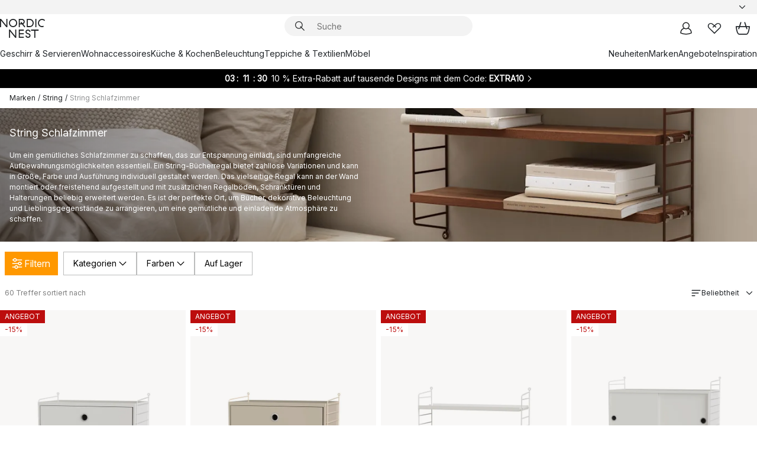

--- FILE ---
content_type: text/html; charset=utf-8
request_url: https://www.nordicnest.de/marken/string/string-schlafzimmer/
body_size: 80051
content:
<!DOCTYPE html><html lang="de-DE"><head><script>(function(w,i,g){w[g]=w[g]||[];if(typeof w[g].push=='function')w[g].push(i)})
(window,'GTM-WRL99SXS','google_tags_first_party');</script><script>(function(w,d,s,l){w[l]=w[l]||[];(function(){w[l].push(arguments);})('set', 'developer_id.dY2E1Nz', true);
		var f=d.getElementsByTagName(s)[0],
		j=d.createElement(s);j.async=true;j.src='/securemetrics/';
		f.parentNode.insertBefore(j,f);
		})(window,document,'script','dataLayer');</script><meta name="viewport" content="width=device-width, initial-scale=1"/><link rel="preload" as="image" imageSrcSet="/assets/contentful/p7vzp7ftmsr1/7EtV2ZPgxuD8YHSUwTDHpR/3441c619d685f500c9fba27b428f01ea/s_180920_0761.jpg?preset=medium 960w,/assets/contentful/p7vzp7ftmsr1/7EtV2ZPgxuD8YHSUwTDHpR/3441c619d685f500c9fba27b428f01ea/s_180920_0761.jpg?preset=medium&amp;dpr=1.5 1440w,/assets/contentful/p7vzp7ftmsr1/7EtV2ZPgxuD8YHSUwTDHpR/3441c619d685f500c9fba27b428f01ea/s_180920_0761.jpg?preset=medium&amp;dpr=2 1920w"/><script type="module" src="/static/runtime.1c6cd4d0e538c820.js" async=""></script><script type="module" src="/static/main.1e5554d967e43fd3.js" async=""></script><script type="module" src="/static/vendor.7f95a0690cc7c913.js" async=""></script><meta name="theme-color" content="#000"/><title>String Schlafzimmer - Kaufen Sie String Nachttische → NordicNest.de</title><meta data-excite="true" property="og:title" content="String Schlafzimmer - Kaufen Sie String Nachttische → NordicNest.de"/><meta data-excite="true" name="robots" content="index,follow"/><meta data-excite="true" name="description" content="String Schlafzimmer | Skandinavisches Design → NordicNest.de ✓ Versandkostenfrei über 79 € ✓ 5 € Willkommens-Rabatt"/><meta data-excite="true" property="og:description" content="String Schlafzimmer | Skandinavisches Design → NordicNest.de ✓ Versandkostenfrei über 79 € ✓ 5 € Willkommens-Rabatt"/><link rel="canonical" href="https://www.nordicnest.de/marken/string/string-schlafzimmer/" data-excite="true"/><link rel="og:url" href="https://www.nordicnest.de/marken/string/string-schlafzimmer/" data-excite="true"/><link rel="manifest" href="/webappmanifest" crossorigin="use-credentials"/></head><script type="text/javascript">window.dataLayer = window.dataLayer || [];

            function gtag(){ dataLayer.push(arguments); }
            
            // Set default consent to 'denied' as a placeholder
            
            // Determine actual values based on customer's own requirements
            
            gtag('consent', 'default', {
            
            'ad_storage': 'denied',
            
            'ad_user_data': 'denied',
            
            'ad_personalization': 'denied',
            
            'analytics_storage': 'denied',
            
            'wait_for_update': 500
            
            });
            
            gtag('set', 'ads_data_redaction', true);</script><script id="CookieConsent" type="text/javascript" data-culture="DE" src="https://policy.app.cookieinformation.com/uc.js" data-gcm-version="2.0"></script><link rel="stylesheet" href="/static/main.ce45a92616384d33.css"/><link rel="stylesheet" href="/static/vendor.c7c4a3e591ac7730.css"/><script>(function(w,d,s,l,i){w[l]=w[l]||[];w[l].push({'gtm.start':
new Date().getTime(),event:'gtm.js'});var f=d.getElementsByTagName(s)[0],
j=d.createElement(s),dl=l!='dataLayer'?'&l='+l:'';j.defer=true;j.src=
'https://www.googletagmanager.com/gtm.js?id='+i+dl;f.parentNode.insertBefore(j,f);
})(window,document,'script','dataLayer','GTM-WRL99SXS');</script><script>document.addEventListener('load',function(e) {  if (e.target instanceof HTMLImageElement){ e.target.style.opacity = '1'}},{ capture: true });</script><div id="container"><style data-glitz="">.a{color:inherit}.b{background-color:#F3F3F3}</style><div class="a b"><style data-glitz="">.c{z-index:6}.d{height:24px}.e{position:relative}.f{align-items:center;-webkit-box-align:center}.g{grid-template-columns:1fr auto 1fr;-ms-grid-columns:1fr auto 1fr}.h{grid-template-areas:"left center right"}.i{display:-ms-grid;display:grid}.k{width:100%}.o{padding-right:16px}.p{padding-left:16px}@media (min-width: 1281px){.j{height:30px}.l{max-width:1440px}.m{margin-right:auto}.n{margin-left:auto}.q{padding-right:40px}.r{padding-left:40px}}</style><div class="c d e f g h i j k l m n o p q r"><style data-glitz="">.s{max-width:500px}.t{justify-content:center;-webkit-box-pack:center}.u{height:inherit}.v{display:-webkit-box;display:-moz-box;display:-ms-flexbox;display:-webkit-flex;display:flex}.w{grid-area:center}</style><div class="s k t u v w e"><style data-glitz="">.x{gap:8px}.y{font-size:12px}.z{pointer-events:none}.a0{will-change:transform, opacity}.a1{transform:translateY(50%)}.a2{bottom:0}.a3{position:absolute}.a4{opacity:0}</style><div class="a x y t f v u z a0 a1 a2 a3 a4"><style data-glitz="">.a5{width:24px}.a6{color:#ff9800}.a7{min-width:1.5em}.a8{min-height:1.5em}.a9{display:block}</style><svg xmlns="http://www.w3.org/2000/svg" fill="none" stroke="currentColor" stroke-linecap="square" stroke-width="1.5" viewBox="0 0 24 24" class="d a5 a6 a7 a8 a9"><path d="m4.5 11.25 5.25 5.25 9-9"></path></svg><style data-glitz="">.aa{white-space:nowrap}.ab{margin-bottom:0}.ae{line-height:1.7142857142857142}@media (min-width: 1281px){.ac{margin-bottom:0}}</style><p class="aa y ab ac ae"><style data-glitz="">.ag{text-decoration:underline}.af:hover{text-decoration:underline}.ai:hover{color:inherit}.ah:visited{color:inherit}</style><a class="af ag ah ai a" href="https://www.trustedshops.de/bewertung/info_X63485E5D0BC4C3ED3FD53902E256D87A.html">★ ★ ★ ★ ★ 4,8 / 5 Trusted Shops</a></p></div><div class="a x y t f v u z a0 a1 a2 a3 a4"><svg xmlns="http://www.w3.org/2000/svg" fill="none" stroke="currentColor" stroke-linecap="square" stroke-width="1.5" viewBox="0 0 24 24" class="d a5 a6 a7 a8 a9"><path d="m4.5 11.25 5.25 5.25 9-9"></path></svg><p class="aa y ab ac ae"><b>Versandkostenfrei</b><span> über 49€</span></p></div><div class="a x y t f v u z a0 a1 a2 a3 a4"><svg xmlns="http://www.w3.org/2000/svg" fill="none" stroke="currentColor" stroke-linecap="square" stroke-width="1.5" viewBox="0 0 24 24" class="d a5 a6 a7 a8 a9"><path d="m4.5 11.25 5.25 5.25 9-9"></path></svg><p class="aa y ab ac ae"><a class="af ag ah ai a" data-spa-link="true" href="/mein-konto/kundenclub/">5 €  Rabatt -  Newsletter &amp; Kundenclub*</a></p></div><div class="a x y t f v u z a0 a1 a2 a3 a4"><svg xmlns="http://www.w3.org/2000/svg" fill="none" stroke="currentColor" stroke-linecap="square" stroke-width="1.5" viewBox="0 0 24 24" class="d a5 a6 a7 a8 a9"><path d="m4.5 11.25 5.25 5.25 9-9"></path></svg><p class="aa y ab ac ae">Lieferung in 2-4 Werktagen</p></div><div class="a x y t f v u z a0 a1 a2 a3 a4"><svg xmlns="http://www.w3.org/2000/svg" fill="none" stroke="currentColor" stroke-linecap="square" stroke-width="1.5" viewBox="0 0 24 24" class="d a5 a6 a7 a8 a9"><path d="m4.5 11.25 5.25 5.25 9-9"></path></svg><p class="aa y ab ac ae"><a class="af ag ah ai a" data-spa-link="true" href="/mein-konto/kundenclub/">2 % BONUS AUF ALLE EINKÄUFE ALS MITGLIED* </a></p></div></div><style data-glitz="">.aj{justify-self:end;-ms-grid-column-align:end}.ak{grid-area:right}.al{height:100%}.am{font-size:14px}.an{text-transform:capitalize}.ao{flex-direction:column;-webkit-box-orient:vertical;-webkit-box-direction:normal}</style><div value="de-DE" options="" class="aj ak al am an ao v"><input type="hidden" value="de-DE"/><style data-glitz="">.ap{border-bottom-color:transparent}.aq{border-bottom-style:solid}.ar{border-bottom-width:0}.as{border-top-color:transparent}.at{border-top-style:solid}.au{border-top-width:0}.av{border-right-color:transparent}.aw{border-right-style:solid}.ax{border-right-width:0}.ay{border-left-color:transparent}.az{border-left-style:solid}.b0{border-left-width:0}.bd{background-color:transparent}.be{font-weight:bold}.bf{padding-right:0}.bg{padding-left:0}.bh{line-height:24px}.bi{padding-bottom:3px}.bj{padding-top:3px}.bk{z-index:4}.bl{cursor:pointer}.bm{justify-content:space-between;-webkit-box-pack:justify}.bn{user-select:none;-webkit-user-select:none;-ms-user-select:none}.bo{font-variant:inherit}.bp{font-style:inherit}@media (min-width: 1281px){.b1{border-bottom-color:transparent}.b2{border-bottom-style:solid}.b3{border-bottom-width:0}.b4{border-top-color:transparent}.b5{border-top-style:solid}.b6{border-top-width:0}.b7{border-right-color:transparent}.b8{border-right-style:solid}.b9{border-right-width:0}.ba{border-left-color:transparent}.bb{border-left-style:solid}.bc{border-left-width:0}}</style><button id=":Rehc:-button" role="combobox" aria-haspopup="listbox" aria-expanded="false" aria-controls=":Rehc:-listbox" aria-label="Missing translation for selectAnOption" tabindex="0" class="ap aq ar as at au av aw ax ay az b0 b1 b2 b3 b4 b5 b6 b7 b8 b9 ba bb bc bd be bf bg bh y bi bj al bk bl f bm v a bn bo bp"><style data-glitz="">.bq{font-weight:500}.br{overflow:hidden}.bs{text-overflow:ellipsis}</style><span class="al bq k f v br bs aa"></span><style data-glitz="">.bt{margin-left:8px}.bu{flex-shrink:0}.bv{width:1.5em}.bw{height:1.5em}</style><svg xmlns="http://www.w3.org/2000/svg" fill="none" viewBox="0 0 24 24" aria-hidden="true" class="y bt bu bv bw a9"><path stroke="currentColor" stroke-linecap="round" stroke-linejoin="round" stroke-width="1.5" d="m6 9 6 6 6-6"></path></svg></button><style data-glitz="">.bx{z-index:5}</style><div class="bx e"></div></div></div></div><style data-glitz="">.by{z-index:3}.bz{top:-1px}.c0{background-color:#FFFFFF}.c1{position:-webkit-sticky;position:sticky}.c2{height:auto}.c3{align-items:inherit;-webkit-box-align:inherit}</style><header class="by bz c0 c1 c2 c3 ao"><style data-glitz="">@media (min-width: 1281px){.c4{height:66px}}</style><div class="e bm f g i c4 q r k l m n"><style data-glitz="">.c5{justify-self:flex-start}</style><div class="c5 f v"><style data-glitz="">.c7{text-decoration:none}.c6:hover{text-decoration:none}</style><a aria-label="Startseite" class="ah ai c6 c7 a" data-spa-link="true" href="/marken/string/string-schlafzimmer/"><style data-glitz="">.c8{height:32px}.c9{width:auto}</style><svg xmlns="http://www.w3.org/2000/svg" viewBox="0 0 114.24 48" class="c8 c9 a9"><path d="M87.093 48V29.814h-8.185V27.13h19.078v2.684h-8.215V48Zm-17.823-.239a6.4 6.4 0 0 1-1.92-.8 6.1 6.1 0 0 1-1.637-1.535 7 7 0 0 1-1.115-2.4l2.351-1.253a4.9 4.9 0 0 0 1.458 2.639 4.1 4.1 0 0 0 2.8.91 3.93 3.93 0 0 0 2.559-.776 2.72 2.72 0 0 0 .952-2.236 2.8 2.8 0 0 0-.312-1.386 3 3 0 0 0-.834-.939 4.6 4.6 0 0 0-1.175-.626q-.654-.238-1.369-.478-1.012-.328-2.112-.759A8.4 8.4 0 0 1 66.9 37a5.5 5.5 0 0 1-1.488-1.714 5.06 5.06 0 0 1-.581-2.519 5.5 5.5 0 0 1 .506-2.4 5.15 5.15 0 0 1 1.369-1.774 6 6 0 0 1 2.012-1.093 7.7 7.7 0 0 1 2.4-.372 6.5 6.5 0 0 1 4.167 1.342 7.07 7.07 0 0 1 2.381 3.667l-2.531 1.013a4.5 4.5 0 0 0-1.517-2.563 4.17 4.17 0 0 0-2.559-.775 3.67 3.67 0 0 0-2.649.864 2.83 2.83 0 0 0-.893 2.117 2.5 2.5 0 0 0 .312 1.3 3 3 0 0 0 .863.91 5.8 5.8 0 0 0 1.31.67q.759.284 1.622.581 1.221.417 2.277.88a7 7 0 0 1 1.83 1.133 4.8 4.8 0 0 1 1.221 1.625 5.5 5.5 0 0 1 .446 2.326 6.1 6.1 0 0 1-.5 2.578 5.2 5.2 0 0 1-1.355 1.8 5.5 5.5 0 0 1-1.965 1.058 7.9 7.9 0 0 1-2.345.346 8.6 8.6 0 0 1-1.964-.239ZM38.822 48l-13.3-16.547V48H22.84V27.13h2.678l13.3 16.577V27.13H41.5V48Zm8.905 0V27.13h12.8v2.683H50.406v6.411h10.119v2.683H50.406v6.41h10.119V48Zm14.54-26.453-6.059-7.533h-5.8v6.857h-2.682V0h8.007a7.4 7.4 0 0 1 2.8.522 6.7 6.7 0 0 1 2.217 1.461A6.9 6.9 0 0 1 62.221 4.2a7.2 7.2 0 0 1 .536 2.8 7 7 0 0 1-1 3.757 6.7 6.7 0 0 1-2.693 2.474l5.331 6.6-2.129 1.712ZM50.406 11.33h3.66L52.22 9.022l2.08-1.669 2.976 3.708A4.2 4.2 0 0 0 59.3 9.54a4.23 4.23 0 0 0 .774-2.534 4.35 4.35 0 0 0-.343-1.744 4.3 4.3 0 0 0-.931-1.371A4.2 4.2 0 0 0 57.415 3a4.5 4.5 0 0 0-1.681-.313h-5.328Zm52.406 8.75a10 10 0 0 1-3.259-2.191 10.4 10.4 0 0 1-2.188-3.309 10.6 10.6 0 0 1-.8-4.145 10.6 10.6 0 0 1 .8-4.144 10.4 10.4 0 0 1 2.188-3.309 9.9 9.9 0 0 1 3.273-2.191A10.5 10.5 0 0 1 106.918 0a9.9 9.9 0 0 1 4.048.805 12 12 0 0 1 3.274 2.146l-1.22 2.534a10 10 0 0 0-.9-.833 10.5 10.5 0 0 0-1.768-1.165 7.54 7.54 0 0 0-3.556-.8 7.8 7.8 0 0 0-2.991.567 7.2 7.2 0 0 0-2.4 1.579 7.3 7.3 0 0 0-1.591 2.445 8.35 8.35 0 0 0-.581 3.16 8.35 8.35 0 0 0 .581 3.161 7.3 7.3 0 0 0 1.591 2.444 7.2 7.2 0 0 0 2.4 1.58 7.8 7.8 0 0 0 2.991.567 9.6 9.6 0 0 0 1.859-.179 8.5 8.5 0 0 0 1.98-.686l.476 2.684a17 17 0 0 1-2.262.656 10.37 10.37 0 0 1-6.042-.581Zm-13.054.791V0h2.678v20.87Zm-21.665 0V0h7.143a10.7 10.7 0 0 1 4.107.79 10.2 10.2 0 0 1 3.3 2.176 9.9 9.9 0 0 1 2.188 3.294 10.9 10.9 0 0 1 .789 4.174 10.9 10.9 0 0 1-.789 4.174 10 10 0 0 1-2.185 3.292 10.2 10.2 0 0 1-3.3 2.176 10.7 10.7 0 0 1-4.107.79Zm2.678-2.684h4.464a8.3 8.3 0 0 0 3.081-.566 7.2 7.2 0 0 0 2.44-1.595 7.4 7.4 0 0 0 1.607-2.46 8.3 8.3 0 0 0 .581-3.13 8.2 8.2 0 0 0-.581-3.116 7.26 7.26 0 0 0-4.047-4.055 8.1 8.1 0 0 0-3.081-.581h-4.464ZM15.982 20.87 2.678 4.323V20.87H0V0h2.678l13.3 16.577V0h2.678v20.87Zm13.074-.791a9.96 9.96 0 0 1-5.491-5.5 10.8 10.8 0 0 1-.789-4.145 10.8 10.8 0 0 1 .789-4.144 9.95 9.95 0 0 1 5.491-5.5A10.7 10.7 0 0 1 33.194 0a10.85 10.85 0 0 1 4.152.791 9.9 9.9 0 0 1 3.3 2.19 10.2 10.2 0 0 1 2.173 3.31 10.8 10.8 0 0 1 .789 4.144 10.8 10.8 0 0 1-.789 4.145 10.2 10.2 0 0 1-2.173 3.309 9.9 9.9 0 0 1-3.3 2.191 10.8 10.8 0 0 1-4.152.79 10.7 10.7 0 0 1-4.138-.791M30.1 3.264a7.19 7.19 0 0 0-4.063 4.07 8.2 8.2 0 0 0-.58 3.1 8.2 8.2 0 0 0 .58 3.1A7.18 7.18 0 0 0 30.1 17.6a8.53 8.53 0 0 0 6.191 0 7.18 7.18 0 0 0 4.063-4.069 8.2 8.2 0 0 0 .581-3.1 8.2 8.2 0 0 0-.581-3.1 7.19 7.19 0 0 0-4.063-4.07 8.53 8.53 0 0 0-6.191 0Z" style="fill:#1e2022"></path></svg></a></div><style data-glitz="">.ca{transition-timing-function:ease-out}.cb{transition-duration:200ms}.cc{transition-property:background, box-shadow;-webkit-transition-property:background, box-shadow;-moz-transition-property:background, box-shadow}.cd{z-index:1}@media (min-width: 1281px){.ce{width:400px}.cf{align-items:center;-webkit-box-align:center}}</style><form role="search" class="ca cb cc k e cd v ce cf" action=""><style data-glitz="">.cg{border-bottom-width:thin}.ch{border-top-width:thin}.ci{border-right-width:thin}.cj{border-left-width:thin}.ck{height:34px}.cl{border-radius:50px}.cq{transition-property:background-color;-webkit-transition-property:background-color;-moz-transition-property:background-color}@media (max-width: 1280px){.cm{border-bottom-color:transparent}.cn{margin-bottom:8px}.co{margin-right:12px}.cp{margin-left:12px}}</style><div class="b aq ap cg at as ch aw av ci az ay cj ck cd k f v cl cm cn co cp ca cb cq"><style data-glitz="">.cr{padding-bottom:0}.cs{padding-top:0}.ct{border-radius:0}.cu{text-transform:initial}.d1{font-size:16px}.d2{transition-property:color, background, opacity, border-color;-webkit-transition-property:color, background, opacity, border-color;-moz-transition-property:color, background, opacity, border-color}.d3{border-bottom-width:1px}.d4{border-top-width:1px}.d5{border-right-width:1px}.d6{border-left-width:1px}@media (hover: hover){.cv:hover{border-bottom-color:transparent}.cw:hover{border-top-color:transparent}.cx:hover{border-right-color:transparent}.cy:hover{border-left-color:transparent}.cz:hover{background-color:transparent}.d0:hover{color:inherit}}</style><button tabindex="0" type="submit" aria-label="Suchen" data-test-id="quick-search-btn" class="bt cr cs bf bg bu ct a bd cu f t v cv cw cx cy cz d0 bh d1 ca cb d2 ap aq d3 as at d4 av aw d5 ay az d6 bn bo bp"><style data-glitz="">.d7{margin-bottom:8px}.d8{margin-top:8px}.d9{margin-right:8px}.da{height:16px}.db{width:16px}</style><svg xmlns="http://www.w3.org/2000/svg" viewBox="0 0 26.414 26.414" class="d7 d8 d9 bt da db a9"><defs><style>.search_svg__a{fill:none;stroke:#1e2022;stroke-linecap:square;stroke-miterlimit:10;stroke-width:2px}</style></defs><g transform="translate(1 1)"><circle cx="9.5" cy="9.5" r="9.5" class="search_svg__a"></circle><path d="m14 14 10 10" class="search_svg__a"></path></g></svg></button><style data-glitz="">.dd{flex-grow:1;-webkit-box-flex:1}.dj{border-bottom-style:none}.dk{border-top-style:none}.dl{border-right-style:none}.dm{border-left-style:none}.dn{padding-left:12px}.dc::-webkit-search-cancel-button{display:none}.de:focus{outline-style:none}.df:focus{border-bottom-style:none}.dg:focus{border-top-style:none}.dh:focus{border-right-style:none}.di:focus{border-left-style:none}</style><input tabindex="0" aria-label="Suche" aria-disabled="false" role="combobox" type="search" autoComplete="off" aria-autocomplete="list" aria-activedescendant="-1-item-" aria-expanded="false" aria-controls="suggestions" aria-owns="suggestions" placeholder="Suche" data-test-id="quick-search-input" class="dc dd de df dg dh di dj dk dl dm bd u k dn am" name="q" value=""/><style data-glitz="">.do{visibility:hidden}</style><button type="button" tabindex="0" aria-label="Schließen" class="d9 cr cs bf bg bu do ct a bd cu f t v cv cw cx cy cz d0 bh d1 ca cb d2 ap aq d3 as at d4 av aw d5 ay az d6 bn bo bp"><svg xmlns="http://www.w3.org/2000/svg" viewBox="0 0 32 32" class="d7 d8 d9 bt da db a9"><path fill="none" stroke="currentColor" stroke-linecap="square" stroke-miterlimit="10" stroke-width="2" d="m16 16-8.657 8.656L16 16 7.343 7.343 16 16l8.656-8.657L16 16l8.657 8.657z"></path></svg></button></div><style data-glitz="">.dp{left:12px}.dq{top:40px}.dr{width:calc(100% - 24px)}.ds{border-radius:16px}.dv{transition-property:border-color, box-shadow;-webkit-transition-property:border-color, box-shadow;-moz-transition-property:border-color, box-shadow}.dw{height:0}.dx{background-color:white}@media (min-width: 1281px){.dt{left:0}.du{width:100%}}</style><div class="dp dq dr a3 ar aq ap au at as ax aw av b0 az ay ds dt du ca cb dv dw br dx b6"><style data-glitz="">.dy{padding-bottom:16px}.dz{padding-top:8px}</style><div class="dy dz"></div></div></form><style data-glitz="">.e0{justify-self:flex-end}</style><div class="e0 f v"><style data-glitz="">.e1{padding-bottom:11px}.e2{padding-top:11px}.e3{padding-right:11px}.e4{padding-left:11px}</style><a aria-label="Mein Konto" data-test-id="my-pages-button" class="ct a bd cu f t v cv cw cx cy cz d0 bh d1 e1 e2 e3 e4 ca cb d2 ap aq d3 as at d4 av aw d5 ay az d6 ai c6 c7" data-spa-link="true" href=""><svg xmlns="http://www.w3.org/2000/svg" viewBox="0 0 32 32" data-test-id="my-pages-link" class="bv bw a9"><defs><style>.user_svg__a{fill:none;stroke:#1e2022;stroke-miterlimit:10;stroke-width:2px}</style></defs><circle cx="7" cy="7" r="7" class="user_svg__a" transform="translate(9 3)"></circle><path d="M12.007 15.645A11.44 11.44 0 0 0 4 26.375 27 27 0 0 0 16 29a27 27 0 0 0 12-2.625 11.44 11.44 0 0 0-8-10.73" class="user_svg__a"></path></svg></a><style data-glitz="">.e5{overflow:visible}</style><a aria-label="Meine Favoriten" class="e5 e ct a bd cu f t v cv cw cx cy cz d0 bh d1 e1 e2 e3 e4 ca cb d2 ap aq d3 as at d4 av aw d5 ay az d6 ai c6 c7" data-spa-link="true" href=""><svg xmlns="http://www.w3.org/2000/svg" fill="none" viewBox="0 0 32 32" data-test-id="my-wishlist-link" class="bv bw a9"><path stroke="currentColor" stroke-linecap="square" stroke-miterlimit="10" stroke-width="2" d="m13 13 7.071-6.317a5.866 5.866 0 0 1 8.225 0 5.7 5.7 0 0 1 0 8.127L15.959 27 3.7 14.81a5.7 5.7 0 0 1 0-8.127 5.866 5.866 0 0 1 8.225 0S16.582 10.533 19 13"></path></svg></a><button aria-label="Warenkorb" title="Sie haben 0 Artikel in Ihrem Warenkorb" data-test-id="header-cart-icon" class="e5 e ct a bd cu f t v cv cw cx cy cz d0 bh d1 e1 e2 e3 e4 ca cb d2 ap aq d3 as at d4 av aw d5 ay az d6 bn bo bp"><svg xmlns="http://www.w3.org/2000/svg" fill="none" viewBox="0 0 28.138 25.265" data-test-id="minicart-link" class="bv bw a9"><g stroke="currentColor" stroke-linecap="square" stroke-miterlimit="10" stroke-width="2"><path d="m18.069 1.265 4 12M10.069 1.265l-4 12M1.069 9.265h26s-1 15-6 15h-14c-5 0-6-15-6-15Z"></path></g></svg></button></div></div><style data-glitz="">.e6{min-height:44px}</style><nav class="e6 k dy dz"><div class="bm v q r k l m n"><style data-glitz="">.e7{gap:24px}.e8{list-style:none}.e9{margin-top:0}.ea{margin-right:0}.eb{margin-left:0}</style><ul class="e7 v e8 cr cs bf bg ab e9 ea eb"><li><a data-test-id="product-category-tabs" class="af aa a9 bq am ah ai c7 a" data-spa-link="true" href="/geschirr--servieren/">Geschirr &amp; Servieren</a></li><li><a data-test-id="product-category-tabs" class="af aa a9 bq am ah ai c7 a" data-spa-link="true" href="/wohnaccessoires/">Wohnaccessoires</a></li><li><a data-test-id="product-category-tabs" class="af aa a9 bq am ah ai c7 a" data-spa-link="true" href="/kuche--kochen/">Küche &amp; Kochen</a></li><li><a data-test-id="product-category-tabs" class="af aa a9 bq am ah ai c7 a" data-spa-link="true" href="/beleuchtung/">Beleuchtung</a></li><li><a data-test-id="product-category-tabs" class="af aa a9 bq am ah ai c7 a" data-spa-link="true" href="/teppiche--wohntextilien/">Teppiche &amp; Textilien</a></li><li><a data-test-id="product-category-tabs" class="af aa a9 bq am ah ai c7 a" data-spa-link="true" href="/mobel/">Möbel</a></li></ul><ul class="e7 v e8 cr cs bf bg ab e9 ea eb"><li><a class="bq af aa a9 am ah ai c7 a" data-spa-link="true" href="/neuheiten/">Neuheiten</a></li><li><a class="bq af aa a9 am ah ai c7 a" data-spa-link="true" href="/marken/">Marken</a></li><li><a class="bq af aa a9 am ah ai c7 a" data-spa-link="true" href="/angebote/">Angebote</a></li><li><a class="bq af aa a9 am ah ai c7 a" data-spa-link="true" href="/inspirationen-tipps/">Inspiration</a></li></ul></div></nav></header><div style="display:contents"><style data-glitz="">.ee{width:440px}.ef{top:0}.eg{left:100%}.eh{will-change:transform}.ei{max-width:100%}.ej{position:fixed}@media (min-width: 1281px){.ec{display:none}.ed{width:auto}}</style><div class="c0 br ec ed ee a2 ef eg eh ei ao v ej"><style data-glitz="">.ek{padding-bottom:4px}.el{padding-top:4px}</style><div class="ek el a9 e"><style data-glitz="">.em{transform:translate(-50%, -50%)}.en{top:50%}.eo{left:50%}</style><svg xmlns="http://www.w3.org/2000/svg" viewBox="0 0 114.24 48" class="em en eo a3 c8 c9 a9"><path d="M87.093 48V29.814h-8.185V27.13h19.078v2.684h-8.215V48Zm-17.823-.239a6.4 6.4 0 0 1-1.92-.8 6.1 6.1 0 0 1-1.637-1.535 7 7 0 0 1-1.115-2.4l2.351-1.253a4.9 4.9 0 0 0 1.458 2.639 4.1 4.1 0 0 0 2.8.91 3.93 3.93 0 0 0 2.559-.776 2.72 2.72 0 0 0 .952-2.236 2.8 2.8 0 0 0-.312-1.386 3 3 0 0 0-.834-.939 4.6 4.6 0 0 0-1.175-.626q-.654-.238-1.369-.478-1.012-.328-2.112-.759A8.4 8.4 0 0 1 66.9 37a5.5 5.5 0 0 1-1.488-1.714 5.06 5.06 0 0 1-.581-2.519 5.5 5.5 0 0 1 .506-2.4 5.15 5.15 0 0 1 1.369-1.774 6 6 0 0 1 2.012-1.093 7.7 7.7 0 0 1 2.4-.372 6.5 6.5 0 0 1 4.167 1.342 7.07 7.07 0 0 1 2.381 3.667l-2.531 1.013a4.5 4.5 0 0 0-1.517-2.563 4.17 4.17 0 0 0-2.559-.775 3.67 3.67 0 0 0-2.649.864 2.83 2.83 0 0 0-.893 2.117 2.5 2.5 0 0 0 .312 1.3 3 3 0 0 0 .863.91 5.8 5.8 0 0 0 1.31.67q.759.284 1.622.581 1.221.417 2.277.88a7 7 0 0 1 1.83 1.133 4.8 4.8 0 0 1 1.221 1.625 5.5 5.5 0 0 1 .446 2.326 6.1 6.1 0 0 1-.5 2.578 5.2 5.2 0 0 1-1.355 1.8 5.5 5.5 0 0 1-1.965 1.058 7.9 7.9 0 0 1-2.345.346 8.6 8.6 0 0 1-1.964-.239ZM38.822 48l-13.3-16.547V48H22.84V27.13h2.678l13.3 16.577V27.13H41.5V48Zm8.905 0V27.13h12.8v2.683H50.406v6.411h10.119v2.683H50.406v6.41h10.119V48Zm14.54-26.453-6.059-7.533h-5.8v6.857h-2.682V0h8.007a7.4 7.4 0 0 1 2.8.522 6.7 6.7 0 0 1 2.217 1.461A6.9 6.9 0 0 1 62.221 4.2a7.2 7.2 0 0 1 .536 2.8 7 7 0 0 1-1 3.757 6.7 6.7 0 0 1-2.693 2.474l5.331 6.6-2.129 1.712ZM50.406 11.33h3.66L52.22 9.022l2.08-1.669 2.976 3.708A4.2 4.2 0 0 0 59.3 9.54a4.23 4.23 0 0 0 .774-2.534 4.35 4.35 0 0 0-.343-1.744 4.3 4.3 0 0 0-.931-1.371A4.2 4.2 0 0 0 57.415 3a4.5 4.5 0 0 0-1.681-.313h-5.328Zm52.406 8.75a10 10 0 0 1-3.259-2.191 10.4 10.4 0 0 1-2.188-3.309 10.6 10.6 0 0 1-.8-4.145 10.6 10.6 0 0 1 .8-4.144 10.4 10.4 0 0 1 2.188-3.309 9.9 9.9 0 0 1 3.273-2.191A10.5 10.5 0 0 1 106.918 0a9.9 9.9 0 0 1 4.048.805 12 12 0 0 1 3.274 2.146l-1.22 2.534a10 10 0 0 0-.9-.833 10.5 10.5 0 0 0-1.768-1.165 7.54 7.54 0 0 0-3.556-.8 7.8 7.8 0 0 0-2.991.567 7.2 7.2 0 0 0-2.4 1.579 7.3 7.3 0 0 0-1.591 2.445 8.35 8.35 0 0 0-.581 3.16 8.35 8.35 0 0 0 .581 3.161 7.3 7.3 0 0 0 1.591 2.444 7.2 7.2 0 0 0 2.4 1.58 7.8 7.8 0 0 0 2.991.567 9.6 9.6 0 0 0 1.859-.179 8.5 8.5 0 0 0 1.98-.686l.476 2.684a17 17 0 0 1-2.262.656 10.37 10.37 0 0 1-6.042-.581Zm-13.054.791V0h2.678v20.87Zm-21.665 0V0h7.143a10.7 10.7 0 0 1 4.107.79 10.2 10.2 0 0 1 3.3 2.176 9.9 9.9 0 0 1 2.188 3.294 10.9 10.9 0 0 1 .789 4.174 10.9 10.9 0 0 1-.789 4.174 10 10 0 0 1-2.185 3.292 10.2 10.2 0 0 1-3.3 2.176 10.7 10.7 0 0 1-4.107.79Zm2.678-2.684h4.464a8.3 8.3 0 0 0 3.081-.566 7.2 7.2 0 0 0 2.44-1.595 7.4 7.4 0 0 0 1.607-2.46 8.3 8.3 0 0 0 .581-3.13 8.2 8.2 0 0 0-.581-3.116 7.26 7.26 0 0 0-4.047-4.055 8.1 8.1 0 0 0-3.081-.581h-4.464ZM15.982 20.87 2.678 4.323V20.87H0V0h2.678l13.3 16.577V0h2.678v20.87Zm13.074-.791a9.96 9.96 0 0 1-5.491-5.5 10.8 10.8 0 0 1-.789-4.145 10.8 10.8 0 0 1 .789-4.144 9.95 9.95 0 0 1 5.491-5.5A10.7 10.7 0 0 1 33.194 0a10.85 10.85 0 0 1 4.152.791 9.9 9.9 0 0 1 3.3 2.19 10.2 10.2 0 0 1 2.173 3.31 10.8 10.8 0 0 1 .789 4.144 10.8 10.8 0 0 1-.789 4.145 10.2 10.2 0 0 1-2.173 3.309 9.9 9.9 0 0 1-3.3 2.191 10.8 10.8 0 0 1-4.152.79 10.7 10.7 0 0 1-4.138-.791M30.1 3.264a7.19 7.19 0 0 0-4.063 4.07 8.2 8.2 0 0 0-.58 3.1 8.2 8.2 0 0 0 .58 3.1A7.18 7.18 0 0 0 30.1 17.6a8.53 8.53 0 0 0 6.191 0 7.18 7.18 0 0 0 4.063-4.069 8.2 8.2 0 0 0 .581-3.1 8.2 8.2 0 0 0-.581-3.1 7.19 7.19 0 0 0-4.063-4.07 8.53 8.53 0 0 0-6.191 0Z" style="fill:#1e2022"></path></svg><style data-glitz="">.ep{float:right}</style><button class="ep ct a bd cu f t v cv cw cx cy cz d0 bh d1 e1 e2 e3 e4 ca cb d2 ap aq d3 as at d4 av aw d5 ay az d6 br e bn bo bp"><svg xmlns="http://www.w3.org/2000/svg" viewBox="0 0 32 32" class="bv bw a9"><path fill="none" stroke="currentColor" stroke-linecap="square" stroke-miterlimit="10" stroke-width="2" d="m16 16-8.657 8.656L16 16 7.343 7.343 16 16l8.656-8.657L16 16l8.657 8.657z"></path></svg></button></div><style data-glitz="">.eq{grid-template-columns:repeat(2, 1fr);-ms-grid-columns:repeat(2, 1fr)}</style><div class="eq i"><style data-glitz="">.es{padding-bottom:12px}.et{padding-top:12px}.eu{transition-duration:300ms}.ev{padding-right:23px}.ew{padding-left:23px}.ex{color:black}.f4{border-bottom-color:#bbbcbc}.f5{border-top-color:#bbbcbc}.f6{border-right-color:#bbbcbc}.f7{border-left-color:#bbbcbc}.er:focus-visible{outline-offset:-2px}@media (hover: hover){.ey:hover{border-bottom-color:#bbbcbc}.ez:hover{border-top-color:#bbbcbc}.f0:hover{border-right-color:#bbbcbc}.f1:hover{border-left-color:#bbbcbc}.f2:hover{background-color:#f5f5f5}.f3:hover{color:black}}</style><button class="c0 er es et ar au ax b0 cu cq eu bq am f t v bh ev ew ct ex ey ez f0 f1 f2 f3 ca f4 aq f5 at f6 aw f7 az bn bo bp">Produkte</button><style data-glitz="">.f8{background-color:#ebebeb}</style><button class="f8 er es et ar au ax b0 cu cq eu bq am f t v bh ev ew ct ex ey ez f0 f1 f2 f3 ca f4 aq f5 at f6 aw f7 az bn bo bp">Inspiration</button></div><style data-glitz="">.f9{overflow-x:hidden}</style><nav class="al f9 e dd"><style data-glitz="">.fa{will-change:opacity, transform}</style><div class="fa ao v a2 ef al k a3"><style data-glitz="">.fb{overflow-y:auto}.fc{-webkit-overflow-scrolling:touch}</style><ul class="fb fc e8 cr cs bf bg ab e9 ea eb"><style data-glitz="">@media (max-width: 1280px){.fd{border-bottom-style:solid}.fe{border-bottom-width:1px}.ff{border-bottom-color:#f5f5f5}}</style><li class="fd fe ff"><style data-glitz="">.fg{padding-right:24px}.fh{padding-left:24px}@media (max-width: 1280px){.fi{padding-bottom:16px}.fj{padding-top:16px}.fk{padding-right:24px}.fl{padding-left:24px}.fm{font-size:16px}.fn{font-weight:500}}</style><a data-test-id="sidebar-product-category" class="es et fg fh aa k f bm v fi fj fk fl fm fn ah ai c6 c7 a" data-spa-link="true" href="/geschirr--servieren/">Geschirr &amp; Servieren<style data-glitz="">.fo{transform:rotate(270deg)}</style><svg xmlns="http://www.w3.org/2000/svg" fill="none" viewBox="0 0 24 24" class="y fo bv bw a9"><path fill="currentColor" d="M4.943 9.75 6 8.693l6 6 6-6 1.058 1.057L12 16.808z"></path></svg></a></li><li class="fd fe ff"><a data-test-id="sidebar-product-category" class="es et fg fh aa k f bm v fi fj fk fl fm fn ah ai c6 c7 a" data-spa-link="true" href="/wohnaccessoires/">Wohnaccessoires<svg xmlns="http://www.w3.org/2000/svg" fill="none" viewBox="0 0 24 24" class="y fo bv bw a9"><path fill="currentColor" d="M4.943 9.75 6 8.693l6 6 6-6 1.058 1.057L12 16.808z"></path></svg></a></li><li class="fd fe ff"><a data-test-id="sidebar-product-category" class="es et fg fh aa k f bm v fi fj fk fl fm fn ah ai c6 c7 a" data-spa-link="true" href="/kuche--kochen/">Küche &amp; Kochen<svg xmlns="http://www.w3.org/2000/svg" fill="none" viewBox="0 0 24 24" class="y fo bv bw a9"><path fill="currentColor" d="M4.943 9.75 6 8.693l6 6 6-6 1.058 1.057L12 16.808z"></path></svg></a></li><li class="fd fe ff"><a data-test-id="sidebar-product-category" class="es et fg fh aa k f bm v fi fj fk fl fm fn ah ai c6 c7 a" data-spa-link="true" href="/beleuchtung/">Beleuchtung<svg xmlns="http://www.w3.org/2000/svg" fill="none" viewBox="0 0 24 24" class="y fo bv bw a9"><path fill="currentColor" d="M4.943 9.75 6 8.693l6 6 6-6 1.058 1.057L12 16.808z"></path></svg></a></li><li class="fd fe ff"><a data-test-id="sidebar-product-category" class="es et fg fh aa k f bm v fi fj fk fl fm fn ah ai c6 c7 a" data-spa-link="true" href="/teppiche--wohntextilien/">Teppiche &amp; Textilien<svg xmlns="http://www.w3.org/2000/svg" fill="none" viewBox="0 0 24 24" class="y fo bv bw a9"><path fill="currentColor" d="M4.943 9.75 6 8.693l6 6 6-6 1.058 1.057L12 16.808z"></path></svg></a></li><li class="fd fe ff"><a data-test-id="sidebar-product-category" class="es et fg fh aa k f bm v fi fj fk fl fm fn ah ai c6 c7 a" data-spa-link="true" href="/mobel/">Möbel<svg xmlns="http://www.w3.org/2000/svg" fill="none" viewBox="0 0 24 24" class="y fo bv bw a9"><path fill="currentColor" d="M4.943 9.75 6 8.693l6 6 6-6 1.058 1.057L12 16.808z"></path></svg></a></li><style data-glitz="">.fp{color:#ffffff}.fq{background-color:#6c1519}.fr{margin-bottom:12px}</style><li class="fp fq fr"><style data-glitz="">.fs{padding-right:12px}.fu{gap:16px}.fv{flex-direction:row;-webkit-box-orient:horizontal;-webkit-box-direction:normal}.ft:hover{color:white}</style><a class="es et fs dn ft f fu t fv v al ah c6 c7 a" data-spa-link="true" href="/angebote/"><p class="ab am ac ae">Angebote</p><svg xmlns="http://www.w3.org/2000/svg" fill="none" viewBox="0 0 24 24" class="fo bv bw a9"><path fill="currentColor" d="M4.943 9.75 6 8.693l6 6 6-6 1.058 1.057L12 16.808z"></path></svg></a></li><style data-glitz="">.fw{padding-bottom:8px}.fx{padding-right:8px}.fy{padding-left:8px}.fz{grid-template-columns:repeat(3, minmax(0, 1fr));-ms-grid-columns:repeat(3, minmax(0, 1fr))}</style><li class="y fw dz fx fy k fz i"><a class="fw dz fs dn ao v f ah ai c6 c7 a" data-spa-link="true" href="/mein-konto/"><style data-glitz="">.g0{object-fit:contain}.g1{width:28px}.g2{height:28px}.g3{transition-timing-function:ease-in}.g4{transition-property:opacity;-webkit-transition-property:opacity;-moz-transition-property:opacity}</style><img loading="lazy" height="32" width="32" src="/assets/contentful/p7vzp7ftmsr1/6Dv5NcRbiecSL4BHRkLZu2/564403beeebfb0475d7532f96f7e26ee/user.svg" class="g0 g1 g2 g3 cb g4 a4 ei"/><style data-glitz="">.g5{text-align:center}.g6{margin-top:12px}</style><div class="g5 g6 bs br aa c7">Mein Konto</div></a><a class="fw dz fs dn ao v f ah ai c6 c7 a" data-spa-link="true" href="/meine-favoriten/"><img loading="lazy" alt="" height="24" width="25" src="/assets/contentful/p7vzp7ftmsr1/4BCENhWV3QUyH3fOxk0HMK/cf76b3bf637272b8940f43ff998b27d2/heart_icon.svg" class="g0 g1 g2 g3 cb g4 a4 ei"/><div class="g5 g6 bs br aa c7">Meine Favoriten</div></a><a class="fw dz fs dn ao v f ah ai c6 c7 a" data-spa-link="true" href="/kundenservice/"><img loading="lazy" height="26" width="28" src="/assets/contentful/p7vzp7ftmsr1/5U7VZK0g3BGd1pAhnnxh4F/cb81a86a5837bf258e89a7d3d9bd309c/nn-icon-service_2.svg" class="g0 g1 g2 g3 cb g4 a4 ei"/><div class="g5 g6 bs br aa c7">Kundenservice</div></a></li></ul></div><div class="fa ao v a2 ef al k a3"><ul class="fb fc e8 cr cs bf bg ab e9 ea eb"><li class="fd fe ff"><a data-test-id="sidebar-product-category" class="es et fg fh aa k f bm v fi fj fk fl fm fn ah ai c6 c7 a" data-spa-link="true" href="/neuheiten/">Neuheiten</a></li><li class="fd fe ff"><a data-test-id="sidebar-product-category" class="es et fg fh aa k f bm v fi fj fk fl fm fn ah ai c6 c7 a" data-spa-link="true" href="/marken/">Marken</a></li><li class="fd fe ff"><a data-test-id="sidebar-product-category" class="es et fg fh aa k f bm v fi fj fk fl fm fn ah ai c6 c7 a" data-spa-link="true" href="/angebote/">Angebote</a></li><li class="fd fe ff"><a data-test-id="sidebar-product-category" class="es et fg fh aa k f bm v fi fj fk fl fm fn ah ai c6 c7 a" data-spa-link="true" href="/inspirationen-tipps/">Inspiration<svg xmlns="http://www.w3.org/2000/svg" fill="none" viewBox="0 0 24 24" class="y fo bv bw a9"><path fill="currentColor" d="M4.943 9.75 6 8.693l6 6 6-6 1.058 1.057L12 16.808z"></path></svg></a></li><li class="fd fe ff"><a data-test-id="sidebar-product-category" class="es et fg fh aa k f bm v fi fj fk fl fm fn ah ai c6 c7 a" data-spa-link="true" href="/raume/">Räume<svg xmlns="http://www.w3.org/2000/svg" fill="none" viewBox="0 0 24 24" class="y fo bv bw a9"><path fill="currentColor" d="M4.943 9.75 6 8.693l6 6 6-6 1.058 1.057L12 16.808z"></path></svg></a></li><li class="fd fe ff"><a data-test-id="sidebar-product-category" class="es et fg fh aa k f bm v fi fj fk fl fm fn ah ai c6 c7 a" data-spa-link="true" href="/bestseller/">Bestseller</a></li><li class="fd fe ff"><a data-test-id="sidebar-product-category" class="es et fg fh aa k f bm v fi fj fk fl fm fn ah ai c6 c7 a" data-spa-link="true" href="/mein-konto/kundenclub/">Kundenclub</a></li><li class="fp fq fr"><a class="es et fs dn ft f fu t fv v al ah c6 c7 a" data-spa-link="true" href="/angebote/"><p class="ab am ac ae">Angebote</p><svg xmlns="http://www.w3.org/2000/svg" fill="none" viewBox="0 0 24 24" class="fo bv bw a9"><path fill="currentColor" d="M4.943 9.75 6 8.693l6 6 6-6 1.058 1.057L12 16.808z"></path></svg></a></li><li class="y fw dz fx fy k fz i"><a class="fw dz fs dn ao v f ah ai c6 c7 a" data-spa-link="true" href="/mein-konto/"><img loading="lazy" height="32" width="32" src="/assets/contentful/p7vzp7ftmsr1/6Dv5NcRbiecSL4BHRkLZu2/564403beeebfb0475d7532f96f7e26ee/user.svg" class="g0 g1 g2 g3 cb g4 a4 ei"/><div class="g5 g6 bs br aa c7">Mein Konto</div></a><a class="fw dz fs dn ao v f ah ai c6 c7 a" data-spa-link="true" href="/meine-favoriten/"><img loading="lazy" alt="" height="24" width="25" src="/assets/contentful/p7vzp7ftmsr1/4BCENhWV3QUyH3fOxk0HMK/cf76b3bf637272b8940f43ff998b27d2/heart_icon.svg" class="g0 g1 g2 g3 cb g4 a4 ei"/><div class="g5 g6 bs br aa c7">Meine Favoriten</div></a><a class="fw dz fs dn ao v f ah ai c6 c7 a" data-spa-link="true" href="/kundenservice/"><img loading="lazy" height="26" width="28" src="/assets/contentful/p7vzp7ftmsr1/5U7VZK0g3BGd1pAhnnxh4F/cb81a86a5837bf258e89a7d3d9bd309c/nn-icon-service_2.svg" class="g0 g1 g2 g3 cb g4 a4 ei"/><div class="g5 g6 bs br aa c7">Kundenservice</div></a></li></ul></div></nav><div class="es et o p f8 bm v"><style data-glitz="">.g7{text-transform:none}</style><a data-test-id="mobile-menu-my-pages-button" class="g7 x bg fw dz ct a bd f t v cv cw cx cy cz d0 bh y e3 ca cb d2 ap aq d3 as at d4 av aw d5 ay az d6 ai c6 c7" data-spa-link="true" href=""><svg xmlns="http://www.w3.org/2000/svg" viewBox="0 0 32 32" class="bv bw a9"><defs><style>.user_svg__a{fill:none;stroke:#1e2022;stroke-miterlimit:10;stroke-width:2px}</style></defs><circle cx="7" cy="7" r="7" class="user_svg__a" transform="translate(9 3)"></circle><path d="M12.007 15.645A11.44 11.44 0 0 0 4 26.375 27 27 0 0 0 16 29a27 27 0 0 0 12-2.625 11.44 11.44 0 0 0-8-10.73" class="user_svg__a"></path></svg><span class="d1">Einloggen</span></a><style data-glitz="">.g8{display:-webkit-inline-box;display:-moz-inline-box;display:-ms-inline-flexbox;display:-webkit-inline-flex;display:inline-flex}</style><div class="y f g8 e"><style data-glitz="">.g9{min-width:100%}.ga{padding-bottom:7px}.gb{padding-top:7px}.gd{background-color:transparent;background-color:initial}.ge{font-weight:inherit}.gf{font-family:inherit}.gg{appearance:none;-webkit-appearance:none;-moz-appearance:none;-ms-appearance:none}.gc:focus{outline-width:0}</style><select class="y fg g9 bh ga gb ew de gc gd ar au ax b0 a ge bo bp gf gg"></select><style data-glitz="">.gh{right:0}</style><svg xmlns="http://www.w3.org/2000/svg" fill="none" viewBox="0 0 24 24" class="z gh a3 bv bw a9"><path fill="currentColor" d="M4.943 9.75 6 8.693l6 6 6-6 1.058 1.057L12 16.808z"></path></svg></div></div></div></div><div style="display:contents"><style data-glitz="">.gj{background-color:#000000}.gi:hover{color:#ffffff}</style><div class="gi fp gj ek el fx fy"><style data-glitz="">@media (min-width: 769px){.gk{max-width:1600px}.gl{margin-right:auto}.gm{margin-left:auto}}</style><div class="g3 cb g4 u t fv f v k gk gl gm"><style data-glitz="">.go{text-decoration-line:none;-webkit-text-decoration-line:none}.gn:hover{text-decoration-line:underline;-webkit-text-decoration-line:underline}</style><a class="gn x f v go am ah ai c6 c7 a" data-spa-link="true" href="/gutscheine/"><style data-glitz="">@media (max-width: 1280px){.gp{text-align:center}.gq{margin-bottom:0}}</style><p class="ab gp gq ac ae am"><b><style data-glitz="">.gr{display:display-inline}</style><span class="t gr"><style data-glitz="">.gs{display:inline-block}.gt{width:1.75em}.gu{font-size:inherit}</style><span class="gs gt g5 ge gu">03</span>:<span class="gs gt g5 ge gu">11</span>:<span class="gs gt g5 ge gu">30</span></span></b><span> 10 % Extra-Rabatt auf tausende Designs mit dem Code: </span><b>EXTRA10</b></p><svg xmlns="http://www.w3.org/2000/svg" fill="none" viewBox="0 0 24 24" class="bu y fo bv bw a9"><path fill="currentColor" d="M4.943 9.75 6 8.693l6 6 6-6 1.058 1.057L12 16.808z"></path></svg></a></div></div></div><div><style data-glitz="">@media (min-width: 1281px){.gv{margin-bottom:16px}.gw{margin-top:16px}.gx{font-size:12px}}</style><div class="d7 d8 y fv f v gv gw gx o p q r k l m n"><style data-glitz="">.gy{font-weight:550}.gz{flex-wrap:wrap;-webkit-box-lines:multiple}</style><div class="gy gz fv f v"><style data-glitz="">.h0{margin-right:4px}.h1{color:#1e2022}</style><span class="eb h0 h1"><a data-test-id="breadcrumb-link" class="c7 ah ai c6 a" data-spa-link="true" href="/marken/">Marken</a></span>/<style data-glitz="">.h2{margin-left:4px}</style><span class="h0 h2 h1"><a data-test-id="breadcrumb-link" class="c7 ah ai c6 a" data-spa-link="true" href="/marken/string/">String</a></span>/<style data-glitz="">.h3{color:#1e20227F}.h4{font-weight:normal}</style><span class="h3 h4 h0 h2">String Schlafzimmer</span></div></div><div class="e"><img loading="eager" alt="" height="1459" width="8272" srcSet="/assets/contentful/p7vzp7ftmsr1/7EtV2ZPgxuD8YHSUwTDHpR/3441c619d685f500c9fba27b428f01ea/s_180920_0761.jpg?preset=medium 960w,/assets/contentful/p7vzp7ftmsr1/7EtV2ZPgxuD8YHSUwTDHpR/3441c619d685f500c9fba27b428f01ea/s_180920_0761.jpg?preset=medium&amp;dpr=1.5 1440w,/assets/contentful/p7vzp7ftmsr1/7EtV2ZPgxuD8YHSUwTDHpR/3441c619d685f500c9fba27b428f01ea/s_180920_0761.jpg?preset=medium&amp;dpr=2 1920w" src="/assets/contentful/p7vzp7ftmsr1/7EtV2ZPgxuD8YHSUwTDHpR/3441c619d685f500c9fba27b428f01ea/s_180920_0761.jpg?preset=medium&amp;dpr=2" class="k g3 cb g4 a4 c2 ei"/><style data-glitz="">.h5{background-color:rgba(0,0,0,0.5)}.ha{left:0}@media (min-width: 769px){.h8{background-color:transparent}.h9{background-image:-webkit-linear-gradient(90deg,rgba(0,0,0, 0.5) 0,transparent 700px,transparent);background-image:-moz-linear-gradient(90deg,rgba(0,0,0, 0.5) 0,transparent 700px,transparent);background-image:linear-gradient(90deg,rgba(0,0,0, 0.5) 0,transparent 700px,transparent)}}@media (min-width: 1281px){.h6{background-color:transparent}.h7{background-image:-webkit-linear-gradient(90deg,rgba(0,0,0, 0.5) 0,transparent 65%,transparent);background-image:-moz-linear-gradient(90deg,rgba(0,0,0, 0.5) 0,transparent 65%,transparent);background-image:linear-gradient(90deg,rgba(0,0,0, 0.5) 0,transparent 65%,transparent)}}</style><div class="h5 h6 h7 h8 h9 gh ha a2 ef a3"><style data-glitz="">.hb{color:white}</style><div class="hb gh ha a2 ef t ao v a3 k l m n o p q r"><style data-glitz="">.hc{margin-bottom:24px}.hd{font-size:30px}@media (max-width: 1280px){.he{margin-bottom:16px}.hf{font-size:18px}}</style><h1 class="hc hd he hf">String Schlafzimmer</h1><style data-glitz="">.hg{max-width:600px}@media (max-width: 1280px){.hh{font-size:12px}}</style><div class="am hg hh">Um ein gemütliches Schlafzimmer zu schaffen, das zur Entspannung einlädt, sind umfangreiche Aufbewahrungsmöglichkeiten essentiell. Ein String-Bücherregal bietet zahllose Variationen und kann in Größe, Farbe und Ausführung individuell gestaltet werden. Das vielseitige Regal kann an der Wand montiert oder freistehend aufgestellt und mit zusätzlichen Regalböden, Schranktüren und Halterungen beliebig erweitert werden. Es ist der perfekte Ort, um Bücher, dekorative Beleuchtung und Lieblingsgegenstände zu arrangieren, um eine gemütliche und einladende Atmosphäre zu schaffen.</div></div></div></div><div data-test-id="product-listing-ref"></div><style data-glitz="">.hi{transform:translateY(0%)}.hj{transition-property:all;-webkit-transition-property:all;-moz-transition-property:all}</style><div class="hi dx cd e ca cb hj"><style data-glitz="">.hl{padding-top:16px}.hm{grid-template-areas:"facet highlight" "sort sort"}.hn{grid-template-columns:auto 1fr;-ms-grid-columns:auto 1fr}@media (max-width: 1280px){.hk{padding-bottom:8px}}@media (min-width: 1281px){.ho{row-gap:16px}.hp{grid-template-areas:"facet highlight sort"}}</style><div class="k l m n hk c0 f dy hl x hm hn i ho hp q r"><style data-glitz="">.hq{grid-area:facet}.hs{background-color:#ff9800}.hz{border-bottom-color:#ff9800}.i0{border-top-color:#ff9800}.i1{border-right-color:#ff9800}.i2{border-left-color:#ff9800}@media (hover: hover){.ht:hover{border-bottom-color:#cc7a00}.hu:hover{border-top-color:#cc7a00}.hv:hover{border-right-color:#cc7a00}.hw:hover{border-left-color:#cc7a00}.hx:hover{background-color:#cc7a00}.hy:hover{color:white}}@media (max-width: 1280px){.hr{margin-left:8px}}</style><button data-test-id="plp-filter-button" class="fs d1 fy hq f x v bu hr ct hb hs cu t ht hu hv hw hx hy bh ga gb ca cb d2 hz aq d3 i0 at d4 i1 aw d5 i2 az d6 br e bn bo bp"><svg xmlns="http://www.w3.org/2000/svg" fill="none" viewBox="0 0 24 24" class="d a5 a9"><path stroke="currentColor" stroke-linecap="square" stroke-width="1.5" d="M10.5 6A2.25 2.25 0 0 1 6 6m4.5 0A2.25 2.25 0 0 0 6 6m4.5 0h9M6 6H4.5m14.25 6a2.25 2.25 0 0 1-4.5 0m4.5 0a2.25 2.25 0 0 0-4.5 0m4.5 0h.75m-5.25 0H4.5m8.25 6a2.25 2.25 0 0 1-4.5 0m4.5 0a2.25 2.25 0 0 0-4.5 0m4.5 0h6.75M8.25 18H4.5"></path></svg>Filtern</button><style data-glitz="">.i4{padding-bottom:1px}.i5{padding-top:1px}.i6{padding-right:1px}.i7{padding-left:1px}.i8{grid-area:highlight}.i3::-webkit-scrollbar{display:none}@media (max-width: 1280px){.i9{gap:4px}.ia{overflow-x:auto}}</style><ul class="i3 i4 i5 i6 i7 x v i8 i9 ia e8 ab e9 ea eb"><style data-glitz="">.ib:last-child{margin-right:8px}</style><li class="ib bu e"><style data-glitz="">.ic{height:40px}.id{gap:4px}</style><button class="ic fs p id bq am bu ct ex dx cu f t v ey ez f0 f1 f2 f3 bh ga gb ca cb d2 f4 aq d3 f5 at d4 f6 aw d5 f7 az d6 bn bo bp">Kategorien<style data-glitz="">.ie{transform:scaleY(1)}.if{transition-property:transform;-webkit-transition-property:transform;-moz-transition-property:transform}</style><svg xmlns="http://www.w3.org/2000/svg" fill="none" viewBox="0 0 24 24" class="ie ca cb if bv bw a9"><path fill="currentColor" d="M4.943 9.75 6 8.693l6 6 6-6 1.058 1.057L12 16.808z"></path></svg></button></li><li class="ib bu e"><button class="ic fs p id bq am bu ct ex dx cu f t v ey ez f0 f1 f2 f3 bh ga gb ca cb d2 f4 aq d3 f5 at d4 f6 aw d5 f7 az d6 bn bo bp">Farben<svg xmlns="http://www.w3.org/2000/svg" fill="none" viewBox="0 0 24 24" class="ie ca cb if bv bw a9"><path fill="currentColor" d="M4.943 9.75 6 8.693l6 6 6-6 1.058 1.057L12 16.808z"></path></svg></button></li><li class="ib bu e"><button class="o ic p id bq am bu ct ex dx cu f t v ey ez f0 f1 f2 f3 bh ga gb ca cb d2 f4 aq d3 f5 at d4 f6 aw d5 f7 az d6 bn bo bp">Auf Lager</button></li></ul><style data-glitz="">.ig{grid-area:sort}@media (min-width: 1281px){.ih{justify-content:flex-end;-webkit-box-pack:end}}</style><div class="ig fu e dd h0 bt f bm v ih"><style data-glitz="">.ii{color:#7E7E7E}@media (max-width: 1280px){.ij{flex-grow:1;-webkit-box-flex:1}}</style><span data-test-id="plp-product-count" class="ii y ij">60<!-- --> <!-- -->Treffer sortiert nach</span><div options="[object Object],[object Object],[object Object],[object Object],[object Object]" value="relevance" class="y ao v"><input type="hidden" value="relevance"/><button id=":R2kklqs:-button" role="combobox" aria-haspopup="listbox" aria-expanded="false" aria-controls=":R2kklqs:-listbox" aria-label="Missing translation for selectAnOption" tabindex="0" class="ap aq ar as at au av aw ax ay az b0 b1 b2 b3 b4 b5 b6 b7 b8 b9 ba bb bc fw dz bf bg dx al bk bl f bm v a bn ge bo bp"><span class="al bq k f v br bs aa"><style data-glitz="">.ik{text-transform:unset}.il{line-height:normal}</style><div class="f v ik il bq id y ek el bf bg"><svg xmlns="http://www.w3.org/2000/svg" fill="none" stroke-width="2" viewBox="0 0 24 24" class="bv bw a9"><path stroke="currentColor" stroke-linecap="round" stroke-linejoin="round" d="M3 12h14M3 6h18M3 18h6"></path></svg>Beliebtheit</div></span><svg xmlns="http://www.w3.org/2000/svg" fill="none" viewBox="0 0 24 24" aria-hidden="true" class="y bt bu bv bw a9"><path stroke="currentColor" stroke-linecap="round" stroke-linejoin="round" stroke-width="1.5" d="m6 9 6 6 6-6"></path></svg></button><div class="bx e"></div></div></div></div></div><div class="k l m n e ao v q r"><style data-glitz="">.im{margin-bottom:70px}</style><div class="im"><style data-glitz="">.in{grid-row-gap:8px}.io{grid-column-gap:8px}.ip{grid-template-columns:repeat(auto-fill, minmax(150px, 1fr));-ms-grid-columns:repeat(auto-fill, minmax(150px, 1fr))}@media (min-width: 769px){.iq{grid-template-columns:repeat(auto-fill, minmax(260px, 1fr));-ms-grid-columns:repeat(auto-fill, minmax(260px, 1fr))}}@media (min-width: 1281px){.ir{grid-template-columns:repeat(auto-fill, minmax(270px, 1fr));-ms-grid-columns:repeat(auto-fill, minmax(270px, 1fr))}}</style><ul class="in io ip i iq ir e8 cr cs bf bg ab e9 ea eb"><li><style data-glitz="">.is{color:#000}</style><div data-test-id="product-card" class="ar al ao v br dx e is"><a title="String Schlafzimmer Weiß- Kombination A - String" data-test-id="product-link" class="dd ao v ah ai c6 c7 a" data-spa-link="true" href="/marken/string/string-schlafzimmer-weiss-kombination-a/"><style data-glitz="">.j0{padding-right:10%}.j1{padding-left:10%}.j2{padding-bottom:calc(10% + 24px)}.j3{padding-top:calc(10% + 40px)}.it:after{top:0}.iu:after{bottom:0}.iv:after{left:0}.iw:after{right:0}.ix:after{position:absolute}.iy:after{background-color:rgba(128, 122, 106, 0.06)}.iz:after{content:''}@media (min-width: 1281px){.j4{padding-right:15%}.j5{padding-left:15%}.j6{padding-bottom:calc(15% + 32px)}.j7{padding-top:calc(15% + 48px)}}</style><div class="it iu iv iw ix iy iz e j0 j1 j2 j3 j4 j5 j6 j7"><style data-glitz="">.j8{padding-top:100%}</style><div class="e j8 br"><img loading="lazy" alt="String Schlafzimmer Weiß- Kombination A - String" height="1000" width="1000" srcSet="/assets/blobs/string-string-schlafzimmer-wei-kombination-a/2806266_bundle-a-12-12-13b8cf6c45.jpeg?preset=tiny 360w,/assets/blobs/string-string-schlafzimmer-wei-kombination-a/2806266_bundle-a-12-12-13b8cf6c45.jpeg?preset=tiny&amp;dpr=1.5 540w,/assets/blobs/string-string-schlafzimmer-wei-kombination-a/2806266_bundle-a-12-12-13b8cf6c45.jpeg?preset=tiny&amp;dpr=2 720w" src="/assets/blobs/string-string-schlafzimmer-wei-kombination-a/2806266_bundle-a-12-12-13b8cf6c45.jpeg?preset=tiny&amp;dpr=2" sizes="40vw" class="al k ef ha g0 a3 g3 cb g4 a4 ei"/></div><style data-glitz="">.j9{left:16px}.ja{bottom:16px}.jb{right:16px}@media (max-width: 1280px){.jc{left:8px}.jd{bottom:8px}.je{right:8px}}</style><div class="ea v j9 ja jb a3 jc jd je"><style data-glitz="">.jf{color:#767676}</style><div class="jf br f v y"><style data-glitz="">.jh{text-wrap:balance}.jg:last-child{margin-bottom:0}</style><div data-test-id="stock-status" class="jf br jg fr f v jh"><style data-glitz="">.ji{color:#4ec791}</style><svg width="6" height="6" viewBox="0 0 7 7" data-test-id="stock-status-in-stock" class="ji bu d9"><circle cx="3.5" cy="3.5" r="3.5" fill="currentColor"></circle></svg><span class="bs br aa"> <!-- -->Auf Lager</span></div></div></div></div><style data-glitz="">@media (max-width: 1280px){.jj{padding-right:8px}.jk{padding-left:8px}}</style><div class="ao v dd o p jj jk"><style data-glitz="">.jl{margin-top:16px}</style><div class="x d7 jl bm v"><div class="bm dd x f v"><style data-glitz="">.jm{font-weight:600}</style><div class="a8 jm am bs br aa">String</div></div></div><style data-glitz="">.jn{line-height:1.4}.jo{font-weight:400}@media (max-width: 1280px){.jp{-webkit-box-orient:vertical}.jq{-webkit-line-clamp:2}.jr{display:-webkit-box}}@media (min-width: 1281px){.js{white-space:nowrap}}</style><h2 class="jn bs br d7 a8 jo am jp jq jr js">String Schlafzimmer Weiß- Kombination A</h2></div></a><style data-glitz="">.jt{align-items:flex-end;-webkit-box-align:end}</style><div class="bm jt v dy o p jj jk"><div class="jt al v"><style data-glitz="">.jv{align-items:baseline;-webkit-box-align:baseline}.jw{column-gap:8px}@media (max-width: 768px){.ju{flex-direction:column;-webkit-box-orient:vertical;-webkit-box-direction:normal}}</style><div class="gz a8 am ju jo jv jw v"><style data-glitz="">.jx{color:#D90005}</style><span data-test-id="price-red-color" class="jx">528 €</span><span class="y jo jf"><span class="c7">UVP  </span><style data-glitz="">.jy{text-decoration:line-through}</style><span data-test-id="price-compare" class="jy">622 €</span></span></div></div><style data-glitz="">.jz{gap:10px}.k0{margin-left:auto}</style><div class="jz k0 v"><div class="e"><style data-glitz="">@media (hover: hover){.k1:hover{color:#767676}}</style><button aria-label="In den Warenkorb" data-test-id="product-card-add-to-cart" class="k1 ar au ax b0 y cr cs bf bg e v ct a bd cu f t cv cw cx cy cz bh ca cb d2 ap aq as at av aw ay az bn bo bp"><style data-glitz="">.k2{width:inherit}.k3{justify-content:inherit;-webkit-box-pack:inherit}.k4{flex-direction:inherit;-webkit-box-orient:horizontal;-webkit-box-direction:normal}.k5{display:inherit}</style><div class="k2 k3 c3 k4 k5"><style data-glitz="">.k7{color:#000000}.k6:hover{color:#767676}</style><svg xmlns="http://www.w3.org/2000/svg" fill="none" viewBox="0 0 28.138 25.265" class="k6 k7 d1 bv bw a9"><g stroke="currentColor" stroke-linecap="square" stroke-miterlimit="10" stroke-width="2"><path d="m18.069 1.265 4 12M10.069 1.265l-4 12M1.069 9.265h26s-1 15-6 15h-14c-5 0-6-15-6-15Z"></path></g></svg></div></button></div></div></div><style data-glitz="">.k8{transform:translate3d(0,0,0)}.k9{align-items:flex-start;-webkit-box-align:start}@media (max-width: 1280px){.ka{left:0}}</style><div class="k8 k9 ha ka ao v ef a3 z"><style data-glitz="">.kb{background-color:#bc0d0d}@media (max-width: 1280px){.kc{height:22px}}</style><div data-test-id="price-type-badge" class="fp kb ct f v d fx fy y kc">ANGEBOT</div><style data-glitz="">.kd{color:#bc0d0d}</style><div class="kd ct c0 f v d fx fy y kc">-15%</div></div></div></li><li><div data-test-id="product-card" class="ar al ao v br dx e is"><a title="String Schlafzimmer Beige- Kombination A - String" data-test-id="product-link" class="dd ao v ah ai c6 c7 a" data-spa-link="true" href="/marken/string/string-schlafzimmer-beige-kombination-a/"><div class="it iu iv iw ix iy iz e j0 j1 j2 j3 j4 j5 j6 j7"><div class="e j8 br"><img loading="lazy" alt="String Schlafzimmer Beige- Kombination A - String" height="1000" width="1000" srcSet="/assets/blobs/string-string-schlafzimmer-beige-kombination-a/2806286_bundle-a-14-14-6927864a54.jpeg?preset=tiny 360w,/assets/blobs/string-string-schlafzimmer-beige-kombination-a/2806286_bundle-a-14-14-6927864a54.jpeg?preset=tiny&amp;dpr=1.5 540w,/assets/blobs/string-string-schlafzimmer-beige-kombination-a/2806286_bundle-a-14-14-6927864a54.jpeg?preset=tiny&amp;dpr=2 720w" src="/assets/blobs/string-string-schlafzimmer-beige-kombination-a/2806286_bundle-a-14-14-6927864a54.jpeg?preset=tiny&amp;dpr=2" sizes="40vw" class="al k ef ha g0 a3 g3 cb g4 a4 ei"/></div><div class="ea v j9 ja jb a3 jc jd je"><div class="jf br f v y"><div data-test-id="stock-status" class="jf br jg fr f v jh"><span class="bs br aa"> <!-- -->Im Zulauf</span></div></div></div></div><div class="ao v dd o p jj jk"><div class="x d7 jl bm v"><div class="bm dd x f v"><div class="a8 jm am bs br aa">String</div></div></div><h2 class="jn bs br d7 a8 jo am jp jq jr js">String Schlafzimmer Beige- Kombination A</h2></div></a><div class="bm jt v dy o p jj jk"><div class="jt al v"><div class="gz a8 am ju jo jv jw v"><span data-test-id="price-red-color" class="jx">528 €</span><span class="y jo jf"><span class="c7">UVP  </span><span data-test-id="price-compare" class="jy">622 €</span></span></div></div><div class="jz k0 v"><div class="e"><button aria-label="In den Warenkorb" data-test-id="product-card-add-to-cart" class="k1 ar au ax b0 y cr cs bf bg e v ct a bd cu f t cv cw cx cy cz bh ca cb d2 ap aq as at av aw ay az bn bo bp"><div class="k2 k3 c3 k4 k5"><svg xmlns="http://www.w3.org/2000/svg" fill="none" viewBox="0 0 28.138 25.265" class="k6 k7 d1 bv bw a9"><g stroke="currentColor" stroke-linecap="square" stroke-miterlimit="10" stroke-width="2"><path d="m18.069 1.265 4 12M10.069 1.265l-4 12M1.069 9.265h26s-1 15-6 15h-14c-5 0-6-15-6-15Z"></path></g></svg></div></button></div></div></div><div class="k8 k9 ha ka ao v ef a3 z"><div data-test-id="price-type-badge" class="fp kb ct f v d fx fy y kc">ANGEBOT</div><div class="kd ct c0 f v d fx fy y kc">-15%</div></div></div></li><li><div data-test-id="product-card" class="ar al ao v br dx e is"><a title="String Schlafzimmer Weiß- Kombination B - String" data-test-id="product-link" class="dd ao v ah ai c6 c7 a" data-spa-link="true" href="/marken/string/string-schlafzimmer-weiss-kombination-b/"><div class="it iu iv iw ix iy iz e j0 j1 j2 j3 j4 j5 j6 j7"><div class="e j8 br"><img loading="lazy" alt="String Schlafzimmer Weiß- Kombination B - String" height="1000" width="1000" srcSet="/assets/blobs/string-string-schlafzimmer-wei-kombination-b/2806357_bundle-b-12-12-62a3c73439.jpeg?preset=tiny 360w,/assets/blobs/string-string-schlafzimmer-wei-kombination-b/2806357_bundle-b-12-12-62a3c73439.jpeg?preset=tiny&amp;dpr=1.5 540w,/assets/blobs/string-string-schlafzimmer-wei-kombination-b/2806357_bundle-b-12-12-62a3c73439.jpeg?preset=tiny&amp;dpr=2 720w" src="/assets/blobs/string-string-schlafzimmer-wei-kombination-b/2806357_bundle-b-12-12-62a3c73439.jpeg?preset=tiny&amp;dpr=2" sizes="40vw" class="al k ef ha g0 a3 g3 cb g4 a4 ei"/></div><div class="ea v j9 ja jb a3 jc jd je"><div class="jf br f v y"><div data-test-id="stock-status" class="jf br jg fr f v jh"><span class="bs br aa"> <!-- -->Im Zulauf</span></div></div></div></div><div class="ao v dd o p jj jk"><div class="x d7 jl bm v"><div class="bm dd x f v"><div class="a8 jm am bs br aa">String</div></div></div><h2 class="jn bs br d7 a8 jo am jp jq jr js">String Schlafzimmer Weiß- Kombination B</h2></div></a><div class="bm jt v dy o p jj jk"><div class="jt al v"><div class="gz a8 am ju jo jv jw v"><span data-test-id="price-red-color" class="jx">237 €</span><span class="y jo jf"><span class="c7">UVP  </span><span data-test-id="price-compare" class="jy">279 €</span></span></div></div><div class="jz k0 v"><div class="e"><button aria-label="In den Warenkorb" data-test-id="product-card-add-to-cart" class="k1 ar au ax b0 y cr cs bf bg e v ct a bd cu f t cv cw cx cy cz bh ca cb d2 ap aq as at av aw ay az bn bo bp"><div class="k2 k3 c3 k4 k5"><svg xmlns="http://www.w3.org/2000/svg" fill="none" viewBox="0 0 28.138 25.265" class="k6 k7 d1 bv bw a9"><g stroke="currentColor" stroke-linecap="square" stroke-miterlimit="10" stroke-width="2"><path d="m18.069 1.265 4 12M10.069 1.265l-4 12M1.069 9.265h26s-1 15-6 15h-14c-5 0-6-15-6-15Z"></path></g></svg></div></button></div></div></div><div class="k8 k9 ha ka ao v ef a3 z"><div data-test-id="price-type-badge" class="fp kb ct f v d fx fy y kc">ANGEBOT</div><div class="kd ct c0 f v d fx fy y kc">-15%</div></div></div></li><li><div data-test-id="product-card" class="ar al ao v br dx e is"><a title="String Schlafzimmer Weiß- Kombination F - String" data-test-id="product-link" class="dd ao v ah ai c6 c7 a" data-spa-link="true" href="/marken/string/string-schlafzimmer-weiss-kombination-f/"><div class="it iu iv iw ix iy iz e j0 j1 j2 j3 j4 j5 j6 j7"><div class="e j8 br"><img loading="lazy" alt="String Schlafzimmer Weiß- Kombination F - String" height="1000" width="1000" srcSet="/assets/blobs/string-string-schlafzimmer-wei-kombination-f/2807826_bundle-f-12-12-9c1c9b8598.jpeg?preset=tiny 360w,/assets/blobs/string-string-schlafzimmer-wei-kombination-f/2807826_bundle-f-12-12-9c1c9b8598.jpeg?preset=tiny&amp;dpr=1.5 540w,/assets/blobs/string-string-schlafzimmer-wei-kombination-f/2807826_bundle-f-12-12-9c1c9b8598.jpeg?preset=tiny&amp;dpr=2 720w" src="/assets/blobs/string-string-schlafzimmer-wei-kombination-f/2807826_bundle-f-12-12-9c1c9b8598.jpeg?preset=tiny&amp;dpr=2" sizes="40vw" class="al k ef ha g0 a3 g3 cb g4 a4 ei"/></div><div class="ea v j9 ja jb a3 jc jd je"><div class="jf br f v y"><div data-test-id="stock-status" class="jf br jg fr f v jh"><span class="bs br aa"> <!-- -->Im Zulauf</span></div></div></div></div><div class="ao v dd o p jj jk"><div class="x d7 jl bm v"><div class="bm dd x f v"><div class="a8 jm am bs br aa">String</div></div></div><h2 class="jn bs br d7 a8 jo am jp jq jr js">String Schlafzimmer Weiß- Kombination F</h2></div></a><div class="bm jt v dy o p jj jk"><div class="jt al v"><div class="gz a8 am ju jo jv jw v"><span data-test-id="price-red-color" class="jx">616 €</span><span class="y jo jf"><span class="c7">UVP  </span><span data-test-id="price-compare" class="jy">725 €</span></span></div></div><div class="jz k0 v"><div class="e"><button aria-label="In den Warenkorb" data-test-id="product-card-add-to-cart" class="k1 ar au ax b0 y cr cs bf bg e v ct a bd cu f t cv cw cx cy cz bh ca cb d2 ap aq as at av aw ay az bn bo bp"><div class="k2 k3 c3 k4 k5"><svg xmlns="http://www.w3.org/2000/svg" fill="none" viewBox="0 0 28.138 25.265" class="k6 k7 d1 bv bw a9"><g stroke="currentColor" stroke-linecap="square" stroke-miterlimit="10" stroke-width="2"><path d="m18.069 1.265 4 12M10.069 1.265l-4 12M1.069 9.265h26s-1 15-6 15h-14c-5 0-6-15-6-15Z"></path></g></svg></div></button></div></div></div><div class="k8 k9 ha ka ao v ef a3 z"><div data-test-id="price-type-badge" class="fp kb ct f v d fx fy y kc">ANGEBOT</div><div class="kd ct c0 f v d fx fy y kc">-15%</div></div></div></li><li><div data-test-id="product-card" class="ar al ao v br dx e is"><a title="String Schlafzimmer Eiche &amp; Schwarz- Kombination E - String" data-test-id="product-link" class="dd ao v ah ai c6 c7 a" data-spa-link="true" href="/marken/string/string-schlafzimmer-eiche-schwarz-kombination-e/"><div class="it iu iv iw ix iy iz e j0 j1 j2 j3 j4 j5 j6 j7"><div class="e j8 br"><img loading="lazy" alt="String Schlafzimmer Eiche &amp; Schwarz- Kombination E - String" height="1000" width="1000" srcSet="/assets/blobs/string-string-schlafzimmer-eiche-schwarz-kombination-e/2807797_bundle-e-05-13-25841c4400.jpeg?preset=tiny 360w,/assets/blobs/string-string-schlafzimmer-eiche-schwarz-kombination-e/2807797_bundle-e-05-13-25841c4400.jpeg?preset=tiny&amp;dpr=1.5 540w,/assets/blobs/string-string-schlafzimmer-eiche-schwarz-kombination-e/2807797_bundle-e-05-13-25841c4400.jpeg?preset=tiny&amp;dpr=2 720w" src="/assets/blobs/string-string-schlafzimmer-eiche-schwarz-kombination-e/2807797_bundle-e-05-13-25841c4400.jpeg?preset=tiny&amp;dpr=2" sizes="40vw" class="al k ef ha g0 a3 g3 cb g4 a4 ei"/></div><div class="ea v j9 ja jb a3 jc jd je"><div class="jf br f v y"><div data-test-id="stock-status" class="jf br jg fr f v jh"><svg width="6" height="6" viewBox="0 0 7 7" data-test-id="stock-status-in-stock" class="ji bu d9"><circle cx="3.5" cy="3.5" r="3.5" fill="currentColor"></circle></svg><span class="bs br aa"> <!-- -->Auf Lager</span></div></div></div></div><div class="ao v dd o p jj jk"><div class="x d7 jl bm v"><div class="bm dd x f v"><div class="a8 jm am bs br aa">String</div></div></div><h2 class="jn bs br d7 a8 jo am jp jq jr js">String Schlafzimmer Eiche &amp; Schwarz- Kombination E</h2></div></a><div class="bm jt v dy o p jj jk"><div class="jt al v"><div class="gz a8 am ju jo jv jw v"><span data-test-id="price-red-color" class="jx">411 €</span><span class="y jo jf"><span class="c7">UVP  </span><span data-test-id="price-compare" class="jy">484 €</span></span></div></div><div class="jz k0 v"><div class="e"><button aria-label="In den Warenkorb" data-test-id="product-card-add-to-cart" class="k1 ar au ax b0 y cr cs bf bg e v ct a bd cu f t cv cw cx cy cz bh ca cb d2 ap aq as at av aw ay az bn bo bp"><div class="k2 k3 c3 k4 k5"><svg xmlns="http://www.w3.org/2000/svg" fill="none" viewBox="0 0 28.138 25.265" class="k6 k7 d1 bv bw a9"><g stroke="currentColor" stroke-linecap="square" stroke-miterlimit="10" stroke-width="2"><path d="m18.069 1.265 4 12M10.069 1.265l-4 12M1.069 9.265h26s-1 15-6 15h-14c-5 0-6-15-6-15Z"></path></g></svg></div></button></div></div></div><div class="k8 k9 ha ka ao v ef a3 z"><div data-test-id="price-type-badge" class="fp kb ct f v d fx fy y kc">ANGEBOT</div><div class="kd ct c0 f v d fx fy y kc">-15%</div></div></div></li><li><div data-test-id="product-card" class="ar al ao v br dx e is"><a title="String Schlafzimmer Eiche &amp; Weiß- Kombination E - String" data-test-id="product-link" class="dd ao v ah ai c6 c7 a" data-spa-link="true" href="/marken/string/string-schlafzimmer-eiche-weiss-kombination-e/"><div class="it iu iv iw ix iy iz e j0 j1 j2 j3 j4 j5 j6 j7"><div class="e j8 br"><img loading="lazy" alt="String Schlafzimmer Eiche &amp; Weiß- Kombination E - String" height="1000" width="1000" srcSet="/assets/blobs/string-string-schlafzimmer-eiche-wei-kombination-e/2806891_bundle-e-05-12-b81e6246e0.jpeg?preset=tiny 360w,/assets/blobs/string-string-schlafzimmer-eiche-wei-kombination-e/2806891_bundle-e-05-12-b81e6246e0.jpeg?preset=tiny&amp;dpr=1.5 540w,/assets/blobs/string-string-schlafzimmer-eiche-wei-kombination-e/2806891_bundle-e-05-12-b81e6246e0.jpeg?preset=tiny&amp;dpr=2 720w" src="/assets/blobs/string-string-schlafzimmer-eiche-wei-kombination-e/2806891_bundle-e-05-12-b81e6246e0.jpeg?preset=tiny&amp;dpr=2" sizes="40vw" class="al k ef ha g0 a3 g3 cb g4 a4 ei"/></div><div class="ea v j9 ja jb a3 jc jd je"><div class="jf br f v y"><div data-test-id="stock-status" class="jf br jg fr f v jh"><svg width="6" height="6" viewBox="0 0 7 7" data-test-id="stock-status-in-stock" class="ji bu d9"><circle cx="3.5" cy="3.5" r="3.5" fill="currentColor"></circle></svg><span class="bs br aa"> <!-- -->Auf Lager</span></div></div></div></div><div class="ao v dd o p jj jk"><div class="x d7 jl bm v"><div class="bm dd x f v"><div class="a8 jm am bs br aa">String</div></div></div><h2 class="jn bs br d7 a8 jo am jp jq jr js">String Schlafzimmer Eiche &amp; Weiß- Kombination E</h2></div></a><div class="bm jt v dy o p jj jk"><div class="jt al v"><div class="gz a8 am ju jo jv jw v"><span data-test-id="price-red-color" class="jx">411 €</span><span class="y jo jf"><span class="c7">UVP  </span><span data-test-id="price-compare" class="jy">484 €</span></span></div></div><div class="jz k0 v"><div class="e"><button aria-label="In den Warenkorb" data-test-id="product-card-add-to-cart" class="k1 ar au ax b0 y cr cs bf bg e v ct a bd cu f t cv cw cx cy cz bh ca cb d2 ap aq as at av aw ay az bn bo bp"><div class="k2 k3 c3 k4 k5"><svg xmlns="http://www.w3.org/2000/svg" fill="none" viewBox="0 0 28.138 25.265" class="k6 k7 d1 bv bw a9"><g stroke="currentColor" stroke-linecap="square" stroke-miterlimit="10" stroke-width="2"><path d="m18.069 1.265 4 12M10.069 1.265l-4 12M1.069 9.265h26s-1 15-6 15h-14c-5 0-6-15-6-15Z"></path></g></svg></div></button></div></div></div><div class="k8 k9 ha ka ao v ef a3 z"><div data-test-id="price-type-badge" class="fp kb ct f v d fx fy y kc">ANGEBOT</div><div class="kd ct c0 f v d fx fy y kc">-15%</div></div></div></li><li><div data-test-id="product-card" class="ar al ao v br dx e is"><a title="String Schlafzimmer Eiche &amp; Beige- Kombination F - String" data-test-id="product-link" class="dd ao v ah ai c6 c7 a" data-spa-link="true" href="/marken/string/string-schlafzimmer-eiche-beige-kombination-f/"><div class="it iu iv iw ix iy iz e j0 j1 j2 j3 j4 j5 j6 j7"><div class="e j8 br"><img loading="lazy" alt="String Schlafzimmer Eiche &amp; Beige- Kombination F - String" height="1000" width="1000" srcSet="/assets/blobs/string-string-schlafzimmer-eiche-beige-kombination-f/2808154_bundle-f-05-14-33e6ac90b2.jpeg?preset=tiny 360w,/assets/blobs/string-string-schlafzimmer-eiche-beige-kombination-f/2808154_bundle-f-05-14-33e6ac90b2.jpeg?preset=tiny&amp;dpr=1.5 540w,/assets/blobs/string-string-schlafzimmer-eiche-beige-kombination-f/2808154_bundle-f-05-14-33e6ac90b2.jpeg?preset=tiny&amp;dpr=2 720w" src="/assets/blobs/string-string-schlafzimmer-eiche-beige-kombination-f/2808154_bundle-f-05-14-33e6ac90b2.jpeg?preset=tiny&amp;dpr=2" sizes="40vw" class="al k ef ha g0 a3 g3 cb g4 a4 ei"/></div><div class="ea v j9 ja jb a3 jc jd je"><div class="jf br f v y"><div data-test-id="stock-status" class="jf br jg fr f v jh"><span class="bs br aa"> <!-- -->Im Zulauf</span></div></div></div></div><div class="ao v dd o p jj jk"><div class="x d7 jl bm v"><div class="bm dd x f v"><div class="a8 jm am bs br aa">String</div></div></div><h2 class="jn bs br d7 a8 jo am jp jq jr js">String Schlafzimmer Eiche &amp; Beige- Kombination F</h2></div></a><div class="bm jt v dy o p jj jk"><div class="jt al v"><div class="gz a8 am ju jo jv jw v"><span data-test-id="price-red-color" class="jx">689 €</span><span class="y jo jf"><span class="c7">UVP  </span><span data-test-id="price-compare" class="jy">811 €</span></span></div></div><div class="jz k0 v"><div class="e"><button aria-label="In den Warenkorb" data-test-id="product-card-add-to-cart" class="k1 ar au ax b0 y cr cs bf bg e v ct a bd cu f t cv cw cx cy cz bh ca cb d2 ap aq as at av aw ay az bn bo bp"><div class="k2 k3 c3 k4 k5"><svg xmlns="http://www.w3.org/2000/svg" fill="none" viewBox="0 0 28.138 25.265" class="k6 k7 d1 bv bw a9"><g stroke="currentColor" stroke-linecap="square" stroke-miterlimit="10" stroke-width="2"><path d="m18.069 1.265 4 12M10.069 1.265l-4 12M1.069 9.265h26s-1 15-6 15h-14c-5 0-6-15-6-15Z"></path></g></svg></div></button></div></div></div><div class="k8 k9 ha ka ao v ef a3 z"><div data-test-id="price-type-badge" class="fp kb ct f v d fx fy y kc">ANGEBOT</div><div class="kd ct c0 f v d fx fy y kc">-15%</div></div></div></li><li><div data-test-id="product-card" class="ar al ao v br dx e is"><a title="String Schlafzimmer Beige &amp; Weiß- Kombination G - String" data-test-id="product-link" class="dd ao v ah ai c6 c7 a" data-spa-link="true" href="/marken/string/string-schlafzimmer-beige-weiss-kombination-g/"><div class="it iu iv iw ix iy iz e j0 j1 j2 j3 j4 j5 j6 j7"><div class="e j8 br"><img loading="lazy" alt="String Schlafzimmer Beige &amp; Weiß- Kombination G - String" height="1000" width="1000" srcSet="/assets/blobs/string-string-schlafzimmer-beige-wei-kombination-g/2808203_bundle-g-14-12-ac103cc8d7.jpeg?preset=tiny 360w,/assets/blobs/string-string-schlafzimmer-beige-wei-kombination-g/2808203_bundle-g-14-12-ac103cc8d7.jpeg?preset=tiny&amp;dpr=1.5 540w,/assets/blobs/string-string-schlafzimmer-beige-wei-kombination-g/2808203_bundle-g-14-12-ac103cc8d7.jpeg?preset=tiny&amp;dpr=2 720w" src="/assets/blobs/string-string-schlafzimmer-beige-wei-kombination-g/2808203_bundle-g-14-12-ac103cc8d7.jpeg?preset=tiny&amp;dpr=2" sizes="40vw" class="al k ef ha g0 a3 g3 cb g4 a4 ei"/></div><div class="ea v j9 ja jb a3 jc jd je"><div class="jf br f v y"><div data-test-id="stock-status" class="jf br jg fr f v jh"><svg width="6" height="6" viewBox="0 0 7 7" data-test-id="stock-status-in-stock" class="ji bu d9"><circle cx="3.5" cy="3.5" r="3.5" fill="currentColor"></circle></svg><span class="bs br aa"> <!-- -->Auf Lager</span></div></div></div></div><div class="ao v dd o p jj jk"><div class="x d7 jl bm v"><div class="bm dd x f v"><div class="a8 jm am bs br aa">String</div></div></div><h2 class="jn bs br d7 a8 jo am jp jq jr js">String Schlafzimmer Beige &amp; Weiß- Kombination G</h2></div></a><div class="bm jt v dy o p jj jk"><div class="jt al v"><div class="gz a8 am ju jo jv jw v"><span data-test-id="price-red-color" class="jx">1.513 €</span><span class="y jo jf"><span class="c7">UVP  </span><span data-test-id="price-compare" class="jy">1.781 €</span></span></div></div><div class="jz k0 v"><div class="e"><button aria-label="In den Warenkorb" data-test-id="product-card-add-to-cart" class="k1 ar au ax b0 y cr cs bf bg e v ct a bd cu f t cv cw cx cy cz bh ca cb d2 ap aq as at av aw ay az bn bo bp"><div class="k2 k3 c3 k4 k5"><svg xmlns="http://www.w3.org/2000/svg" fill="none" viewBox="0 0 28.138 25.265" class="k6 k7 d1 bv bw a9"><g stroke="currentColor" stroke-linecap="square" stroke-miterlimit="10" stroke-width="2"><path d="m18.069 1.265 4 12M10.069 1.265l-4 12M1.069 9.265h26s-1 15-6 15h-14c-5 0-6-15-6-15Z"></path></g></svg></div></button></div></div></div><div class="k8 k9 ha ka ao v ef a3 z"><div data-test-id="price-type-badge" class="fp kb ct f v d fx fy y kc">ANGEBOT</div><div class="kd ct c0 f v d fx fy y kc">-15%</div></div></div></li><li><div data-test-id="product-card" class="ar al ao v br dx e is"><a title="String Schlafzimmer Weiß &amp; Beige- Kombination A - String" data-test-id="product-link" class="dd ao v ah ai c6 c7 a" data-spa-link="true" href="/marken/string/string-schlafzimmer-weiss-beige-kombination-a/"><div class="it iu iv iw ix iy iz e j0 j1 j2 j3 j4 j5 j6 j7"><div class="e j8 br"><img loading="lazy" alt="String Schlafzimmer Weiß &amp; Beige- Kombination A - String" height="1000" width="1000" srcSet="/assets/blobs/string-string-schlafzimmer-wei-beige-kombination-a/2806270_bundle-a-12-14-536b9ab5c6.jpeg?preset=tiny 360w,/assets/blobs/string-string-schlafzimmer-wei-beige-kombination-a/2806270_bundle-a-12-14-536b9ab5c6.jpeg?preset=tiny&amp;dpr=1.5 540w,/assets/blobs/string-string-schlafzimmer-wei-beige-kombination-a/2806270_bundle-a-12-14-536b9ab5c6.jpeg?preset=tiny&amp;dpr=2 720w" src="/assets/blobs/string-string-schlafzimmer-wei-beige-kombination-a/2806270_bundle-a-12-14-536b9ab5c6.jpeg?preset=tiny&amp;dpr=2" sizes="40vw" class="al k ef ha g0 a3 g3 cb g4 a4 ei"/></div><div class="ea v j9 ja jb a3 jc jd je"><div class="jf br f v y"><div data-test-id="stock-status" class="jf br jg fr f v jh"><span class="bs br aa"> <!-- -->Im Zulauf</span></div></div></div></div><div class="ao v dd o p jj jk"><div class="x d7 jl bm v"><div class="bm dd x f v"><div class="a8 jm am bs br aa">String</div></div></div><h2 class="jn bs br d7 a8 jo am jp jq jr js">String Schlafzimmer Weiß &amp; Beige- Kombination A</h2></div></a><div class="bm jt v dy o p jj jk"><div class="jt al v"><div class="gz a8 am ju jo jv jw v"><span data-test-id="price-red-color" class="jx">528 €</span><span class="y jo jf"><span class="c7">UVP  </span><span data-test-id="price-compare" class="jy">622 €</span></span></div></div><div class="jz k0 v"><div class="e"><button aria-label="In den Warenkorb" data-test-id="product-card-add-to-cart" class="k1 ar au ax b0 y cr cs bf bg e v ct a bd cu f t cv cw cx cy cz bh ca cb d2 ap aq as at av aw ay az bn bo bp"><div class="k2 k3 c3 k4 k5"><svg xmlns="http://www.w3.org/2000/svg" fill="none" viewBox="0 0 28.138 25.265" class="k6 k7 d1 bv bw a9"><g stroke="currentColor" stroke-linecap="square" stroke-miterlimit="10" stroke-width="2"><path d="m18.069 1.265 4 12M10.069 1.265l-4 12M1.069 9.265h26s-1 15-6 15h-14c-5 0-6-15-6-15Z"></path></g></svg></div></button></div></div></div><div class="k8 k9 ha ka ao v ef a3 z"><div data-test-id="price-type-badge" class="fp kb ct f v d fx fy y kc">ANGEBOT</div><div class="kd ct c0 f v d fx fy y kc">-15%</div></div></div></li><li><div data-test-id="product-card" class="ar al ao v br dx e is"><a title="String Schlafzimmer Schwarz- Kombination B - String" data-test-id="product-link" class="dd ao v ah ai c6 c7 a" data-spa-link="true" href="/marken/string/string-schlafzimmer-schwarz-kombination-b/"><div class="it iu iv iw ix iy iz e j0 j1 j2 j3 j4 j5 j6 j7"><div class="e j8 br"><img loading="lazy" alt="String Schlafzimmer Schwarz- Kombination B - String" height="1000" width="1000" srcSet="/assets/blobs/string-string-schlafzimmer-schwarz-kombination-b/2806368_bundle-b-13-13-ca82a67e2c.jpeg?preset=tiny 360w,/assets/blobs/string-string-schlafzimmer-schwarz-kombination-b/2806368_bundle-b-13-13-ca82a67e2c.jpeg?preset=tiny&amp;dpr=1.5 540w,/assets/blobs/string-string-schlafzimmer-schwarz-kombination-b/2806368_bundle-b-13-13-ca82a67e2c.jpeg?preset=tiny&amp;dpr=2 720w" src="/assets/blobs/string-string-schlafzimmer-schwarz-kombination-b/2806368_bundle-b-13-13-ca82a67e2c.jpeg?preset=tiny&amp;dpr=2" sizes="40vw" class="al k ef ha g0 a3 g3 cb g4 a4 ei"/></div><div class="ea v j9 ja jb a3 jc jd je"><div class="jf br f v y"><div data-test-id="stock-status" class="jf br jg fr f v jh"><svg width="6" height="6" viewBox="0 0 7 7" data-test-id="stock-status-in-stock" class="ji bu d9"><circle cx="3.5" cy="3.5" r="3.5" fill="currentColor"></circle></svg><span class="bs br aa"> <!-- -->Auf Lager</span></div></div></div></div><div class="ao v dd o p jj jk"><div class="x d7 jl bm v"><div class="bm dd x f v"><div class="a8 jm am bs br aa">String</div></div></div><h2 class="jn bs br d7 a8 jo am jp jq jr js">String Schlafzimmer Schwarz- Kombination B</h2></div></a><div class="bm jt v dy o p jj jk"><div class="jt al v"><div class="gz a8 am ju jo jv jw v"><span data-test-id="price-red-color" class="jx">237 €</span><span class="y jo jf"><span class="c7">UVP  </span><span data-test-id="price-compare" class="jy">279 €</span></span></div></div><div class="jz k0 v"><div class="e"><button aria-label="In den Warenkorb" data-test-id="product-card-add-to-cart" class="k1 ar au ax b0 y cr cs bf bg e v ct a bd cu f t cv cw cx cy cz bh ca cb d2 ap aq as at av aw ay az bn bo bp"><div class="k2 k3 c3 k4 k5"><svg xmlns="http://www.w3.org/2000/svg" fill="none" viewBox="0 0 28.138 25.265" class="k6 k7 d1 bv bw a9"><g stroke="currentColor" stroke-linecap="square" stroke-miterlimit="10" stroke-width="2"><path d="m18.069 1.265 4 12M10.069 1.265l-4 12M1.069 9.265h26s-1 15-6 15h-14c-5 0-6-15-6-15Z"></path></g></svg></div></button></div></div></div><div class="k8 k9 ha ka ao v ef a3 z"><div data-test-id="price-type-badge" class="fp kb ct f v d fx fy y kc">ANGEBOT</div><div class="kd ct c0 f v d fx fy y kc">-15%</div></div></div></li><li><div data-test-id="product-card" class="ar al ao v br dx e is"><a title="String Schlafzimmer Eiche &amp; Weiß- Kombination G - String" data-test-id="product-link" class="dd ao v ah ai c6 c7 a" data-spa-link="true" href="/marken/string/string-schlafzimmer-eiche-weiss-kombination-g/"><div class="it iu iv iw ix iy iz e j0 j1 j2 j3 j4 j5 j6 j7"><div class="e j8 br"><img loading="lazy" alt="String Schlafzimmer Eiche &amp; Weiß- Kombination G - String" height="1000" width="1000" srcSet="/assets/blobs/string-string-schlafzimmer-eiche-wei-kombination-g/2808236_bundle-g-05-12-ab2eb1c8f3.jpeg?preset=tiny 360w,/assets/blobs/string-string-schlafzimmer-eiche-wei-kombination-g/2808236_bundle-g-05-12-ab2eb1c8f3.jpeg?preset=tiny&amp;dpr=1.5 540w,/assets/blobs/string-string-schlafzimmer-eiche-wei-kombination-g/2808236_bundle-g-05-12-ab2eb1c8f3.jpeg?preset=tiny&amp;dpr=2 720w" src="/assets/blobs/string-string-schlafzimmer-eiche-wei-kombination-g/2808236_bundle-g-05-12-ab2eb1c8f3.jpeg?preset=tiny&amp;dpr=2" sizes="40vw" class="al k ef ha g0 a3 g3 cb g4 a4 ei"/></div><div class="ea v j9 ja jb a3 jc jd je"><div class="jf br f v y"><div data-test-id="stock-status" class="jf br jg fr f v jh"><svg width="6" height="6" viewBox="0 0 7 7" data-test-id="stock-status-in-stock" class="ji bu d9"><circle cx="3.5" cy="3.5" r="3.5" fill="currentColor"></circle></svg><span class="bs br aa"> <!-- -->Auf Lager</span></div></div></div></div><div class="ao v dd o p jj jk"><div class="x d7 jl bm v"><div class="bm dd x f v"><div class="a8 jm am bs br aa">String</div></div></div><h2 class="jn bs br d7 a8 jo am jp jq jr js">String Schlafzimmer Eiche &amp; Weiß- Kombination G</h2></div></a><div class="bm jt v dy o p jj jk"><div class="jt al v"><div class="gz a8 am ju jo jv jw v"><span data-test-id="price-red-color" class="jx">1.615 €</span><span class="y jo jf"><span class="c7">UVP  </span><span data-test-id="price-compare" class="jy">1.901 €</span></span></div></div><div class="jz k0 v"><div class="e"><button aria-label="In den Warenkorb" data-test-id="product-card-add-to-cart" class="k1 ar au ax b0 y cr cs bf bg e v ct a bd cu f t cv cw cx cy cz bh ca cb d2 ap aq as at av aw ay az bn bo bp"><div class="k2 k3 c3 k4 k5"><svg xmlns="http://www.w3.org/2000/svg" fill="none" viewBox="0 0 28.138 25.265" class="k6 k7 d1 bv bw a9"><g stroke="currentColor" stroke-linecap="square" stroke-miterlimit="10" stroke-width="2"><path d="m18.069 1.265 4 12M10.069 1.265l-4 12M1.069 9.265h26s-1 15-6 15h-14c-5 0-6-15-6-15Z"></path></g></svg></div></button></div></div></div><div class="k8 k9 ha ka ao v ef a3 z"><div data-test-id="price-type-badge" class="fp kb ct f v d fx fy y kc">ANGEBOT</div><div class="kd ct c0 f v d fx fy y kc">-15%</div></div></div></li><li><div data-test-id="product-card" class="ar al ao v br dx e is"><a title="String Schlafzimmer Beige &amp; Weiß- Kombination F - String" data-test-id="product-link" class="dd ao v ah ai c6 c7 a" data-spa-link="true" href="/marken/string/string-schlafzimmer-beige-weiss-kombination-f/"><div class="it iu iv iw ix iy iz e j0 j1 j2 j3 j4 j5 j6 j7"><div class="e j8 br"><img loading="lazy" alt="String Schlafzimmer Beige &amp; Weiß- Kombination F - String" height="1000" width="1000" srcSet="/assets/blobs/string-string-schlafzimmer-beige-wei-kombination-f/2807838_bundle-f-14-12-4f23a9d2dc.jpeg?preset=tiny 360w,/assets/blobs/string-string-schlafzimmer-beige-wei-kombination-f/2807838_bundle-f-14-12-4f23a9d2dc.jpeg?preset=tiny&amp;dpr=1.5 540w,/assets/blobs/string-string-schlafzimmer-beige-wei-kombination-f/2807838_bundle-f-14-12-4f23a9d2dc.jpeg?preset=tiny&amp;dpr=2 720w" src="/assets/blobs/string-string-schlafzimmer-beige-wei-kombination-f/2807838_bundle-f-14-12-4f23a9d2dc.jpeg?preset=tiny&amp;dpr=2" sizes="40vw" class="al k ef ha g0 a3 g3 cb g4 a4 ei"/></div><div class="ea v j9 ja jb a3 jc jd je"><div class="jf br f v y"><div data-test-id="stock-status" class="jf br jg fr f v jh"><span class="bs br aa"> <!-- -->Im Zulauf</span></div></div></div></div><div class="ao v dd o p jj jk"><div class="x d7 jl bm v"><div class="bm dd x f v"><div class="a8 jm am bs br aa">String</div></div></div><h2 class="jn bs br d7 a8 jo am jp jq jr js">String Schlafzimmer Beige &amp; Weiß- Kombination F</h2></div></a><div class="bm jt v dy o p jj jk"><div class="jt al v"><div class="gz a8 am ju jo jv jw v"><span data-test-id="price-red-color" class="jx">616 €</span><span class="y jo jf"><span class="c7">UVP  </span><span data-test-id="price-compare" class="jy">725 €</span></span></div></div><div class="jz k0 v"><div class="e"><button aria-label="In den Warenkorb" data-test-id="product-card-add-to-cart" class="k1 ar au ax b0 y cr cs bf bg e v ct a bd cu f t cv cw cx cy cz bh ca cb d2 ap aq as at av aw ay az bn bo bp"><div class="k2 k3 c3 k4 k5"><svg xmlns="http://www.w3.org/2000/svg" fill="none" viewBox="0 0 28.138 25.265" class="k6 k7 d1 bv bw a9"><g stroke="currentColor" stroke-linecap="square" stroke-miterlimit="10" stroke-width="2"><path d="m18.069 1.265 4 12M10.069 1.265l-4 12M1.069 9.265h26s-1 15-6 15h-14c-5 0-6-15-6-15Z"></path></g></svg></div></button></div></div></div><div class="k8 k9 ha ka ao v ef a3 z"><div data-test-id="price-type-badge" class="fp kb ct f v d fx fy y kc">ANGEBOT</div><div class="kd ct c0 f v d fx fy y kc">-15%</div></div></div></li><li><div data-test-id="product-card" class="ar al ao v br dx e is"><a title="String Schlafzimmer Schwarz- Kombination F - String" data-test-id="product-link" class="dd ao v ah ai c6 c7 a" data-spa-link="true" href="/marken/string/string-schlafzimmer-schwarz-kombination-f/"><div class="it iu iv iw ix iy iz e j0 j1 j2 j3 j4 j5 j6 j7"><div class="e j8 br"><img loading="lazy" alt="String Schlafzimmer Schwarz- Kombination F - String" height="1000" width="1000" srcSet="/assets/blobs/string-string-schlafzimmer-schwarz-kombination-f/2807830_bundle-f-03-13-2f5404b776.jpeg?preset=tiny 360w,/assets/blobs/string-string-schlafzimmer-schwarz-kombination-f/2807830_bundle-f-03-13-2f5404b776.jpeg?preset=tiny&amp;dpr=1.5 540w,/assets/blobs/string-string-schlafzimmer-schwarz-kombination-f/2807830_bundle-f-03-13-2f5404b776.jpeg?preset=tiny&amp;dpr=2 720w" src="/assets/blobs/string-string-schlafzimmer-schwarz-kombination-f/2807830_bundle-f-03-13-2f5404b776.jpeg?preset=tiny&amp;dpr=2" sizes="40vw" class="al k ef ha g0 a3 g3 cb g4 a4 ei"/></div><div class="ea v j9 ja jb a3 jc jd je"><div class="jf br f v y"><div data-test-id="stock-status" class="jf br jg fr f v jh"><span class="bs br aa"> <!-- -->Bestellware</span></div></div></div></div><div class="ao v dd o p jj jk"><div class="x d7 jl bm v"><div class="bm dd x f v"><div class="a8 jm am bs br aa">String</div></div></div><h2 class="jn bs br d7 a8 jo am jp jq jr js">String Schlafzimmer Schwarz- Kombination F</h2></div></a><div class="bm jt v dy o p jj jk"><div class="jt al v"><div class="gz a8 am ju jo jv jw v"><span data-test-id="price-red-color" class="jx">689 €</span><span class="y jo jf"><span class="c7">UVP  </span><span data-test-id="price-compare" class="jy">811 €</span></span></div></div><div class="jz k0 v"><div class="e"><button aria-label="In den Warenkorb" data-test-id="product-card-add-to-cart" class="k1 ar au ax b0 y cr cs bf bg e v ct a bd cu f t cv cw cx cy cz bh ca cb d2 ap aq as at av aw ay az bn bo bp"><div class="k2 k3 c3 k4 k5"><svg xmlns="http://www.w3.org/2000/svg" fill="none" viewBox="0 0 28.138 25.265" class="k6 k7 d1 bv bw a9"><g stroke="currentColor" stroke-linecap="square" stroke-miterlimit="10" stroke-width="2"><path d="m18.069 1.265 4 12M10.069 1.265l-4 12M1.069 9.265h26s-1 15-6 15h-14c-5 0-6-15-6-15Z"></path></g></svg></div></button></div></div></div><div class="k8 k9 ha ka ao v ef a3 z"><div data-test-id="price-type-badge" class="fp kb ct f v d fx fy y kc">ANGEBOT</div><div class="kd ct c0 f v d fx fy y kc">-15%</div></div></div></li><li><div data-test-id="product-card" class="ar al ao v br dx e is"><a title="String Schlafzimmer Eiche &amp; Weiß- Kombination F - String" data-test-id="product-link" class="dd ao v ah ai c6 c7 a" data-spa-link="true" href="/marken/string/string-schlafzimmer-eiche-weiss-kombination-f/"><div class="it iu iv iw ix iy iz e j0 j1 j2 j3 j4 j5 j6 j7"><div class="e j8 br"><img loading="lazy" alt="String Schlafzimmer Eiche &amp; Weiß- Kombination F - String" height="1000" width="1000" srcSet="/assets/blobs/string-string-schlafzimmer-eiche-wei-kombination-f/2807850_bundle-f-05-12-2ff4694888.jpeg?preset=tiny 360w,/assets/blobs/string-string-schlafzimmer-eiche-wei-kombination-f/2807850_bundle-f-05-12-2ff4694888.jpeg?preset=tiny&amp;dpr=1.5 540w,/assets/blobs/string-string-schlafzimmer-eiche-wei-kombination-f/2807850_bundle-f-05-12-2ff4694888.jpeg?preset=tiny&amp;dpr=2 720w" src="/assets/blobs/string-string-schlafzimmer-eiche-wei-kombination-f/2807850_bundle-f-05-12-2ff4694888.jpeg?preset=tiny&amp;dpr=2" sizes="40vw" class="al k ef ha g0 a3 g3 cb g4 a4 ei"/></div><div class="ea v j9 ja jb a3 jc jd je"><div class="jf br f v y"><div data-test-id="stock-status" class="jf br jg fr f v jh"><span class="bs br aa"> <!-- -->Im Zulauf</span></div></div></div></div><div class="ao v dd o p jj jk"><div class="x d7 jl bm v"><div class="bm dd x f v"><div class="a8 jm am bs br aa">String</div></div></div><h2 class="jn bs br d7 a8 jo am jp jq jr js">String Schlafzimmer Eiche &amp; Weiß- Kombination F</h2></div></a><div class="bm jt v dy o p jj jk"><div class="jt al v"><div class="gz a8 am ju jo jv jw v"><span data-test-id="price-red-color" class="jx">684 €</span><span class="y jo jf"><span class="c7">UVP  </span><span data-test-id="price-compare" class="jy">805 €</span></span></div></div><div class="jz k0 v"><div class="e"><button aria-label="In den Warenkorb" data-test-id="product-card-add-to-cart" class="k1 ar au ax b0 y cr cs bf bg e v ct a bd cu f t cv cw cx cy cz bh ca cb d2 ap aq as at av aw ay az bn bo bp"><div class="k2 k3 c3 k4 k5"><svg xmlns="http://www.w3.org/2000/svg" fill="none" viewBox="0 0 28.138 25.265" class="k6 k7 d1 bv bw a9"><g stroke="currentColor" stroke-linecap="square" stroke-miterlimit="10" stroke-width="2"><path d="m18.069 1.265 4 12M10.069 1.265l-4 12M1.069 9.265h26s-1 15-6 15h-14c-5 0-6-15-6-15Z"></path></g></svg></div></button></div></div></div><div class="k8 k9 ha ka ao v ef a3 z"><div data-test-id="price-type-badge" class="fp kb ct f v d fx fy y kc">ANGEBOT</div><div class="kd ct c0 f v d fx fy y kc">-15%</div></div></div></li><li><div data-test-id="product-card" class="ar al ao v br dx e is"><a title="String Schlafzimmer Weiß &amp; Beige- Kombination F - String" data-test-id="product-link" class="dd ao v ah ai c6 c7 a" data-spa-link="true" href="/marken/string/string-schlafzimmer-weiss-beige-kombination-f/"><div class="it iu iv iw ix iy iz e j0 j1 j2 j3 j4 j5 j6 j7"><div class="e j8 br"><img loading="lazy" alt="String Schlafzimmer Weiß &amp; Beige- Kombination F - String" height="1000" width="1000" srcSet="/assets/blobs/string-string-schlafzimmer-wei-beige-kombination-f/2807828_bundle-f-12-14-6e80ec0c0e.jpeg?preset=tiny 360w,/assets/blobs/string-string-schlafzimmer-wei-beige-kombination-f/2807828_bundle-f-12-14-6e80ec0c0e.jpeg?preset=tiny&amp;dpr=1.5 540w,/assets/blobs/string-string-schlafzimmer-wei-beige-kombination-f/2807828_bundle-f-12-14-6e80ec0c0e.jpeg?preset=tiny&amp;dpr=2 720w" src="/assets/blobs/string-string-schlafzimmer-wei-beige-kombination-f/2807828_bundle-f-12-14-6e80ec0c0e.jpeg?preset=tiny&amp;dpr=2" sizes="40vw" class="al k ef ha g0 a3 g3 cb g4 a4 ei"/></div><div class="ea v j9 ja jb a3 jc jd je"><div class="jf br f v y"><div data-test-id="stock-status" class="jf br jg fr f v jh"><span class="bs br aa"> <!-- -->Im Zulauf</span></div></div></div></div><div class="ao v dd o p jj jk"><div class="x d7 jl bm v"><div class="bm dd x f v"><div class="a8 jm am bs br aa">String</div></div></div><h2 class="jn bs br d7 a8 jo am jp jq jr js">String Schlafzimmer Weiß &amp; Beige- Kombination F</h2></div></a><div class="bm jt v dy o p jj jk"><div class="jt al v"><div class="gz a8 am ju jo jv jw v"><span data-test-id="price-red-color" class="jx">621 €</span><span class="y jo jf"><span class="c7">UVP  </span><span data-test-id="price-compare" class="jy">731 €</span></span></div></div><div class="jz k0 v"><div class="e"><button aria-label="In den Warenkorb" data-test-id="product-card-add-to-cart" class="k1 ar au ax b0 y cr cs bf bg e v ct a bd cu f t cv cw cx cy cz bh ca cb d2 ap aq as at av aw ay az bn bo bp"><div class="k2 k3 c3 k4 k5"><svg xmlns="http://www.w3.org/2000/svg" fill="none" viewBox="0 0 28.138 25.265" class="k6 k7 d1 bv bw a9"><g stroke="currentColor" stroke-linecap="square" stroke-miterlimit="10" stroke-width="2"><path d="m18.069 1.265 4 12M10.069 1.265l-4 12M1.069 9.265h26s-1 15-6 15h-14c-5 0-6-15-6-15Z"></path></g></svg></div></button></div></div></div><div class="k8 k9 ha ka ao v ef a3 z"><div data-test-id="price-type-badge" class="fp kb ct f v d fx fy y kc">ANGEBOT</div><div class="kd ct c0 f v d fx fy y kc">-15%</div></div></div></li><li><div data-test-id="product-card" class="ar al ao v br dx e is"><a title="String Schlafzimmer Walnuss &amp; Weiß- Kombination G - String" data-test-id="product-link" class="dd ao v ah ai c6 c7 a" data-spa-link="true" href="/marken/string/string-schlafzimmer-walnuss-weiss-kombination-g/"><div class="it iu iv iw ix iy iz e j0 j1 j2 j3 j4 j5 j6 j7"><div class="e j8 br"><img loading="lazy" alt="String Schlafzimmer Walnuss &amp; Weiß- Kombination G - String" height="1000" width="1000" srcSet="/assets/blobs/string-string-schlafzimmer-walnuss-wei-kombination-g/2808208_bundle-g-04-12-c888af7792.jpeg?preset=tiny 360w,/assets/blobs/string-string-schlafzimmer-walnuss-wei-kombination-g/2808208_bundle-g-04-12-c888af7792.jpeg?preset=tiny&amp;dpr=1.5 540w,/assets/blobs/string-string-schlafzimmer-walnuss-wei-kombination-g/2808208_bundle-g-04-12-c888af7792.jpeg?preset=tiny&amp;dpr=2 720w" src="/assets/blobs/string-string-schlafzimmer-walnuss-wei-kombination-g/2808208_bundle-g-04-12-c888af7792.jpeg?preset=tiny&amp;dpr=2" sizes="40vw" class="al k ef ha g0 a3 g3 cb g4 a4 ei"/></div><div class="ea v j9 ja jb a3 jc jd je"><div class="jf br f v y"><div data-test-id="stock-status" class="jf br jg fr f v jh"><svg width="6" height="6" viewBox="0 0 7 7" data-test-id="stock-status-in-stock" class="ji bu d9"><circle cx="3.5" cy="3.5" r="3.5" fill="currentColor"></circle></svg><span class="bs br aa"> <!-- -->Auf Lager</span></div></div></div></div><div class="ao v dd o p jj jk"><div class="x d7 jl bm v"><div class="bm dd x f v"><div class="a8 jm am bs br aa">String</div></div></div><h2 class="jn bs br d7 a8 jo am jp jq jr js">String Schlafzimmer Walnuss &amp; Weiß- Kombination G</h2></div></a><div class="bm jt v dy o p jj jk"><div class="jt al v"><div class="gz a8 am ju jo jv jw v"><span data-test-id="price-red-color" class="jx">1.683 €</span><span class="y jo jf"><span class="c7">UVP  </span><span data-test-id="price-compare" class="jy">1.981 €</span></span></div></div><div class="jz k0 v"><div class="e"><button aria-label="In den Warenkorb" data-test-id="product-card-add-to-cart" class="k1 ar au ax b0 y cr cs bf bg e v ct a bd cu f t cv cw cx cy cz bh ca cb d2 ap aq as at av aw ay az bn bo bp"><div class="k2 k3 c3 k4 k5"><svg xmlns="http://www.w3.org/2000/svg" fill="none" viewBox="0 0 28.138 25.265" class="k6 k7 d1 bv bw a9"><g stroke="currentColor" stroke-linecap="square" stroke-miterlimit="10" stroke-width="2"><path d="m18.069 1.265 4 12M10.069 1.265l-4 12M1.069 9.265h26s-1 15-6 15h-14c-5 0-6-15-6-15Z"></path></g></svg></div></button></div></div></div><div class="k8 k9 ha ka ao v ef a3 z"><div data-test-id="price-type-badge" class="fp kb ct f v d fx fy y kc">ANGEBOT</div><div class="kd ct c0 f v d fx fy y kc">-15%</div></div></div></li><li><div data-test-id="product-card" class="ar al ao v br dx e is"><a title="String Schlafzimmer Beige &amp; Weiß- Kombination A - String" data-test-id="product-link" class="dd ao v ah ai c6 c7 a" data-spa-link="true" href="/marken/string/string-schlafzimmer-beige-weiss-kombination-a/"><div class="it iu iv iw ix iy iz e j0 j1 j2 j3 j4 j5 j6 j7"><div class="e j8 br"><img loading="lazy" alt="String Schlafzimmer Beige &amp; Weiß- Kombination A - String" height="1000" width="1000" srcSet="/assets/blobs/string-string-schlafzimmer-beige-wei-kombination-a/2806290_bundle-a-14-12-c0e3cf51a1.jpeg?preset=tiny 360w,/assets/blobs/string-string-schlafzimmer-beige-wei-kombination-a/2806290_bundle-a-14-12-c0e3cf51a1.jpeg?preset=tiny&amp;dpr=1.5 540w,/assets/blobs/string-string-schlafzimmer-beige-wei-kombination-a/2806290_bundle-a-14-12-c0e3cf51a1.jpeg?preset=tiny&amp;dpr=2 720w" src="/assets/blobs/string-string-schlafzimmer-beige-wei-kombination-a/2806290_bundle-a-14-12-c0e3cf51a1.jpeg?preset=tiny&amp;dpr=2" sizes="40vw" class="al k ef ha g0 a3 g3 cb g4 a4 ei"/></div><div class="ea v j9 ja jb a3 jc jd je"><div class="jf br f v y"><div data-test-id="stock-status" class="jf br jg fr f v jh"><svg width="6" height="6" viewBox="0 0 7 7" data-test-id="stock-status-in-stock" class="ji bu d9"><circle cx="3.5" cy="3.5" r="3.5" fill="currentColor"></circle></svg><span class="bs br aa"> <!-- -->Auf Lager</span></div></div></div></div><div class="ao v dd o p jj jk"><div class="x d7 jl bm v"><div class="bm dd x f v"><div class="a8 jm am bs br aa">String</div></div></div><h2 class="jn bs br d7 a8 jo am jp jq jr js">String Schlafzimmer Beige &amp; Weiß- Kombination A</h2></div></a><div class="bm jt v dy o p jj jk"><div class="jt al v"><div class="gz a8 am ju jo jv jw v"><span data-test-id="price-red-color" class="jx">528 €</span><span class="y jo jf"><span class="c7">UVP  </span><span data-test-id="price-compare" class="jy">622 €</span></span></div></div><div class="jz k0 v"><div class="e"><button aria-label="In den Warenkorb" data-test-id="product-card-add-to-cart" class="k1 ar au ax b0 y cr cs bf bg e v ct a bd cu f t cv cw cx cy cz bh ca cb d2 ap aq as at av aw ay az bn bo bp"><div class="k2 k3 c3 k4 k5"><svg xmlns="http://www.w3.org/2000/svg" fill="none" viewBox="0 0 28.138 25.265" class="k6 k7 d1 bv bw a9"><g stroke="currentColor" stroke-linecap="square" stroke-miterlimit="10" stroke-width="2"><path d="m18.069 1.265 4 12M10.069 1.265l-4 12M1.069 9.265h26s-1 15-6 15h-14c-5 0-6-15-6-15Z"></path></g></svg></div></button></div></div></div><div class="k8 k9 ha ka ao v ef a3 z"><div data-test-id="price-type-badge" class="fp kb ct f v d fx fy y kc">ANGEBOT</div><div class="kd ct c0 f v d fx fy y kc">-15%</div></div></div></li><li><div data-test-id="product-card" class="ar al ao v br dx e is"><a title="String Schlafzimmer Beige- Kombination F - String" data-test-id="product-link" class="dd ao v ah ai c6 c7 a" data-spa-link="true" href="/marken/string/string-schlafzimmer-beige-kombination-f/"><div class="it iu iv iw ix iy iz e j0 j1 j2 j3 j4 j5 j6 j7"><div class="e j8 br"><img loading="lazy" alt="String Schlafzimmer Beige- Kombination F - String" height="1000" width="1000" srcSet="/assets/blobs/string-string-schlafzimmer-beige-kombination-f/2807836_bundle-f-14-14-123a4e6cc6.jpeg?preset=tiny 360w,/assets/blobs/string-string-schlafzimmer-beige-kombination-f/2807836_bundle-f-14-14-123a4e6cc6.jpeg?preset=tiny&amp;dpr=1.5 540w,/assets/blobs/string-string-schlafzimmer-beige-kombination-f/2807836_bundle-f-14-14-123a4e6cc6.jpeg?preset=tiny&amp;dpr=2 720w" src="/assets/blobs/string-string-schlafzimmer-beige-kombination-f/2807836_bundle-f-14-14-123a4e6cc6.jpeg?preset=tiny&amp;dpr=2" sizes="40vw" class="al k ef ha g0 a3 g3 cb g4 a4 ei"/></div><div class="ea v j9 ja jb a3 jc jd je"><div class="jf br f v y"><div data-test-id="stock-status" class="jf br jg fr f v jh"><span class="bs br aa"> <!-- -->Im Zulauf</span></div></div></div></div><div class="ao v dd o p jj jk"><div class="x d7 jl bm v"><div class="bm dd x f v"><div class="a8 jm am bs br aa">String</div></div></div><h2 class="jn bs br d7 a8 jo am jp jq jr js">String Schlafzimmer Beige- Kombination F</h2></div></a><div class="bm jt v dy o p jj jk"><div class="jt al v"><div class="gz a8 am ju jo jv jw v"><span data-test-id="price-red-color" class="jx">621 €</span><span class="y jo jf"><span class="c7">UVP  </span><span data-test-id="price-compare" class="jy">731 €</span></span></div></div><div class="jz k0 v"><div class="e"><button aria-label="In den Warenkorb" data-test-id="product-card-add-to-cart" class="k1 ar au ax b0 y cr cs bf bg e v ct a bd cu f t cv cw cx cy cz bh ca cb d2 ap aq as at av aw ay az bn bo bp"><div class="k2 k3 c3 k4 k5"><svg xmlns="http://www.w3.org/2000/svg" fill="none" viewBox="0 0 28.138 25.265" class="k6 k7 d1 bv bw a9"><g stroke="currentColor" stroke-linecap="square" stroke-miterlimit="10" stroke-width="2"><path d="m18.069 1.265 4 12M10.069 1.265l-4 12M1.069 9.265h26s-1 15-6 15h-14c-5 0-6-15-6-15Z"></path></g></svg></div></button></div></div></div><div class="k8 k9 ha ka ao v ef a3 z"><div data-test-id="price-type-badge" class="fp kb ct f v d fx fy y kc">ANGEBOT</div><div class="kd ct c0 f v d fx fy y kc">-15%</div></div></div></li><li><div data-test-id="product-card" class="ar al ao v br dx e is"><a title="String Schlafzimmer Eiche &amp; Beige- Kombination A - String" data-test-id="product-link" class="dd ao v ah ai c6 c7 a" data-spa-link="true" href="/marken/string/string-schlafzimmer-eiche-beige-kombination-a/"><div class="it iu iv iw ix iy iz e j0 j1 j2 j3 j4 j5 j6 j7"><div class="e j8 br"><img loading="lazy" alt="String Schlafzimmer Eiche &amp; Beige- Kombination A - String" height="1000" width="1000" srcSet="/assets/blobs/string-string-schlafzimmer-eiche-beige-kombination-a/2806324_bundle-a-05-14-481e22df23.jpeg?preset=tiny 360w,/assets/blobs/string-string-schlafzimmer-eiche-beige-kombination-a/2806324_bundle-a-05-14-481e22df23.jpeg?preset=tiny&amp;dpr=1.5 540w,/assets/blobs/string-string-schlafzimmer-eiche-beige-kombination-a/2806324_bundle-a-05-14-481e22df23.jpeg?preset=tiny&amp;dpr=2 720w" src="/assets/blobs/string-string-schlafzimmer-eiche-beige-kombination-a/2806324_bundle-a-05-14-481e22df23.jpeg?preset=tiny&amp;dpr=2" sizes="40vw" class="al k ef ha g0 a3 g3 cb g4 a4 ei"/></div><div class="ea v j9 ja jb a3 jc jd je"><div class="jf br f v y"><div data-test-id="stock-status" class="jf br jg fr f v jh"><span class="bs br aa"> <!-- -->Im Zulauf</span></div></div></div></div><div class="ao v dd o p jj jk"><div class="x d7 jl bm v"><div class="bm dd x f v"><div class="a8 jm am bs br aa">String</div></div></div><h2 class="jn bs br d7 a8 jo am jp jq jr js">String Schlafzimmer Eiche &amp; Beige- Kombination A</h2></div></a><div class="bm jt v dy o p jj jk"><div class="jt al v"><div class="gz a8 am ju jo jv jw v"><span data-test-id="price-red-color" class="jx">571 €</span><span class="y jo jf"><span class="c7">UVP  </span><span data-test-id="price-compare" class="jy">672 €</span></span></div></div><div class="jz k0 v"><div class="e"><button aria-label="In den Warenkorb" data-test-id="product-card-add-to-cart" class="k1 ar au ax b0 y cr cs bf bg e v ct a bd cu f t cv cw cx cy cz bh ca cb d2 ap aq as at av aw ay az bn bo bp"><div class="k2 k3 c3 k4 k5"><svg xmlns="http://www.w3.org/2000/svg" fill="none" viewBox="0 0 28.138 25.265" class="k6 k7 d1 bv bw a9"><g stroke="currentColor" stroke-linecap="square" stroke-miterlimit="10" stroke-width="2"><path d="m18.069 1.265 4 12M10.069 1.265l-4 12M1.069 9.265h26s-1 15-6 15h-14c-5 0-6-15-6-15Z"></path></g></svg></div></button></div></div></div><div class="k8 k9 ha ka ao v ef a3 z"><div data-test-id="price-type-badge" class="fp kb ct f v d fx fy y kc">ANGEBOT</div><div class="kd ct c0 f v d fx fy y kc">-15%</div></div></div></li><li><div data-test-id="product-card" class="ar al ao v br dx e is"><a title="String Schlafzimmer Weiß- Kombination G - String" data-test-id="product-link" class="dd ao v ah ai c6 c7 a" data-spa-link="true" href="/marken/string/string-schlafzimmer-weiss-kombination-g/"><div class="it iu iv iw ix iy iz e j0 j1 j2 j3 j4 j5 j6 j7"><div class="e j8 br"><img loading="lazy" alt="String Schlafzimmer Weiß- Kombination G - String" height="1000" width="1000" srcSet="/assets/blobs/string-string-schlafzimmer-wei-kombination-g/2808189_bundle-g-12-12-9c21a95c3f.jpeg?preset=tiny 360w,/assets/blobs/string-string-schlafzimmer-wei-kombination-g/2808189_bundle-g-12-12-9c21a95c3f.jpeg?preset=tiny&amp;dpr=1.5 540w,/assets/blobs/string-string-schlafzimmer-wei-kombination-g/2808189_bundle-g-12-12-9c21a95c3f.jpeg?preset=tiny&amp;dpr=2 720w" src="/assets/blobs/string-string-schlafzimmer-wei-kombination-g/2808189_bundle-g-12-12-9c21a95c3f.jpeg?preset=tiny&amp;dpr=2" sizes="40vw" class="al k ef ha g0 a3 g3 cb g4 a4 ei"/></div><div class="ea v j9 ja jb a3 jc jd je"><div class="jf br f v y"><div data-test-id="stock-status" class="jf br jg fr f v jh"><svg width="6" height="6" viewBox="0 0 7 7" data-test-id="stock-status-in-stock" class="ji bu d9"><circle cx="3.5" cy="3.5" r="3.5" fill="currentColor"></circle></svg><span class="bs br aa"> <!-- -->Auf Lager</span></div></div></div></div><div class="ao v dd o p jj jk"><div class="x d7 jl bm v"><div class="bm dd x f v"><div class="a8 jm am bs br aa">String</div></div></div><h2 class="jn bs br d7 a8 jo am jp jq jr js">String Schlafzimmer Weiß- Kombination G</h2></div></a><div class="bm jt v dy o p jj jk"><div class="jt al v"><div class="gz a8 am ju jo jv jw v"><span data-test-id="price-red-color" class="jx">1.513 €</span><span class="y jo jf"><span class="c7">UVP  </span><span data-test-id="price-compare" class="jy">1.781 €</span></span></div></div><div class="jz k0 v"><div class="e"><button aria-label="In den Warenkorb" data-test-id="product-card-add-to-cart" class="k1 ar au ax b0 y cr cs bf bg e v ct a bd cu f t cv cw cx cy cz bh ca cb d2 ap aq as at av aw ay az bn bo bp"><div class="k2 k3 c3 k4 k5"><svg xmlns="http://www.w3.org/2000/svg" fill="none" viewBox="0 0 28.138 25.265" class="k6 k7 d1 bv bw a9"><g stroke="currentColor" stroke-linecap="square" stroke-miterlimit="10" stroke-width="2"><path d="m18.069 1.265 4 12M10.069 1.265l-4 12M1.069 9.265h26s-1 15-6 15h-14c-5 0-6-15-6-15Z"></path></g></svg></div></button></div></div></div><div class="k8 k9 ha ka ao v ef a3 z"><div data-test-id="price-type-badge" class="fp kb ct f v d fx fy y kc">ANGEBOT</div><div class="kd ct c0 f v d fx fy y kc">-15%</div></div></div></li><li><div data-test-id="product-card" class="ar al ao v br dx e is"><a title="String Schlafzimmer Walnuss &amp; Schwarz- Kombination F - String" data-test-id="product-link" class="dd ao v ah ai c6 c7 a" data-spa-link="true" href="/marken/string/string-schlafzimmer-walnuss-schwarz-kombination-f/"><div class="it iu iv iw ix iy iz e j0 j1 j2 j3 j4 j5 j6 j7"><div class="e j8 br"><img loading="lazy" alt="String Schlafzimmer Walnuss &amp; Schwarz- Kombination F - String" height="1000" width="1000" srcSet="/assets/blobs/string-string-schlafzimmer-walnuss-schwarz-kombination-f/2807848_bundle-f-04-13-bf310174d6.jpeg?preset=tiny 360w,/assets/blobs/string-string-schlafzimmer-walnuss-schwarz-kombination-f/2807848_bundle-f-04-13-bf310174d6.jpeg?preset=tiny&amp;dpr=1.5 540w,/assets/blobs/string-string-schlafzimmer-walnuss-schwarz-kombination-f/2807848_bundle-f-04-13-bf310174d6.jpeg?preset=tiny&amp;dpr=2 720w" src="/assets/blobs/string-string-schlafzimmer-walnuss-schwarz-kombination-f/2807848_bundle-f-04-13-bf310174d6.jpeg?preset=tiny&amp;dpr=2" sizes="40vw" class="al k ef ha g0 a3 g3 cb g4 a4 ei"/></div><div class="ea v j9 ja jb a3 jc jd je"><div class="jf br f v y"><div data-test-id="stock-status" class="jf br jg fr f v jh"><span class="bs br aa"> <!-- -->Im Zulauf</span></div></div></div></div><div class="ao v dd o p jj jk"><div class="x d7 jl bm v"><div class="bm dd x f v"><div class="a8 jm am bs br aa">String</div></div></div><h2 class="jn bs br d7 a8 jo am jp jq jr js">String Schlafzimmer Walnuss &amp; Schwarz- Kombination F</h2></div></a><div class="bm jt v dy o p jj jk"><div class="jt al v"><div class="gz a8 am ju jo jv jw v"><span data-test-id="price-red-color" class="jx">726 €</span><span class="y jo jf"><span class="c7">UVP  </span><span data-test-id="price-compare" class="jy">855 €</span></span></div></div><div class="jz k0 v"><div class="e"><button aria-label="In den Warenkorb" data-test-id="product-card-add-to-cart" class="k1 ar au ax b0 y cr cs bf bg e v ct a bd cu f t cv cw cx cy cz bh ca cb d2 ap aq as at av aw ay az bn bo bp"><div class="k2 k3 c3 k4 k5"><svg xmlns="http://www.w3.org/2000/svg" fill="none" viewBox="0 0 28.138 25.265" class="k6 k7 d1 bv bw a9"><g stroke="currentColor" stroke-linecap="square" stroke-miterlimit="10" stroke-width="2"><path d="m18.069 1.265 4 12M10.069 1.265l-4 12M1.069 9.265h26s-1 15-6 15h-14c-5 0-6-15-6-15Z"></path></g></svg></div></button></div></div></div><div class="k8 k9 ha ka ao v ef a3 z"><div data-test-id="price-type-badge" class="fp kb ct f v d fx fy y kc">ANGEBOT</div><div class="kd ct c0 f v d fx fy y kc">-15%</div></div></div></li><li><div data-test-id="product-card" class="ar al ao v br dx e is"><a title="String Schlafzimmer Beige- Kombination D - String" data-test-id="product-link" class="dd ao v ah ai c6 c7 a" data-spa-link="true" href="/marken/string/string-schlafzimmer-beige-kombination-d/"><div class="it iu iv iw ix iy iz e j0 j1 j2 j3 j4 j5 j6 j7"><div class="e j8 br"><img loading="lazy" alt="String Schlafzimmer Beige- Kombination D - String" height="1000" width="1000" srcSet="/assets/blobs/string-string-schlafzimmer-beige-kombination-d/2806837_bundle-d-14-14-83fdf669ae.jpeg?preset=tiny 360w,/assets/blobs/string-string-schlafzimmer-beige-kombination-d/2806837_bundle-d-14-14-83fdf669ae.jpeg?preset=tiny&amp;dpr=1.5 540w,/assets/blobs/string-string-schlafzimmer-beige-kombination-d/2806837_bundle-d-14-14-83fdf669ae.jpeg?preset=tiny&amp;dpr=2 720w" src="/assets/blobs/string-string-schlafzimmer-beige-kombination-d/2806837_bundle-d-14-14-83fdf669ae.jpeg?preset=tiny&amp;dpr=2" sizes="40vw" class="al k ef ha g0 a3 g3 cb g4 a4 ei"/></div><div class="ea v j9 ja jb a3 jc jd je"><div class="jf br f v y"><div data-test-id="stock-status" class="jf br jg fr f v jh"><span class="bs br aa"> <!-- -->Bestellware</span></div></div></div></div><div class="ao v dd o p jj jk"><div class="x d7 jl bm v"><div class="bm dd x f v"><div class="a8 jm am bs br aa">String</div></div></div><h2 class="jn bs br d7 a8 jo am jp jq jr js">String Schlafzimmer Beige- Kombination D</h2></div></a><div class="bm jt v dy o p jj jk"><div class="jt al v"><div class="gz a8 am ju jo jv jw v"><span data-test-id="price-red-color" class="jx">738 €</span><span class="y jo jf"><span class="c7">UVP  </span><span data-test-id="price-compare" class="jy">869 €</span></span></div></div><div class="jz k0 v"><div class="e"><button aria-label="In den Warenkorb" data-test-id="product-card-add-to-cart" class="k1 ar au ax b0 y cr cs bf bg e v ct a bd cu f t cv cw cx cy cz bh ca cb d2 ap aq as at av aw ay az bn bo bp"><div class="k2 k3 c3 k4 k5"><svg xmlns="http://www.w3.org/2000/svg" fill="none" viewBox="0 0 28.138 25.265" class="k6 k7 d1 bv bw a9"><g stroke="currentColor" stroke-linecap="square" stroke-miterlimit="10" stroke-width="2"><path d="m18.069 1.265 4 12M10.069 1.265l-4 12M1.069 9.265h26s-1 15-6 15h-14c-5 0-6-15-6-15Z"></path></g></svg></div></button></div></div></div><div class="k8 k9 ha ka ao v ef a3 z"><div data-test-id="price-type-badge" class="fp kb ct f v d fx fy y kc">ANGEBOT</div><div class="kd ct c0 f v d fx fy y kc">-15%</div></div></div></li><li><div data-test-id="product-card" class="ar al ao v br dx e is"><a title="String Schlafzimmer Schwarz- Kombination C - String" data-test-id="product-link" class="dd ao v ah ai c6 c7 a" data-spa-link="true" href="/marken/string/string-schlafzimmer-schwarz-kombination-c/"><div class="it iu iv iw ix iy iz e j0 j1 j2 j3 j4 j5 j6 j7"><div class="e j8 br"><img loading="lazy" alt="String Schlafzimmer Schwarz- Kombination C - String" height="1000" width="1000" srcSet="/assets/blobs/string-string-schlafzimmer-schwarz-kombination-c/2806824_bundle-c-13-13-645eaa8c3b.jpeg?preset=tiny 360w,/assets/blobs/string-string-schlafzimmer-schwarz-kombination-c/2806824_bundle-c-13-13-645eaa8c3b.jpeg?preset=tiny&amp;dpr=1.5 540w,/assets/blobs/string-string-schlafzimmer-schwarz-kombination-c/2806824_bundle-c-13-13-645eaa8c3b.jpeg?preset=tiny&amp;dpr=2 720w" src="/assets/blobs/string-string-schlafzimmer-schwarz-kombination-c/2806824_bundle-c-13-13-645eaa8c3b.jpeg?preset=tiny&amp;dpr=2" sizes="40vw" class="al k ef ha g0 a3 g3 cb g4 a4 ei"/></div><div class="ea v j9 ja jb a3 jc jd je"><div class="jf br f v y"><div data-test-id="stock-status" class="jf br jg fr f v jh"><span class="bs br aa"> <!-- -->Bestellware</span></div></div></div></div><div class="ao v dd o p jj jk"><div class="x d7 jl bm v"><div class="bm dd x f v"><div class="a8 jm am bs br aa">String</div></div></div><h2 class="jn bs br d7 a8 jo am jp jq jr js">String Schlafzimmer Schwarz- Kombination C</h2></div></a><div class="bm jt v dy o p jj jk"><div class="jt al v"><div class="gz a8 am ju jo jv jw v"><span data-test-id="price-red-color" class="jx">1.347 €</span><span class="y jo jf"><span class="c7">UVP  </span><span data-test-id="price-compare" class="jy">1.585 €</span></span></div></div><div class="jz k0 v"><div class="e"><button aria-label="In den Warenkorb" data-test-id="product-card-add-to-cart" class="k1 ar au ax b0 y cr cs bf bg e v ct a bd cu f t cv cw cx cy cz bh ca cb d2 ap aq as at av aw ay az bn bo bp"><div class="k2 k3 c3 k4 k5"><svg xmlns="http://www.w3.org/2000/svg" fill="none" viewBox="0 0 28.138 25.265" class="k6 k7 d1 bv bw a9"><g stroke="currentColor" stroke-linecap="square" stroke-miterlimit="10" stroke-width="2"><path d="m18.069 1.265 4 12M10.069 1.265l-4 12M1.069 9.265h26s-1 15-6 15h-14c-5 0-6-15-6-15Z"></path></g></svg></div></button></div></div></div><div class="k8 k9 ha ka ao v ef a3 z"><div data-test-id="price-type-badge" class="fp kb ct f v d fx fy y kc">ANGEBOT</div><div class="kd ct c0 f v d fx fy y kc">-15%</div></div></div></li><li><div data-test-id="product-card" class="ar al ao v br dx e is"><a title="String Schlafzimmer Esche &amp; Beige- Kombination F - String" data-test-id="product-link" class="dd ao v ah ai c6 c7 a" data-spa-link="true" href="/marken/string/string-schlafzimmer-esche-beige-kombination-f/"><div class="it iu iv iw ix iy iz e j0 j1 j2 j3 j4 j5 j6 j7"><div class="e j8 br"><img loading="lazy" alt="String Schlafzimmer Esche &amp; Beige- Kombination F - String" height="1000" width="1000" srcSet="/assets/blobs/string-string-schlafzimmer-esche-beige-kombination-f/2808170_bundle-f-06-14-2143ab0aae.jpeg?preset=tiny 360w,/assets/blobs/string-string-schlafzimmer-esche-beige-kombination-f/2808170_bundle-f-06-14-2143ab0aae.jpeg?preset=tiny&amp;dpr=1.5 540w,/assets/blobs/string-string-schlafzimmer-esche-beige-kombination-f/2808170_bundle-f-06-14-2143ab0aae.jpeg?preset=tiny&amp;dpr=2 720w" src="/assets/blobs/string-string-schlafzimmer-esche-beige-kombination-f/2808170_bundle-f-06-14-2143ab0aae.jpeg?preset=tiny&amp;dpr=2" sizes="40vw" class="al k ef ha g0 a3 g3 cb g4 a4 ei"/></div><div class="ea v j9 ja jb a3 jc jd je"><div class="jf br f v y"><div data-test-id="stock-status" class="jf br jg fr f v jh"><span class="bs br aa"> <!-- -->Im Zulauf</span></div></div></div></div><div class="ao v dd o p jj jk"><div class="x d7 jl bm v"><div class="bm dd x f v"><div class="a8 jm am bs br aa">String</div></div></div><h2 class="jn bs br d7 a8 jo am jp jq jr js">String Schlafzimmer Esche &amp; Beige- Kombination F</h2></div></a><div class="bm jt v dy o p jj jk"><div class="jt al v"><div class="gz a8 am ju jo jv jw v"><span data-test-id="price-red-color" class="jx">689 €</span><span class="y jo jf"><span class="c7">UVP  </span><span data-test-id="price-compare" class="jy">811 €</span></span></div></div><div class="jz k0 v"><div class="e"><button aria-label="In den Warenkorb" data-test-id="product-card-add-to-cart" class="k1 ar au ax b0 y cr cs bf bg e v ct a bd cu f t cv cw cx cy cz bh ca cb d2 ap aq as at av aw ay az bn bo bp"><div class="k2 k3 c3 k4 k5"><svg xmlns="http://www.w3.org/2000/svg" fill="none" viewBox="0 0 28.138 25.265" class="k6 k7 d1 bv bw a9"><g stroke="currentColor" stroke-linecap="square" stroke-miterlimit="10" stroke-width="2"><path d="m18.069 1.265 4 12M10.069 1.265l-4 12M1.069 9.265h26s-1 15-6 15h-14c-5 0-6-15-6-15Z"></path></g></svg></div></button></div></div></div><div class="k8 k9 ha ka ao v ef a3 z"><div data-test-id="price-type-badge" class="fp kb ct f v d fx fy y kc">ANGEBOT</div><div class="kd ct c0 f v d fx fy y kc">-15%</div></div></div></li><li><div data-test-id="product-card" class="ar al ao v br dx e is"><a title="String Schlafzimmer Schwarz- Kombination E - String" data-test-id="product-link" class="dd ao v ah ai c6 c7 a" data-spa-link="true" href="/marken/string/string-schlafzimmer-schwarz-kombination-e/"><div class="it iu iv iw ix iy iz e j0 j1 j2 j3 j4 j5 j6 j7"><div class="e j8 br"><img loading="lazy" alt="String Schlafzimmer Schwarz- Kombination E - String" height="1000" width="1000" srcSet="/assets/blobs/string-string-schlafzimmer-schwarz-kombination-e/2806854_bundle-e-03-13-ddf94c1624.jpeg?preset=tiny 360w,/assets/blobs/string-string-schlafzimmer-schwarz-kombination-e/2806854_bundle-e-03-13-ddf94c1624.jpeg?preset=tiny&amp;dpr=1.5 540w,/assets/blobs/string-string-schlafzimmer-schwarz-kombination-e/2806854_bundle-e-03-13-ddf94c1624.jpeg?preset=tiny&amp;dpr=2 720w" src="/assets/blobs/string-string-schlafzimmer-schwarz-kombination-e/2806854_bundle-e-03-13-ddf94c1624.jpeg?preset=tiny&amp;dpr=2" sizes="40vw" class="al k ef ha g0 a3 g3 cb g4 a4 ei"/></div><div class="ea v j9 ja jb a3 jc jd je"><div class="jf br f v y"><div data-test-id="stock-status" class="jf br jg fr f v jh"><svg width="6" height="6" viewBox="0 0 7 7" data-test-id="stock-status-in-stock" class="ji bu d9"><circle cx="3.5" cy="3.5" r="3.5" fill="currentColor"></circle></svg><span class="bs br aa"> <!-- -->Auf Lager</span></div></div></div></div><div class="ao v dd o p jj jk"><div class="x d7 jl bm v"><div class="bm dd x f v"><div class="a8 jm am bs br aa">String</div></div></div><h2 class="jn bs br d7 a8 jo am jp jq jr js">String Schlafzimmer Schwarz- Kombination E</h2></div></a><div class="bm jt v dy o p jj jk"><div class="jt al v"><div class="gz a8 am ju jo jv jw v"><span data-test-id="price-red-color" class="jx">411 €</span><span class="y jo jf"><span class="c7">UVP  </span><span data-test-id="price-compare" class="jy">484 €</span></span></div></div><div class="jz k0 v"><div class="e"><button aria-label="In den Warenkorb" data-test-id="product-card-add-to-cart" class="k1 ar au ax b0 y cr cs bf bg e v ct a bd cu f t cv cw cx cy cz bh ca cb d2 ap aq as at av aw ay az bn bo bp"><div class="k2 k3 c3 k4 k5"><svg xmlns="http://www.w3.org/2000/svg" fill="none" viewBox="0 0 28.138 25.265" class="k6 k7 d1 bv bw a9"><g stroke="currentColor" stroke-linecap="square" stroke-miterlimit="10" stroke-width="2"><path d="m18.069 1.265 4 12M10.069 1.265l-4 12M1.069 9.265h26s-1 15-6 15h-14c-5 0-6-15-6-15Z"></path></g></svg></div></button></div></div></div><div class="k8 k9 ha ka ao v ef a3 z"><div data-test-id="price-type-badge" class="fp kb ct f v d fx fy y kc">ANGEBOT</div><div class="kd ct c0 f v d fx fy y kc">-15%</div></div></div></li><li><div data-test-id="product-card" class="ar al ao v br dx e is"><a title="String Schlafzimmer Eiche &amp; Schwarz- Kombination F - String" data-test-id="product-link" class="dd ao v ah ai c6 c7 a" data-spa-link="true" href="/marken/string/string-schlafzimmer-eiche-schwarz-kombination-f/"><div class="it iu iv iw ix iy iz e j0 j1 j2 j3 j4 j5 j6 j7"><div class="e j8 br"><img loading="lazy" alt="String Schlafzimmer Eiche &amp; Schwarz- Kombination F - String" height="1000" width="1000" srcSet="/assets/blobs/string-string-schlafzimmer-eiche-schwarz-kombination-f/2808165_bundle-f-05-13-10eab00923.jpeg?preset=tiny 360w,/assets/blobs/string-string-schlafzimmer-eiche-schwarz-kombination-f/2808165_bundle-f-05-13-10eab00923.jpeg?preset=tiny&amp;dpr=1.5 540w,/assets/blobs/string-string-schlafzimmer-eiche-schwarz-kombination-f/2808165_bundle-f-05-13-10eab00923.jpeg?preset=tiny&amp;dpr=2 720w" src="/assets/blobs/string-string-schlafzimmer-eiche-schwarz-kombination-f/2808165_bundle-f-05-13-10eab00923.jpeg?preset=tiny&amp;dpr=2" sizes="40vw" class="al k ef ha g0 a3 g3 cb g4 a4 ei"/></div><div class="ea v j9 ja jb a3 jc jd je"><div class="jf br f v y"><div data-test-id="stock-status" class="jf br jg fr f v jh"><span class="bs br aa"> <!-- -->Im Zulauf</span></div></div></div></div><div class="ao v dd o p jj jk"><div class="x d7 jl bm v"><div class="bm dd x f v"><div class="a8 jm am bs br aa">String</div></div></div><h2 class="jn bs br d7 a8 jo am jp jq jr js">String Schlafzimmer Eiche &amp; Schwarz- Kombination F</h2></div></a><div class="bm jt v dy o p jj jk"><div class="jt al v"><div class="gz a8 am ju jo jv jw v"><span data-test-id="price-red-color" class="jx">689 €</span><span class="y jo jf"><span class="c7">UVP  </span><span data-test-id="price-compare" class="jy">811 €</span></span></div></div><div class="jz k0 v"><div class="e"><button aria-label="In den Warenkorb" data-test-id="product-card-add-to-cart" class="k1 ar au ax b0 y cr cs bf bg e v ct a bd cu f t cv cw cx cy cz bh ca cb d2 ap aq as at av aw ay az bn bo bp"><div class="k2 k3 c3 k4 k5"><svg xmlns="http://www.w3.org/2000/svg" fill="none" viewBox="0 0 28.138 25.265" class="k6 k7 d1 bv bw a9"><g stroke="currentColor" stroke-linecap="square" stroke-miterlimit="10" stroke-width="2"><path d="m18.069 1.265 4 12M10.069 1.265l-4 12M1.069 9.265h26s-1 15-6 15h-14c-5 0-6-15-6-15Z"></path></g></svg></div></button></div></div></div><div class="k8 k9 ha ka ao v ef a3 z"><div data-test-id="price-type-badge" class="fp kb ct f v d fx fy y kc">ANGEBOT</div><div class="kd ct c0 f v d fx fy y kc">-15%</div></div></div></li><li><div data-test-id="product-card" class="ar al ao v br dx e is"><a title="String Schlafzimmer Eiche &amp; Weiß- Kombination A - String" data-test-id="product-link" class="dd ao v ah ai c6 c7 a" data-spa-link="true" href="/marken/string/string-schlafzimmer-eiche-weiss-kombination-a/"><div class="it iu iv iw ix iy iz e j0 j1 j2 j3 j4 j5 j6 j7"><div class="e j8 br"><img loading="lazy" alt="String Schlafzimmer Eiche &amp; Weiß- Kombination A - String" height="1000" width="1000" srcSet="/assets/blobs/string-string-schlafzimmer-eiche-wei-kombination-a/2806318_bundle-a-05-12-fbf69f257d.jpeg?preset=tiny 360w,/assets/blobs/string-string-schlafzimmer-eiche-wei-kombination-a/2806318_bundle-a-05-12-fbf69f257d.jpeg?preset=tiny&amp;dpr=1.5 540w,/assets/blobs/string-string-schlafzimmer-eiche-wei-kombination-a/2806318_bundle-a-05-12-fbf69f257d.jpeg?preset=tiny&amp;dpr=2 720w" src="/assets/blobs/string-string-schlafzimmer-eiche-wei-kombination-a/2806318_bundle-a-05-12-fbf69f257d.jpeg?preset=tiny&amp;dpr=2" sizes="40vw" class="al k ef ha g0 a3 g3 cb g4 a4 ei"/></div><div class="ea v j9 ja jb a3 jc jd je"><div class="jf br f v y"><div data-test-id="stock-status" class="jf br jg fr f v jh"><svg width="6" height="6" viewBox="0 0 7 7" data-test-id="stock-status-in-stock" class="ji bu d9"><circle cx="3.5" cy="3.5" r="3.5" fill="currentColor"></circle></svg><span class="bs br aa"> <!-- -->Auf Lager</span></div></div></div></div><div class="ao v dd o p jj jk"><div class="x d7 jl bm v"><div class="bm dd x f v"><div class="a8 jm am bs br aa">String</div></div></div><h2 class="jn bs br d7 a8 jo am jp jq jr js">String Schlafzimmer Eiche &amp; Weiß- Kombination A</h2></div></a><div class="bm jt v dy o p jj jk"><div class="jt al v"><div class="gz a8 am ju jo jv jw v"><span data-test-id="price-red-color" class="jx">571 €</span><span class="y jo jf"><span class="c7">UVP  </span><span data-test-id="price-compare" class="jy">672 €</span></span></div></div><div class="jz k0 v"><div class="e"><button aria-label="In den Warenkorb" data-test-id="product-card-add-to-cart" class="k1 ar au ax b0 y cr cs bf bg e v ct a bd cu f t cv cw cx cy cz bh ca cb d2 ap aq as at av aw ay az bn bo bp"><div class="k2 k3 c3 k4 k5"><svg xmlns="http://www.w3.org/2000/svg" fill="none" viewBox="0 0 28.138 25.265" class="k6 k7 d1 bv bw a9"><g stroke="currentColor" stroke-linecap="square" stroke-miterlimit="10" stroke-width="2"><path d="m18.069 1.265 4 12M10.069 1.265l-4 12M1.069 9.265h26s-1 15-6 15h-14c-5 0-6-15-6-15Z"></path></g></svg></div></button></div></div></div><div class="k8 k9 ha ka ao v ef a3 z"><div data-test-id="price-type-badge" class="fp kb ct f v d fx fy y kc">ANGEBOT</div><div class="kd ct c0 f v d fx fy y kc">-15%</div></div></div></li><li><div data-test-id="product-card" class="ar al ao v br dx e is"><a title="String Schlafzimmer Esche &amp; Schwarz- Kombination A - String" data-test-id="product-link" class="dd ao v ah ai c6 c7 a" data-spa-link="true" href="/marken/string/string-schlafzimmer-esche-schwarz-kombination-a/"><div class="it iu iv iw ix iy iz e j0 j1 j2 j3 j4 j5 j6 j7"><div class="e j8 br"><img loading="lazy" alt="String Schlafzimmer Esche &amp; Schwarz- Kombination A - String" height="1000" width="1000" srcSet="/assets/blobs/string-string-schlafzimmer-esche-schwarz-kombination-a/2806354_bundle-a-06-13-480062bbba.jpeg?preset=tiny 360w,/assets/blobs/string-string-schlafzimmer-esche-schwarz-kombination-a/2806354_bundle-a-06-13-480062bbba.jpeg?preset=tiny&amp;dpr=1.5 540w,/assets/blobs/string-string-schlafzimmer-esche-schwarz-kombination-a/2806354_bundle-a-06-13-480062bbba.jpeg?preset=tiny&amp;dpr=2 720w" src="/assets/blobs/string-string-schlafzimmer-esche-schwarz-kombination-a/2806354_bundle-a-06-13-480062bbba.jpeg?preset=tiny&amp;dpr=2" sizes="40vw" class="al k ef ha g0 a3 g3 cb g4 a4 ei"/></div><div class="ea v j9 ja jb a3 jc jd je"><div class="jf br f v y"><div data-test-id="stock-status" class="jf br jg fr f v jh"><span class="bs br aa"> <!-- -->Bestellware</span></div></div></div></div><div class="ao v dd o p jj jk"><div class="x d7 jl bm v"><div class="bm dd x f v"><div class="a8 jm am bs br aa">String</div></div></div><h2 class="jn bs br d7 a8 jo am jp jq jr js">String Schlafzimmer Esche &amp; Schwarz- Kombination A</h2></div></a><div class="bm jt v dy o p jj jk"><div class="jt al v"><div class="gz a8 am ju jo jv jw v"><span data-test-id="price-red-color" class="jx">571 €</span><span class="y jo jf"><span class="c7">UVP  </span><span data-test-id="price-compare" class="jy">672 €</span></span></div></div><div class="jz k0 v"><div class="e"><button aria-label="In den Warenkorb" data-test-id="product-card-add-to-cart" class="k1 ar au ax b0 y cr cs bf bg e v ct a bd cu f t cv cw cx cy cz bh ca cb d2 ap aq as at av aw ay az bn bo bp"><div class="k2 k3 c3 k4 k5"><svg xmlns="http://www.w3.org/2000/svg" fill="none" viewBox="0 0 28.138 25.265" class="k6 k7 d1 bv bw a9"><g stroke="currentColor" stroke-linecap="square" stroke-miterlimit="10" stroke-width="2"><path d="m18.069 1.265 4 12M10.069 1.265l-4 12M1.069 9.265h26s-1 15-6 15h-14c-5 0-6-15-6-15Z"></path></g></svg></div></button></div></div></div><div class="k8 k9 ha ka ao v ef a3 z"><div data-test-id="price-type-badge" class="fp kb ct f v d fx fy y kc">ANGEBOT</div><div class="kd ct c0 f v d fx fy y kc">-15%</div></div></div></li><li><div data-test-id="product-card" class="ar al ao v br dx e is"><a title="String Schlafzimmer Weiß- Kombination D - String" data-test-id="product-link" class="dd ao v ah ai c6 c7 a" data-spa-link="true" href="/marken/string/string-schlafzimmer-weiss-kombination-d/"><div class="it iu iv iw ix iy iz e j0 j1 j2 j3 j4 j5 j6 j7"><div class="e j8 br"><img loading="lazy" alt="String Schlafzimmer Weiß- Kombination D - String" height="1000" width="1000" srcSet="/assets/blobs/string-string-schlafzimmer-wei-kombination-d/2806829_bundle-d-12-12-7fe57e9736.jpeg?preset=tiny 360w,/assets/blobs/string-string-schlafzimmer-wei-kombination-d/2806829_bundle-d-12-12-7fe57e9736.jpeg?preset=tiny&amp;dpr=1.5 540w,/assets/blobs/string-string-schlafzimmer-wei-kombination-d/2806829_bundle-d-12-12-7fe57e9736.jpeg?preset=tiny&amp;dpr=2 720w" src="/assets/blobs/string-string-schlafzimmer-wei-kombination-d/2806829_bundle-d-12-12-7fe57e9736.jpeg?preset=tiny&amp;dpr=2" sizes="40vw" class="al k ef ha g0 a3 g3 cb g4 a4 ei"/></div><div class="ea v j9 ja jb a3 jc jd je"><div class="jf br f v y"><div data-test-id="stock-status" class="jf br jg fr f v jh"><span class="bs br aa"> <!-- -->Bestellware</span></div></div></div></div><div class="ao v dd o p jj jk"><div class="x d7 jl bm v"><div class="bm dd x f v"><div class="a8 jm am bs br aa">String</div></div></div><h2 class="jn bs br d7 a8 jo am jp jq jr js">String Schlafzimmer Weiß- Kombination D</h2></div></a><div class="bm jt v dy o p jj jk"><div class="jt al v"><div class="gz a8 am ju jo jv jw v"><span data-test-id="price-red-color" class="jx">738 €</span><span class="y jo jf"><span class="c7">UVP  </span><span data-test-id="price-compare" class="jy">869 €</span></span></div></div><div class="jz k0 v"><div class="e"><button aria-label="In den Warenkorb" data-test-id="product-card-add-to-cart" class="k1 ar au ax b0 y cr cs bf bg e v ct a bd cu f t cv cw cx cy cz bh ca cb d2 ap aq as at av aw ay az bn bo bp"><div class="k2 k3 c3 k4 k5"><svg xmlns="http://www.w3.org/2000/svg" fill="none" viewBox="0 0 28.138 25.265" class="k6 k7 d1 bv bw a9"><g stroke="currentColor" stroke-linecap="square" stroke-miterlimit="10" stroke-width="2"><path d="m18.069 1.265 4 12M10.069 1.265l-4 12M1.069 9.265h26s-1 15-6 15h-14c-5 0-6-15-6-15Z"></path></g></svg></div></button></div></div></div><div class="k8 k9 ha ka ao v ef a3 z"><div data-test-id="price-type-badge" class="fp kb ct f v d fx fy y kc">ANGEBOT</div><div class="kd ct c0 f v d fx fy y kc">-15%</div></div></div></li><li><div data-test-id="product-card" class="ar al ao v br dx e is"><a title="String Schlafzimmer Weiß- Kombination E - String" data-test-id="product-link" class="dd ao v ah ai c6 c7 a" data-spa-link="true" href="/marken/string/string-schlafzimmer-weiss-kombination-e/"><div class="it iu iv iw ix iy iz e j0 j1 j2 j3 j4 j5 j6 j7"><div class="e j8 br"><img loading="lazy" alt="String Schlafzimmer Weiß- Kombination E - String" height="1000" width="1000" srcSet="/assets/blobs/string-string-schlafzimmer-wei-kombination-e/2806847_bundle-e-12-12-5ccd5cbae8.jpeg?preset=tiny 360w,/assets/blobs/string-string-schlafzimmer-wei-kombination-e/2806847_bundle-e-12-12-5ccd5cbae8.jpeg?preset=tiny&amp;dpr=1.5 540w,/assets/blobs/string-string-schlafzimmer-wei-kombination-e/2806847_bundle-e-12-12-5ccd5cbae8.jpeg?preset=tiny&amp;dpr=2 720w" src="/assets/blobs/string-string-schlafzimmer-wei-kombination-e/2806847_bundle-e-12-12-5ccd5cbae8.jpeg?preset=tiny&amp;dpr=2" sizes="40vw" class="al k ef ha g0 a3 g3 cb g4 a4 ei"/></div><div class="ea v j9 ja jb a3 jc jd je"><div class="jf br f v y"><div data-test-id="stock-status" class="jf br jg fr f v jh"><svg width="6" height="6" viewBox="0 0 7 7" data-test-id="stock-status-in-stock" class="ji bu d9"><circle cx="3.5" cy="3.5" r="3.5" fill="currentColor"></circle></svg><span class="bs br aa"> <!-- -->Auf Lager</span></div></div></div></div><div class="ao v dd o p jj jk"><div class="x d7 jl bm v"><div class="bm dd x f v"><div class="a8 jm am bs br aa">String</div></div></div><h2 class="jn bs br d7 a8 jo am jp jq jr js">String Schlafzimmer Weiß- Kombination E</h2></div></a><div class="bm jt v dy o p jj jk"><div class="jt al v"><div class="gz a8 am ju jo jv jw v"><span data-test-id="price-red-color" class="jx">377 €</span><span class="y jo jf"><span class="c7">UVP  </span><span data-test-id="price-compare" class="jy">444 €</span></span></div></div><div class="jz k0 v"><div class="e"><button aria-label="In den Warenkorb" data-test-id="product-card-add-to-cart" class="k1 ar au ax b0 y cr cs bf bg e v ct a bd cu f t cv cw cx cy cz bh ca cb d2 ap aq as at av aw ay az bn bo bp"><div class="k2 k3 c3 k4 k5"><svg xmlns="http://www.w3.org/2000/svg" fill="none" viewBox="0 0 28.138 25.265" class="k6 k7 d1 bv bw a9"><g stroke="currentColor" stroke-linecap="square" stroke-miterlimit="10" stroke-width="2"><path d="m18.069 1.265 4 12M10.069 1.265l-4 12M1.069 9.265h26s-1 15-6 15h-14c-5 0-6-15-6-15Z"></path></g></svg></div></button></div></div></div><div class="k8 k9 ha ka ao v ef a3 z"><div data-test-id="price-type-badge" class="fp kb ct f v d fx fy y kc">ANGEBOT</div><div class="kd ct c0 f v d fx fy y kc">-15%</div></div></div></li><li><div data-test-id="product-card" class="ar al ao v br dx e is"><a title="String Schlafzimmer Eiche &amp; Schwarz- Kombination A - String" data-test-id="product-link" class="dd ao v ah ai c6 c7 a" data-spa-link="true" href="/marken/string/string-schlafzimmer-eiche-schwarz-kombination-a/"><div class="it iu iv iw ix iy iz e j0 j1 j2 j3 j4 j5 j6 j7"><div class="e j8 br"><img loading="lazy" alt="String Schlafzimmer Eiche &amp; Schwarz- Kombination A - String" height="1000" width="1000" srcSet="/assets/blobs/string-string-schlafzimmer-eiche-schwarz-kombination-a/2806332_bundle-a-05-13-e05af19847.jpeg?preset=tiny 360w,/assets/blobs/string-string-schlafzimmer-eiche-schwarz-kombination-a/2806332_bundle-a-05-13-e05af19847.jpeg?preset=tiny&amp;dpr=1.5 540w,/assets/blobs/string-string-schlafzimmer-eiche-schwarz-kombination-a/2806332_bundle-a-05-13-e05af19847.jpeg?preset=tiny&amp;dpr=2 720w" src="/assets/blobs/string-string-schlafzimmer-eiche-schwarz-kombination-a/2806332_bundle-a-05-13-e05af19847.jpeg?preset=tiny&amp;dpr=2" sizes="40vw" class="al k ef ha g0 a3 g3 cb g4 a4 ei"/></div><div class="ea v j9 ja jb a3 jc jd je"><div class="jf br f v y"><div data-test-id="stock-status" class="jf br jg fr f v jh"><svg width="6" height="6" viewBox="0 0 7 7" data-test-id="stock-status-in-stock" class="ji bu d9"><circle cx="3.5" cy="3.5" r="3.5" fill="currentColor"></circle></svg><span class="bs br aa"> <!-- -->Auf Lager</span></div></div></div></div><div class="ao v dd o p jj jk"><div class="x d7 jl bm v"><div class="bm dd x f v"><div class="a8 jm am bs br aa">String</div></div></div><h2 class="jn bs br d7 a8 jo am jp jq jr js">String Schlafzimmer Eiche &amp; Schwarz- Kombination A</h2></div></a><div class="bm jt v dy o p jj jk"><div class="jt al v"><div class="gz a8 am ju jo jv jw v"><span data-test-id="price-red-color" class="jx">571 €</span><span class="y jo jf"><span class="c7">UVP  </span><span data-test-id="price-compare" class="jy">672 €</span></span></div></div><div class="jz k0 v"><div class="e"><button aria-label="In den Warenkorb" data-test-id="product-card-add-to-cart" class="k1 ar au ax b0 y cr cs bf bg e v ct a bd cu f t cv cw cx cy cz bh ca cb d2 ap aq as at av aw ay az bn bo bp"><div class="k2 k3 c3 k4 k5"><svg xmlns="http://www.w3.org/2000/svg" fill="none" viewBox="0 0 28.138 25.265" class="k6 k7 d1 bv bw a9"><g stroke="currentColor" stroke-linecap="square" stroke-miterlimit="10" stroke-width="2"><path d="m18.069 1.265 4 12M10.069 1.265l-4 12M1.069 9.265h26s-1 15-6 15h-14c-5 0-6-15-6-15Z"></path></g></svg></div></button></div></div></div><div class="k8 k9 ha ka ao v ef a3 z"><div data-test-id="price-type-badge" class="fp kb ct f v d fx fy y kc">ANGEBOT</div><div class="kd ct c0 f v d fx fy y kc">-15%</div></div></div></li><li><div data-test-id="product-card" class="ar al ao v br dx e is"><a title="String Schlafzimmer Walnuss &amp; Weiß- Kombination E - String" data-test-id="product-link" class="dd ao v ah ai c6 c7 a" data-spa-link="true" href="/marken/string/string-schlafzimmer-walnuss-weiss-kombination-e/"><div class="it iu iv iw ix iy iz e j0 j1 j2 j3 j4 j5 j6 j7"><div class="e j8 br"><img loading="lazy" alt="String Schlafzimmer Walnuss &amp; Weiß- Kombination E - String" height="1000" width="1000" srcSet="/assets/blobs/string-string-schlafzimmer-walnuss-wei-kombination-e/2806871_bundle-e-04-12-f582a2bda8.jpeg?preset=tiny 360w,/assets/blobs/string-string-schlafzimmer-walnuss-wei-kombination-e/2806871_bundle-e-04-12-f582a2bda8.jpeg?preset=tiny&amp;dpr=1.5 540w,/assets/blobs/string-string-schlafzimmer-walnuss-wei-kombination-e/2806871_bundle-e-04-12-f582a2bda8.jpeg?preset=tiny&amp;dpr=2 720w" src="/assets/blobs/string-string-schlafzimmer-walnuss-wei-kombination-e/2806871_bundle-e-04-12-f582a2bda8.jpeg?preset=tiny&amp;dpr=2" sizes="40vw" class="al k ef ha g0 a3 g3 cb g4 a4 ei"/></div><div class="ea v j9 ja jb a3 jc jd je"><div class="jf br f v y"><div data-test-id="stock-status" class="jf br jg fr f v jh"><svg width="6" height="6" viewBox="0 0 7 7" data-test-id="stock-status-in-stock" class="ji bu d9"><circle cx="3.5" cy="3.5" r="3.5" fill="currentColor"></circle></svg><span class="bs br aa"> <!-- -->Auf Lager</span></div></div></div></div><div class="ao v dd o p jj jk"><div class="x d7 jl bm v"><div class="bm dd x f v"><div class="a8 jm am bs br aa">String</div></div></div><h2 class="jn bs br d7 a8 jo am jp jq jr js">String Schlafzimmer Walnuss &amp; Weiß- Kombination E</h2></div></a><div class="bm jt v dy o p jj jk"><div class="jt al v"><div class="gz a8 am ju jo jv jw v"><span data-test-id="price-red-color" class="jx">430 €</span><span class="y jo jf"><span class="c7">UVP  </span><span data-test-id="price-compare" class="jy">506 €</span></span></div></div><div class="jz k0 v"><div class="e"><button aria-label="In den Warenkorb" data-test-id="product-card-add-to-cart" class="k1 ar au ax b0 y cr cs bf bg e v ct a bd cu f t cv cw cx cy cz bh ca cb d2 ap aq as at av aw ay az bn bo bp"><div class="k2 k3 c3 k4 k5"><svg xmlns="http://www.w3.org/2000/svg" fill="none" viewBox="0 0 28.138 25.265" class="k6 k7 d1 bv bw a9"><g stroke="currentColor" stroke-linecap="square" stroke-miterlimit="10" stroke-width="2"><path d="m18.069 1.265 4 12M10.069 1.265l-4 12M1.069 9.265h26s-1 15-6 15h-14c-5 0-6-15-6-15Z"></path></g></svg></div></button></div></div></div><div class="k8 k9 ha ka ao v ef a3 z"><div data-test-id="price-type-badge" class="fp kb ct f v d fx fy y kc">ANGEBOT</div><div class="kd ct c0 f v d fx fy y kc">-15%</div></div></div></li><li><div data-test-id="product-card" class="ar al ao v br dx e is"><a title="String Schlafzimmer Beige- Kombination C - String" data-test-id="product-link" class="dd ao v ah ai c6 c7 a" data-spa-link="true" href="/marken/string/string-schlafzimmer-beige-kombination-c/"><div class="it iu iv iw ix iy iz e j0 j1 j2 j3 j4 j5 j6 j7"><div class="e j8 br"><img loading="lazy" alt="String Schlafzimmer Beige- Kombination C - String" height="1000" width="1000" srcSet="/assets/blobs/string-string-schlafzimmer-beige-kombination-c/2806820_bundle-c-14-14-a021a99a31.jpeg?preset=tiny 360w,/assets/blobs/string-string-schlafzimmer-beige-kombination-c/2806820_bundle-c-14-14-a021a99a31.jpeg?preset=tiny&amp;dpr=1.5 540w,/assets/blobs/string-string-schlafzimmer-beige-kombination-c/2806820_bundle-c-14-14-a021a99a31.jpeg?preset=tiny&amp;dpr=2 720w" src="/assets/blobs/string-string-schlafzimmer-beige-kombination-c/2806820_bundle-c-14-14-a021a99a31.jpeg?preset=tiny&amp;dpr=2" sizes="40vw" class="al k ef ha g0 a3 g3 cb g4 a4 ei"/></div><div class="ea v j9 ja jb a3 jc jd je"><div class="jf br f v y"><div data-test-id="stock-status" class="jf br jg fr f v jh"><span class="bs br aa"> <!-- -->Bestellware</span></div></div></div></div><div class="ao v dd o p jj jk"><div class="x d7 jl bm v"><div class="bm dd x f v"><div class="a8 jm am bs br aa">String</div></div></div><h2 class="jn bs br d7 a8 jo am jp jq jr js">String Schlafzimmer Beige- Kombination C</h2></div></a><div class="bm jt v dy o p jj jk"><div class="jt al v"><div class="gz a8 am ju jo jv jw v"><span data-test-id="price-red-color" class="jx">1.347 €</span><span class="y jo jf"><span class="c7">UVP  </span><span data-test-id="price-compare" class="jy">1.585 €</span></span></div></div><div class="jz k0 v"><div class="e"><button aria-label="In den Warenkorb" data-test-id="product-card-add-to-cart" class="k1 ar au ax b0 y cr cs bf bg e v ct a bd cu f t cv cw cx cy cz bh ca cb d2 ap aq as at av aw ay az bn bo bp"><div class="k2 k3 c3 k4 k5"><svg xmlns="http://www.w3.org/2000/svg" fill="none" viewBox="0 0 28.138 25.265" class="k6 k7 d1 bv bw a9"><g stroke="currentColor" stroke-linecap="square" stroke-miterlimit="10" stroke-width="2"><path d="m18.069 1.265 4 12M10.069 1.265l-4 12M1.069 9.265h26s-1 15-6 15h-14c-5 0-6-15-6-15Z"></path></g></svg></div></button></div></div></div><div class="k8 k9 ha ka ao v ef a3 z"><div data-test-id="price-type-badge" class="fp kb ct f v d fx fy y kc">ANGEBOT</div><div class="kd ct c0 f v d fx fy y kc">-15%</div></div></div></li><li><div data-test-id="product-card" class="ar al ao v br dx e is"><a title="String Schlafzimmer Walnuss &amp; Weiß- Kombination A - String" data-test-id="product-link" class="dd ao v ah ai c6 c7 a" data-spa-link="true" href="/marken/string/string-schlafzimmer-walnuss-weiss-kombination-a/"><div class="it iu iv iw ix iy iz e j0 j1 j2 j3 j4 j5 j6 j7"><div class="e j8 br"><img loading="lazy" alt="String Schlafzimmer Walnuss &amp; Weiß- Kombination A - String" height="1000" width="1000" srcSet="/assets/blobs/string-string-schlafzimmer-walnuss-wei-kombination-a/2806294_bundle-a-04-12-ea90a7470a.jpeg?preset=tiny 360w,/assets/blobs/string-string-schlafzimmer-walnuss-wei-kombination-a/2806294_bundle-a-04-12-ea90a7470a.jpeg?preset=tiny&amp;dpr=1.5 540w,/assets/blobs/string-string-schlafzimmer-walnuss-wei-kombination-a/2806294_bundle-a-04-12-ea90a7470a.jpeg?preset=tiny&amp;dpr=2 720w" src="/assets/blobs/string-string-schlafzimmer-walnuss-wei-kombination-a/2806294_bundle-a-04-12-ea90a7470a.jpeg?preset=tiny&amp;dpr=2" sizes="40vw" class="al k ef ha g0 a3 g3 cb g4 a4 ei"/></div><div class="ea v j9 ja jb a3 jc jd je"><div class="jf br f v y"><div data-test-id="stock-status" class="jf br jg fr f v jh"><span class="bs br aa"> <!-- -->Im Zulauf</span></div></div></div></div><div class="ao v dd o p jj jk"><div class="x d7 jl bm v"><div class="bm dd x f v"><div class="a8 jm am bs br aa">String</div></div></div><h2 class="jn bs br d7 a8 jo am jp jq jr js">String Schlafzimmer Walnuss &amp; Weiß- Kombination A</h2></div></a><div class="bm jt v dy o p jj jk"><div class="jt al v"><div class="gz a8 am ju jo jv jw v"><span data-test-id="price-red-color" class="jx">605 €</span><span class="y jo jf"><span class="c7">UVP  </span><span data-test-id="price-compare" class="jy">712 €</span></span></div></div><div class="jz k0 v"><div class="e"><button aria-label="In den Warenkorb" data-test-id="product-card-add-to-cart" class="k1 ar au ax b0 y cr cs bf bg e v ct a bd cu f t cv cw cx cy cz bh ca cb d2 ap aq as at av aw ay az bn bo bp"><div class="k2 k3 c3 k4 k5"><svg xmlns="http://www.w3.org/2000/svg" fill="none" viewBox="0 0 28.138 25.265" class="k6 k7 d1 bv bw a9"><g stroke="currentColor" stroke-linecap="square" stroke-miterlimit="10" stroke-width="2"><path d="m18.069 1.265 4 12M10.069 1.265l-4 12M1.069 9.265h26s-1 15-6 15h-14c-5 0-6-15-6-15Z"></path></g></svg></div></button></div></div></div><div class="k8 k9 ha ka ao v ef a3 z"><div data-test-id="price-type-badge" class="fp kb ct f v d fx fy y kc">ANGEBOT</div><div class="kd ct c0 f v d fx fy y kc">-15%</div></div></div></li><li><div data-test-id="product-card" class="ar al ao v br dx e is"><a title="String Schlafzimmer Esche &amp; Weiß- Kombination G - String" data-test-id="product-link" class="dd ao v ah ai c6 c7 a" data-spa-link="true" href="/marken/string/string-schlafzimmer-esche-weiss-kombination-g/"><div class="it iu iv iw ix iy iz e j0 j1 j2 j3 j4 j5 j6 j7"><div class="e j8 br"><img loading="lazy" alt="String Schlafzimmer Esche &amp; Weiß- Kombination G - String" height="1000" width="1000" srcSet="/assets/blobs/string-string-schlafzimmer-esche-wei-kombination-g/2808254_bundle-g-06-12-94116053ad.jpeg?preset=tiny 360w,/assets/blobs/string-string-schlafzimmer-esche-wei-kombination-g/2808254_bundle-g-06-12-94116053ad.jpeg?preset=tiny&amp;dpr=1.5 540w,/assets/blobs/string-string-schlafzimmer-esche-wei-kombination-g/2808254_bundle-g-06-12-94116053ad.jpeg?preset=tiny&amp;dpr=2 720w" src="/assets/blobs/string-string-schlafzimmer-esche-wei-kombination-g/2808254_bundle-g-06-12-94116053ad.jpeg?preset=tiny&amp;dpr=2" sizes="40vw" class="al k ef ha g0 a3 g3 cb g4 a4 ei"/></div><div class="ea v j9 ja jb a3 jc jd je"><div class="jf br f v y"><div data-test-id="stock-status" class="jf br jg fr f v jh"><span class="bs br aa"> <!-- -->Im Zulauf</span></div></div></div></div><div class="ao v dd o p jj jk"><div class="x d7 jl bm v"><div class="bm dd x f v"><div class="a8 jm am bs br aa">String</div></div></div><h2 class="jn bs br d7 a8 jo am jp jq jr js">String Schlafzimmer Esche &amp; Weiß- Kombination G</h2></div></a><div class="bm jt v dy o p jj jk"><div class="jt al v"><div class="gz a8 am ju jo jv jw v"><span data-test-id="price-red-color" class="jx">1.615 €</span><span class="y jo jf"><span class="c7">UVP  </span><span data-test-id="price-compare" class="jy">1.901 €</span></span></div></div><div class="jz k0 v"><div class="e"><button aria-label="In den Warenkorb" data-test-id="product-card-add-to-cart" class="k1 ar au ax b0 y cr cs bf bg e v ct a bd cu f t cv cw cx cy cz bh ca cb d2 ap aq as at av aw ay az bn bo bp"><div class="k2 k3 c3 k4 k5"><svg xmlns="http://www.w3.org/2000/svg" fill="none" viewBox="0 0 28.138 25.265" class="k6 k7 d1 bv bw a9"><g stroke="currentColor" stroke-linecap="square" stroke-miterlimit="10" stroke-width="2"><path d="m18.069 1.265 4 12M10.069 1.265l-4 12M1.069 9.265h26s-1 15-6 15h-14c-5 0-6-15-6-15Z"></path></g></svg></div></button></div></div></div><div class="k8 k9 ha ka ao v ef a3 z"><div data-test-id="price-type-badge" class="fp kb ct f v d fx fy y kc">ANGEBOT</div><div class="kd ct c0 f v d fx fy y kc">-15%</div></div></div></li><li><div data-test-id="product-card" class="ar al ao v br dx e is"><a title="String Schlafzimmer Esche &amp; Weiß- Kombination E - String" data-test-id="product-link" class="dd ao v ah ai c6 c7 a" data-spa-link="true" href="/marken/string/string-schlafzimmer-esche-weiss-kombination-e/"><div class="it iu iv iw ix iy iz e j0 j1 j2 j3 j4 j5 j6 j7"><div class="e j8 br"><img loading="lazy" alt="String Schlafzimmer Esche &amp; Weiß- Kombination E - String" height="1000" width="1000" srcSet="/assets/blobs/string-string-schlafzimmer-esche-wei-kombination-e/2807801_bundle-e-06-12-b776e14bd6.jpeg?preset=tiny 360w,/assets/blobs/string-string-schlafzimmer-esche-wei-kombination-e/2807801_bundle-e-06-12-b776e14bd6.jpeg?preset=tiny&amp;dpr=1.5 540w,/assets/blobs/string-string-schlafzimmer-esche-wei-kombination-e/2807801_bundle-e-06-12-b776e14bd6.jpeg?preset=tiny&amp;dpr=2 720w" src="/assets/blobs/string-string-schlafzimmer-esche-wei-kombination-e/2807801_bundle-e-06-12-b776e14bd6.jpeg?preset=tiny&amp;dpr=2" sizes="40vw" class="al k ef ha g0 a3 g3 cb g4 a4 ei"/></div><div class="ea v j9 ja jb a3 jc jd je"><div class="jf br f v y"><div data-test-id="stock-status" class="jf br jg fr f v jh"><svg width="6" height="6" viewBox="0 0 7 7" data-test-id="stock-status-in-stock" class="ji bu d9"><circle cx="3.5" cy="3.5" r="3.5" fill="currentColor"></circle></svg><span class="bs br aa"> <!-- -->Auf Lager</span></div></div></div></div><div class="ao v dd o p jj jk"><div class="x d7 jl bm v"><div class="bm dd x f v"><div class="a8 jm am bs br aa">String</div></div></div><h2 class="jn bs br d7 a8 jo am jp jq jr js">String Schlafzimmer Esche &amp; Weiß- Kombination E</h2></div></a><div class="bm jt v dy o p jj jk"><div class="jt al v"><div class="gz a8 am ju jo jv jw v"><span data-test-id="price-red-color" class="jx">411 €</span><span class="y jo jf"><span class="c7">UVP  </span><span data-test-id="price-compare" class="jy">484 €</span></span></div></div><div class="jz k0 v"><div class="e"><button aria-label="In den Warenkorb" data-test-id="product-card-add-to-cart" class="k1 ar au ax b0 y cr cs bf bg e v ct a bd cu f t cv cw cx cy cz bh ca cb d2 ap aq as at av aw ay az bn bo bp"><div class="k2 k3 c3 k4 k5"><svg xmlns="http://www.w3.org/2000/svg" fill="none" viewBox="0 0 28.138 25.265" class="k6 k7 d1 bv bw a9"><g stroke="currentColor" stroke-linecap="square" stroke-miterlimit="10" stroke-width="2"><path d="m18.069 1.265 4 12M10.069 1.265l-4 12M1.069 9.265h26s-1 15-6 15h-14c-5 0-6-15-6-15Z"></path></g></svg></div></button></div></div></div><div class="k8 k9 ha ka ao v ef a3 z"><div data-test-id="price-type-badge" class="fp kb ct f v d fx fy y kc">ANGEBOT</div><div class="kd ct c0 f v d fx fy y kc">-15%</div></div></div></li></ul></div><style data-glitz="">.ke{margin-bottom:32px}</style><div class="ke f ao v"><div class="am">Es werden 36 von 60 Produkten angezeigt</div><style data-glitz="">.kf{margin-bottom:16px}.kg{margin-top:24px}.kh{width:230px}</style><button data-test-id="plp-pagination-show-more-button" class="kf kg am kh e v ct hb hs cu f t ht hu hv hw hx hy bh e1 e2 ev ew ca cb d2 hz aq d3 i0 at d4 i1 aw d5 i2 az d6 br bn bo bp"><div class="k2 k3 c3 k4 k5">Weitere anzeigen</div></button><div class="f ao v"><style data-glitz="">.ki{max-width:100vw}@media (min-width: 1281px){.kj{gap:8px}}</style><div class="ki kf id v kj"><style data-glitz="">@media (max-width: 1280px){.kk{position:relative}}</style><a class="a be kk ct bd cu f t v cv cw cx cy cz d0 bh d1 e1 e2 e3 e4 ca cb d2 ap aq d3 as at d4 av aw d5 ay az d6 ai c6 c7" data-spa-link="true" href="/marken/string/string-schlafzimmer/">1</a><style data-glitz="">.kl{color:#bbbcbc}</style><a class="kl kk ct bd cu f t v cv cw cx cy cz d0 bh d1 e1 e2 e3 e4 ca cb d2 ap aq d3 as at d4 av aw d5 ay az d6 ai c6 c7" data-spa-link="true" href="/marken/string/string-schlafzimmer/?p=2">2</a><a data-test-id="plp-pagination-next-button" class="bl ct a bd cu f t v cv cw cx cy cz d0 bh d1 e1 e2 e3 e4 ca cb d2 ap aq d3 as at d4 av aw d5 ay az d6 ai c6 c7" data-spa-link="true" href="/marken/string/string-schlafzimmer/?p=2"><svg xmlns="http://www.w3.org/2000/svg" fill="none" viewBox="0 0 24 24" class="fo bv bw a9"><path fill="currentColor" d="M4.943 9.75 6 8.693l6 6 6-6 1.058 1.057L12 16.808z"></path></svg></a></div></div></div></div><style data-glitz="">.km{max-height:250px}.ko::-webkit-scrollbar-thumb{border-radius:10px}.kp::-webkit-scrollbar-thumb{background-color:#bbbcbc}.kq::-webkit-scrollbar-track{border-radius:10px}.kr::-webkit-scrollbar-track{background-color:#ebebeb}.ks::-webkit-scrollbar{width:8px}@media (min-width: 769px){.kn{max-height:1200px}.kt{max-width:840px}}</style><div class="fb c9 km kn ko kp kq kr ks o p q r kt gl gm"><div class="am kf"><style data-glitz="">@media (min-width: 1281px){.ku{margin-bottom:24px}}</style><h2 class="bq kf ku">Machen Sie es sich im Schlafzimmer gemütlich</h2><style data-glitz="">@media (min-width: 1281px){.kv{margin-bottom:40px}}</style><p class="ae am hc kv">Mit String können Sie ein Regal kreieren, das Ihre bereits vorhandenen Schlafzimmermöbel optimal ergänzt. Das Schlafzimmer ist nicht nur ein Ort der Ruhe, sondern sollte auch die Möglichkeit der Aufbewahrung Ihrer persönlichsten Gegenstände bieten, beispielsweise für Kleidung, Schuhe und Bücher. Daher ist es entscheidend, eine gute Balance zwischen dem Präsentieren geliebter Gegenstände und dem Verbergen der Mehrheit von Kleidung und Schuhen zu finden – mit String gelingt das ganz unkompliziert!</p><h3 class="bq kf ku">Kreieren Sie Ihren Nachttisch aus String-Modulen</h3><p class="ae am hc kv">Manche Dinge möchte man in der Nähe des Bettes haben, wie Bücher, Kopfhörer oder eine Nachttischlampe. Daher bietet es sich an, als Nachttisch eine String-Schubladeneinheit mit den Maßen 58x30 Zentimeter auf einem Paar String-Wandstützen mit den Maßen 50x30 Zentimeter zu montieren. Auf diese Weise erhalten Sie sowohl eine Ablagefläche für Ihre Nachttischlampe als auch praktischen Stauraum in Form von zwei ausziehbaren Schubladen. Der Nachttisch wird so zu einem stilvollen Element im Raum und bietet vielfältige Möglichkeiten bezüglich der Farbe für Stützen und Schubladenmodule. Zusätzlich können Sie die Höhe des Nachttisches an Ihr Bett anpassen.</p><h3 class="bq kf ku">Schaffen Sie Stauraum im Schlafzimmer mit String</h3><p class="ae am hc kv">Um ein gemütliches Schlafzimmer zum Entspannen zu schaffen, sind gute Aufbewahrungsmöglichkeiten nicht zu vernachlässigen. Ein Bücherregal von String ist in vielfältigen Größen, Farben und Ausführungen erhältlich. Das Regal kann an der Wand montiert oder auf dem Boden platziert werden und mit Regalböden, Schranktüren und Halterungen beliebig erweitert werden. Hier können Sie Bücher, dekorative Beleuchtung und Ihre Lieblingsgegenstände platzieren, um eine gemütliche und einladende Umgebung zu schaffen.</p></div></div><div data-test-id="bottom-subnavigation-area"></div></div><style data-glitz="">.kw{ contain-intrinsic-size:1100px}.kx{content-visibility:auto}</style><div class="kw kx"><style data-glitz="">@media (max-width: 1280px){.ky{padding-bottom:24px}.kz{padding-top:24px}}@media (min-width: 1281px){.l0{padding-bottom:70px}.l1{padding-top:70px}}</style><div class="ky kz l0 l1 q r k l m n"><style data-glitz="">.l2{min-height:240px}</style><div class="l2"><div></div></div></div><style data-glitz="">.l3{padding-top:40px}@media (min-width: 769px){.l4{background-color:#ffe0b3}.l5{padding-top:70px}}</style><div class="c0 l3 l4 l5"><style data-glitz="">@media (min-width: 1281px){.l6{min-height:100px}}</style><div class="ao v l6 k"><div class="dd t v"><svg xmlns="http://www.w3.org/2000/svg" viewBox="0 0 114.24 48" class="c8 c9 a9"><path d="M87.093 48V29.814h-8.185V27.13h19.078v2.684h-8.215V48Zm-17.823-.239a6.4 6.4 0 0 1-1.92-.8 6.1 6.1 0 0 1-1.637-1.535 7 7 0 0 1-1.115-2.4l2.351-1.253a4.9 4.9 0 0 0 1.458 2.639 4.1 4.1 0 0 0 2.8.91 3.93 3.93 0 0 0 2.559-.776 2.72 2.72 0 0 0 .952-2.236 2.8 2.8 0 0 0-.312-1.386 3 3 0 0 0-.834-.939 4.6 4.6 0 0 0-1.175-.626q-.654-.238-1.369-.478-1.012-.328-2.112-.759A8.4 8.4 0 0 1 66.9 37a5.5 5.5 0 0 1-1.488-1.714 5.06 5.06 0 0 1-.581-2.519 5.5 5.5 0 0 1 .506-2.4 5.15 5.15 0 0 1 1.369-1.774 6 6 0 0 1 2.012-1.093 7.7 7.7 0 0 1 2.4-.372 6.5 6.5 0 0 1 4.167 1.342 7.07 7.07 0 0 1 2.381 3.667l-2.531 1.013a4.5 4.5 0 0 0-1.517-2.563 4.17 4.17 0 0 0-2.559-.775 3.67 3.67 0 0 0-2.649.864 2.83 2.83 0 0 0-.893 2.117 2.5 2.5 0 0 0 .312 1.3 3 3 0 0 0 .863.91 5.8 5.8 0 0 0 1.31.67q.759.284 1.622.581 1.221.417 2.277.88a7 7 0 0 1 1.83 1.133 4.8 4.8 0 0 1 1.221 1.625 5.5 5.5 0 0 1 .446 2.326 6.1 6.1 0 0 1-.5 2.578 5.2 5.2 0 0 1-1.355 1.8 5.5 5.5 0 0 1-1.965 1.058 7.9 7.9 0 0 1-2.345.346 8.6 8.6 0 0 1-1.964-.239ZM38.822 48l-13.3-16.547V48H22.84V27.13h2.678l13.3 16.577V27.13H41.5V48Zm8.905 0V27.13h12.8v2.683H50.406v6.411h10.119v2.683H50.406v6.41h10.119V48Zm14.54-26.453-6.059-7.533h-5.8v6.857h-2.682V0h8.007a7.4 7.4 0 0 1 2.8.522 6.7 6.7 0 0 1 2.217 1.461A6.9 6.9 0 0 1 62.221 4.2a7.2 7.2 0 0 1 .536 2.8 7 7 0 0 1-1 3.757 6.7 6.7 0 0 1-2.693 2.474l5.331 6.6-2.129 1.712ZM50.406 11.33h3.66L52.22 9.022l2.08-1.669 2.976 3.708A4.2 4.2 0 0 0 59.3 9.54a4.23 4.23 0 0 0 .774-2.534 4.35 4.35 0 0 0-.343-1.744 4.3 4.3 0 0 0-.931-1.371A4.2 4.2 0 0 0 57.415 3a4.5 4.5 0 0 0-1.681-.313h-5.328Zm52.406 8.75a10 10 0 0 1-3.259-2.191 10.4 10.4 0 0 1-2.188-3.309 10.6 10.6 0 0 1-.8-4.145 10.6 10.6 0 0 1 .8-4.144 10.4 10.4 0 0 1 2.188-3.309 9.9 9.9 0 0 1 3.273-2.191A10.5 10.5 0 0 1 106.918 0a9.9 9.9 0 0 1 4.048.805 12 12 0 0 1 3.274 2.146l-1.22 2.534a10 10 0 0 0-.9-.833 10.5 10.5 0 0 0-1.768-1.165 7.54 7.54 0 0 0-3.556-.8 7.8 7.8 0 0 0-2.991.567 7.2 7.2 0 0 0-2.4 1.579 7.3 7.3 0 0 0-1.591 2.445 8.35 8.35 0 0 0-.581 3.16 8.35 8.35 0 0 0 .581 3.161 7.3 7.3 0 0 0 1.591 2.444 7.2 7.2 0 0 0 2.4 1.58 7.8 7.8 0 0 0 2.991.567 9.6 9.6 0 0 0 1.859-.179 8.5 8.5 0 0 0 1.98-.686l.476 2.684a17 17 0 0 1-2.262.656 10.37 10.37 0 0 1-6.042-.581Zm-13.054.791V0h2.678v20.87Zm-21.665 0V0h7.143a10.7 10.7 0 0 1 4.107.79 10.2 10.2 0 0 1 3.3 2.176 9.9 9.9 0 0 1 2.188 3.294 10.9 10.9 0 0 1 .789 4.174 10.9 10.9 0 0 1-.789 4.174 10 10 0 0 1-2.185 3.292 10.2 10.2 0 0 1-3.3 2.176 10.7 10.7 0 0 1-4.107.79Zm2.678-2.684h4.464a8.3 8.3 0 0 0 3.081-.566 7.2 7.2 0 0 0 2.44-1.595 7.4 7.4 0 0 0 1.607-2.46 8.3 8.3 0 0 0 .581-3.13 8.2 8.2 0 0 0-.581-3.116 7.26 7.26 0 0 0-4.047-4.055 8.1 8.1 0 0 0-3.081-.581h-4.464ZM15.982 20.87 2.678 4.323V20.87H0V0h2.678l13.3 16.577V0h2.678v20.87Zm13.074-.791a9.96 9.96 0 0 1-5.491-5.5 10.8 10.8 0 0 1-.789-4.145 10.8 10.8 0 0 1 .789-4.144 9.95 9.95 0 0 1 5.491-5.5A10.7 10.7 0 0 1 33.194 0a10.85 10.85 0 0 1 4.152.791 9.9 9.9 0 0 1 3.3 2.19 10.2 10.2 0 0 1 2.173 3.31 10.8 10.8 0 0 1 .789 4.144 10.8 10.8 0 0 1-.789 4.145 10.2 10.2 0 0 1-2.173 3.309 9.9 9.9 0 0 1-3.3 2.191 10.8 10.8 0 0 1-4.152.79 10.7 10.7 0 0 1-4.138-.791M30.1 3.264a7.19 7.19 0 0 0-4.063 4.07 8.2 8.2 0 0 0-.58 3.1 8.2 8.2 0 0 0 .58 3.1A7.18 7.18 0 0 0 30.1 17.6a8.53 8.53 0 0 0 6.191 0 7.18 7.18 0 0 0 4.063-4.069 8.2 8.2 0 0 0 .581-3.1 8.2 8.2 0 0 0-.581-3.1 7.19 7.19 0 0 0-4.063-4.07 8.53 8.53 0 0 0-6.191 0Z" style="fill:#1e2022"></path></svg></div><style data-glitz="">.l7{font-family:haptik, InterVariable}.l8{text-transform:uppercase}</style><div class="l7 l8 bq g5 dd hl">IHR ZUHAUSE FÜR SKANDINAVISCHES DESIGN</div><style data-glitz="">@media (min-width: 769px){.l9{gap:70px}.la{flex-direction:row;-webkit-box-orient:horizontal;-webkit-box-direction:normal}.lb{margin-top:40px}.lc{margin-right:24px}.ld{margin-left:24px}}</style><div class="gz dd t v ao l9 la lb lc ld"><div><style data-glitz="">@media (max-width: 768px){.le{padding-right:16px}.lf{padding-left:16px}}</style><h3 class="kf l8 bq d1 le lf">Kundenservice</h3><style data-glitz="">@media (max-width: 768px){.lg{padding-bottom:24px}.lh{padding-right:40px}.li{padding-left:40px}}</style><div class="lg lh li"><a class="af a9 fw dz am ah ai c7 a" data-spa-link="true" href="/kundenservice/">Kundenservice</a><a class="af a9 fw dz am ah ai c7 a" data-spa-link="true" href="/kundenservice/impressum/">Impressum</a><a class="af a9 fw dz am ah ai c7 a" data-spa-link="true" href="/kundenservice/retouren-und-reklamationen/">Info - Retouren und Reklamationen</a><a class="af a9 fw dz am ah ai c7 a" data-spa-link="true" href="/kundenservice/returns/">Rücksendung oder Reklamation registrieren</a><a class="af a9 fw dz am ah ai c7 a" data-spa-link="true" href="/mein-konto/kundenclub/">Kundenclub &amp; Newsletter</a><a class="af a9 fw dz am ah ai c7 a" data-spa-link="true" href="/kundenservice/widerrufsbelehrung/">Widerrufsbelehrung</a><a class="af a9 fw dz am ah ai c7 a" data-spa-link="true" href="/kundenservice/faq/">FAQ - Frequently Asked Questions</a><a class="af a9 fw dz am ah ai c7 a" data-spa-link="true" href="/kundenservice/lieferinformation/">Lieferinformation</a><a class="af a9 fw dz am ah ai c7 a" data-spa-link="true" href="/paket-verfolgen/">Paket verfolgen</a><a class="af a9 fw dz am ah ai c7 a" data-spa-link="true" href="/kundenservice/agb/">AGB</a><a class="af a9 fw dz am ah ai c7 a" data-spa-link="true" href="/kundenservice/datenschutz/">Datenschutz</a><a class="af a9 fw dz am ah ai c7 a" data-spa-link="true" href="/kundenservice/cookies/">Cookies</a><a class="af a9 fw dz am ah ai c7 a" data-spa-link="true" href="/firmenbestellung-b2b/">Firmenbestellung / B2B</a></div></div><div><h3 class="kf l8 bq d1 le lf">Sortiment</h3><div class="lg lh li"><a class="af a9 fw dz am ah ai c7 a" data-spa-link="true" href="/geschirr--servieren/">Geschirr &amp; Servieren</a><a class="af a9 fw dz am ah ai c7 a" data-spa-link="true" href="/kuche--kochen/">Küche &amp; Kochen</a><a class="af a9 fw dz am ah ai c7 a" data-spa-link="true" href="/wohnaccessoires/">Wohnaccessoires</a><a class="af a9 fw dz am ah ai c7 a" data-spa-link="true" href="/beleuchtung/">Beleuchtung</a><a class="af a9 fw dz am ah ai c7 a" data-spa-link="true" href="/teppiche--wohntextilien/">Teppiche &amp; Wohntextilien</a><a class="af a9 fw dz am ah ai c7 a" data-spa-link="true" href="/mobel/">Möbel</a><a class="af a9 fw dz am ah ai c7 a" data-spa-link="true" href="/outdoormobel-gartenmobel/">Gartenmöbel</a><a class="af a9 fw dz am ah ai c7 a" data-spa-link="true" href="/marken/geschenkgutscheine/">Geschenkgutscheine</a></div></div><div><h3 class="kf l8 bq d1 le lf">Inspiration</h3><div class="lg lh li"><a class="af a9 fw dz am ah ai c7 a" data-spa-link="true" href="/inspirationen-tipps/">Inspirationen &amp; Tipps</a><a class="af a9 fw dz am ah ai c7 a" data-spa-link="true" href="/marken/">Marken</a><a class="af a9 fw dz am ah ai c7 a" data-spa-link="true" href="/designer/">Designers</a><a class="af a9 fw dz am ah ai c7 a" data-spa-link="true" href="/angebote/">Angebote</a><a class="af a9 fw dz am ah ai c7 a" data-spa-link="true" href="/neuheiten/">Neuheiten</a><a class="af a9 fw dz am ah ai c7 a" data-spa-link="true" href="/bestseller/">Bestseller</a><a class="af a9 fw dz am ah ai c7 a" data-spa-link="true" href="/anlasse/">Anlässe</a><a class="af a9 fw dz am ah ai c7 a" data-spa-link="true" href="/raume/">Räume</a><a class="af a9 fw dz am ah ai c7 a" data-spa-link="true" href="/geschenkideen/">Geschenkideen</a><a class="af a9 fw dz am ah ai c7 a" data-spa-link="true" href="/inspirationen-tipps/nest-trends/">Nest Trends</a><a class="af a9 fw dz am ah ai c7 a" data-spa-link="true" href="/singles-day/">Singles Day</a><a class="af a9 fw dz am ah ai c7 a" data-spa-link="true" href="/black-friday/">Black Friday</a><a class="af a9 fw dz am ah ai c7 a" data-spa-link="true" href="/cyber-monday/">Cyber Monday</a><a class="af a9 fw dz am ah ai c7 a" data-spa-link="true" href="/sale/">Sale %</a><a class="af a9 fw dz am ah ai c7 a" data-spa-link="true" href="/winter-sale/">Winter-Sale</a><a class="af a9 fw dz am ah ai c7 a" data-spa-link="true" href="/gutscheine/">Gutscheine &amp; Rabatt-Codes bei Nordic Nest</a></div></div><div><h3 class="kf l8 bq d1 le lf">Über uns</h3><div class="lg lh li"><a class="af a9 fw dz am ah ai c7 a" data-spa-link="true" href="/uber-uns/">Über uns</a><a class="af a9 fw dz am ah ai c7 a" data-spa-link="true" href="/uber-uns/csr/">CSR - Corporate Social Responsibility</a><a class="af a9 fw dz am ah ai c7 a" data-spa-link="true" href="/uber-uns/karriere/">Karriere</a><a class="af a9 fw dz am ah ai c7 a" data-spa-link="true" href="/uber-uns/affiliate/">Affiliate</a><a class="af a9 fw dz am ah ai c7 a" data-spa-link="true" href="/uber-uns/presse-bilder/">Presse-Bilder</a><a class="af a9 fw dz am ah ai c7 a" data-spa-link="true" href="/unsere-stores/hamburg/">Hamburg</a></div></div></div><style data-glitz="">.lj{padding-bottom:40px}@media (min-width: 769px){.lk{padding-bottom:70px}.ll{padding-top:40px}}</style><div class="hl lj dd t v lk ll"><style data-glitz="">.lm:hover{background-color:inherit}</style><a title="Facebook" target="_blank" class="lm hd ah ai c6 c7 a" href="https://www.facebook.com/NordicNestInternational/"><style data-glitz="">.ln{width:42px}.lo{height:42px}@media (min-width: 769px){.lp{margin-right:12px}.lq{margin-left:12px}}</style><img loading="lazy" src="/assets/contentful/p7vzp7ftmsr1/3KJOm4zP3TLz1NgiOXkgun/8968473e3469896c4311a5df9f25234a/nn-icon-facebook.svg" class="ln lo d9 bt lp lq g3 cb g4 a4 ei"/></a><a title="Instagram" target="_blank" class="lm hd ah ai c6 c7 a" href="https://www.instagram.com/nordicnest/"><img loading="lazy" src="/assets/contentful/p7vzp7ftmsr1/75ABAYn9JeO8gKZaqrcATO/d282bfcebbd41d5084a4c5eb540baf86/nn-icon-instagram.svg" class="ln lo d9 bt lp lq g3 cb g4 a4 ei"/></a><a title="TikTok" target="_blank" class="lm hd ah ai c6 c7 a" href="https://www.tiktok.com/@nordicnest?"><img loading="lazy" src="/assets/contentful/p7vzp7ftmsr1/19i2SSN1e4woPDpuoSWk0s/5c1ea42051b20425957f04ddbc8a378e/nn-icon-tiktok.svg" class="ln lo d9 bt lp lq g3 cb g4 a4 ei"/></a></div></div></div><style data-glitz="">.lr{background-color:#1e2022}</style><footer class="lj l3 kl lr"><div class="t f l6 o p q r k l m n"><ul class="fu gz t f v jj jk e8 cr cs bf bg ab e9 ea eb"><style data-glitz="">.ls{min-width:48px}.lt{min-height:48px}</style><li id="trusted_div" class="ls lt"></li><li><style data-glitz="">.lu{max-height:48px}</style><img loading="lazy" height="67" width="108" src="/assets/contentful/p7vzp7ftmsr1/3J4fMDCKSrczppdJELm3n8/2a90ec2b636512a54a7b21f354e3f699/Klarna-01.svg" class="lu g3 cb g4 a4 c2 ei"/></li><li><img loading="lazy" height="67" width="108" src="/assets/contentful/p7vzp7ftmsr1/419l6DRXUCDs1injurOG4T/7110d6a4686b923ab8282db45dc94288/VISA-01.svg" class="lu g3 cb g4 a4 c2 ei"/></li><li><img loading="lazy" height="67" width="108" src="/assets/contentful/p7vzp7ftmsr1/4BaOCCFirtbKTEza67GXOU/645e113f848f0a489ac05bf23d539ce4/Mastercard2-01.svg" class="lu g3 cb g4 a4 c2 ei"/></li><li><img loading="lazy" height="67" width="108" src="/assets/contentful/p7vzp7ftmsr1/2mZCEo3peQCl0FXttIec6E/020c6eed583c968a0bea5000488a542f/PayPal-01.svg" class="lu g3 cb g4 a4 c2 ei"/></li></ul><div class="kg g5 k y">Nordic Nest AB (Registernr. 556628-1597) Stämpelvägen 3, 39470 Kalmar, Schweden, Kundenservice: info@nordicnest.de, Tel: +49 40 7430 3734</div><div class="kg g5 k y">© 2002 - 2026 Copyright Nordic Nest AB</div></div></footer></div><!--$--><!--/$--></div><script type="application/ld+json">[{"@type":"BreadcrumbList","itemListElement":[{"@type":"ListItem","position":1,"item":"https://www.nordicnest.de/marken/","name":"Marken"},{"@type":"ListItem","position":2,"item":"https://www.nordicnest.de/marken/string/","name":"String"},{"@type":"ListItem","position":3,"name":"String Schlafzimmer"}],"@context":"http://schema.org/"}]</script><script>
      window.CURRENT_VERSION = '1.78.9';
      window.CURRENT_API_VERSION = '1.78.2.0';
      window.INITIAL_DATA = JSON.parse('{"staticData":[{"data":{"text":"IHR ZUHAUSE FÜR SKANDINAVISCHES DESIGN","linkCollections":[{"title":"Kundenservice","links":{"Kundenservice":"/kundenservice/","Impressum":"/kundenservice/impressum/","Info - Retouren und Reklamationen":"/kundenservice/retouren-und-reklamationen/","Rücksendung oder Reklamation registrieren":"/kundenservice/returns/","Kundenclub & Newsletter":"/mein-konto/kundenclub/","Widerrufsbelehrung":"/kundenservice/widerrufsbelehrung/","FAQ - Frequently Asked Questions":"/kundenservice/faq/","Lieferinformation":"/kundenservice/lieferinformation/","Paket verfolgen":"/paket-verfolgen/","AGB":"/kundenservice/agb/","Datenschutz":"/kundenservice/datenschutz/","Cookies":"/kundenservice/cookies/","Firmenbestellung / B2B":"/firmenbestellung-b2b/"}},{"title":"Sortiment","links":{"Geschirr & Servieren":"/geschirr--servieren/","Küche & Kochen":"/kuche--kochen/","Wohnaccessoires":"/wohnaccessoires/","Beleuchtung":"/beleuchtung/","Teppiche & Wohntextilien":"/teppiche--wohntextilien/","Möbel":"/mobel/","Gartenmöbel":"/outdoormobel-gartenmobel/","Geschenkgutscheine":"/marken/geschenkgutscheine/"}},{"title":"Inspiration","links":{"Inspirationen & Tipps":"/inspirationen-tipps/","Marken":"/marken/","Designers":"/designer/","Angebote":"/angebote/","Neuheiten":"/neuheiten/","Bestseller":"/bestseller/","Anlässe":"/anlasse/","Räume":"/raume/","Geschenkideen":"/geschenkideen/","Nest Trends":"/inspirationen-tipps/nest-trends/","Singles Day":"/singles-day/","Black Friday":"/black-friday/","Cyber Monday":"/cyber-monday/","Sale %":"/sale/","Winter-Sale":"/winter-sale/","Gutscheine & Rabatt-Codes bei Nordic Nest":"/gutscheine/"}},{"title":"Über uns","links":{"Über uns":"/uber-uns/","CSR - Corporate Social Responsibility":"/uber-uns/csr/","Karriere":"/uber-uns/karriere/","Affiliate":"/uber-uns/affiliate/","Presse-Bilder":"/uber-uns/presse-bilder/","Hamburg":"/unsere-stores/hamburg/"}}],"socialLinks":[{"link":{"showQueries":false,"to":"https://www.facebook.com/NordicNestInternational/","children":"Facebook","title":"Facebook","target":"_blank"},"icon":"/assets/contentful/p7vzp7ftmsr1/3KJOm4zP3TLz1NgiOXkgun/8968473e3469896c4311a5df9f25234a/nn-icon-facebook.svg"},{"link":{"showQueries":false,"to":"https://www.instagram.com/nordicnest/","children":"Instagram","title":"Instagram","target":"_blank"},"icon":"/assets/contentful/p7vzp7ftmsr1/75ABAYn9JeO8gKZaqrcATO/d282bfcebbd41d5084a4c5eb540baf86/nn-icon-instagram.svg"},{"link":{"showQueries":false,"to":"https://www.tiktok.com/@nordicnest?","children":"TikTok","title":"TikTok","target":"_blank"},"icon":"/assets/contentful/p7vzp7ftmsr1/19i2SSN1e4woPDpuoSWk0s/5c1ea42051b20425957f04ddbc8a378e/nn-icon-tiktok.svg"}],"trustpilotFooter":{"name":"Trustpilot PDP Footer","widgetHtml":"<' + '!-- Begin eTrusted widget tag -->\\n<etrusted-widget data-etrusted-widget-id=\\"wdg-e2d89a96-2db7-455a-a802-7243d230986e\\"></etrusted-widget>\\n<' + '!-- End eTrusted widget tag -->","scriptUrl":"https://integrations.etrusted.com/applications/widget.js/v2","isUnresolved":false,"componentName":"NordicNest.Core.Contentful.Model.Blocks.TrustpilotBlock","id":"2Sc5QeAgU0oDx1Vj1nn3v5"},"description":[{"tagName":"p","children":["Als Clubmitglied erhalten Sie unsere Newsletter, einen Willkommens-Rabatt, Bonus-Punkte für Ihre Einkäufe und Ihre gesamte Bestell-Historik auf einen Blick. *",{"tagName":"span","children":["Der Rabatt wird in der Kasse nach abgeschlossener Registrierung automatisch aktiviert und gilt für einen Mindestbestellwert von 50 €. Für unsere Schweizer Kunden entspricht der Rabatt 5 CHF über 50 CHF."],"attributes":{"className":"ui-provider ed cfm byp cfn cfo cfp cfq cfr cfs cft cfu cfv cfw cfx cfy cfz cga cgb cgc cgd cge cgf cgg cgh cgi cgj cgk cgl cgm cgn cgo cgp cgq cgr cgs","dir":"ltr"}}]}],"memberClubDescription":[{"tagName":"p","children":["Sichern Sie sich 5 € / 5 CHF Rabatt",{"tagName":"br"},{"tagName":"span","children":["Werden Sie Mitglied im Kundenclub & erhalten Sie unseren Newsletter"],"attributes":{"style":{"fontSize":"12px"}}}]}],"paymentLogos":[{"width":108,"height":67,"url":"/assets/contentful/p7vzp7ftmsr1/3J4fMDCKSrczppdJELm3n8/2a90ec2b636512a54a7b21f354e3f699/Klarna-01.svg"},{"width":108,"height":67,"url":"/assets/contentful/p7vzp7ftmsr1/419l6DRXUCDs1injurOG4T/7110d6a4686b923ab8282db45dc94288/VISA-01.svg"},{"width":108,"height":67,"url":"/assets/contentful/p7vzp7ftmsr1/4BaOCCFirtbKTEza67GXOU/645e113f848f0a489ac05bf23d539ce4/Mastercard2-01.svg"},{"width":108,"height":67,"url":"/assets/contentful/p7vzp7ftmsr1/2mZCEo3peQCl0FXttIec6E/020c6eed583c968a0bea5000488a542f/PayPal-01.svg"}],"address":"Nordic Nest AB (Registernr. 556628-1597) Stämpelvägen 3, 39470 Kalmar, Schweden, Kundenservice: info@nordicnest.de, Tel: +49 40 7430 3734","copyright":"© 2002 - 2026 Copyright Nordic Nest AB","isMemberClubActive":true,"alwaysUseEmailFooter":true},"type":"NordicNest.ContentApi.DynamicData.FooterApiModel,NordicNest.ContentApi"},{"data":{"checkoutPageUrl":"/kasse/","searchPageUrl":"/suchen/","myPagesStartPageUrl":"/mein-konto/","myPagesOrderHistoryPage":"/mein-konto/meine-bestellungen/","myPagesQuotePage":"/mein-konto/mein-angebot/","myPagesPromotionsPage":"/mein-konto/meine-angebote/","loginPageUrl":"/einloggen/","forgotPasswordPageUrl":"/passwort-vergessen/","startPageUrl":"/","registrationPageUrl":"/neues-konto-erstellen/","wishListPageUrl":"/meine-favoriten/","customerServicePageUrl":"/kundenservice/","termsAndConditionPageUrl":"/kundenservice/agb/","returnPolicyPageUrl":"/kundenservice/widerrufsbelehrung/","registerReturnsPageUrl":"/kundenservice/returns/","memberTermsPageUrl":"/mein-konto/mitgliedschaftsbedingungen/","storeListingPageUrl":"/unsere-stores/","stringProductConfigurationPageUrl":"/gestalten-sie-ihr-eigenes-string-regalsystem/","myPagesGiftCardPage":"/mein-konto/meine-geschenk-gutscheine/","deliveryInformationPageUrl":"/kundenservice/lieferinformation/","ingridDeliveryTrackingPage":"/paket-verfolgen/","expressCheckoutPageUrl":"/express-checkout/","signInWithKlarnaRedirectPageUrl":"/mein-konto/","confirmActionPageUrl":""},"type":"NordicNest.ContentApi.DynamicData.WellknownPagesApiModel,NordicNest.ContentApi"},{"data":{"message":{"content":{"elements":[{"tagName":"p","children":[{"tagName":"b","children":"{countdown}"},{"tagName":"span","children":" 10 % Extra-Rabatt auf tausende Designs mit dem Code: "},{"tagName":"b","children":"EXTRA10"}]}]},"path":"/gutscheine/","countdown":"2026-01-18T23:00:00Z"},"textColor":"#ffffff","backgroundColor":"#000000"},"type":"NordicNest.ContentApi.DynamicData.SiteWideBannerApiModel,NordicNest.ContentApi"},{"data":{"triggerbeeSiteId":"742290","trustedShopsId":"X63485E5D0BC4C3ED3FD53902E256D87A","freshchatWidgetSettings":"{\\"content\\":{\\"actions\\":{\\"csat_no\\":\\"Nein\\",\\"tab_faq\\":\\"FAQ\\",\\"csat_yes\\":\\"Ja\\",\\"tab_chat\\":\\"Chat\\",\\"csat_submit\\":\\"Bestätigen\\",\\"push_notify_no\\":\\"Nein\\",\\"push_notify_yes\\":\\"Ja\\"},\\"headers\\":{\\"faq\\":\\"FAQ\\",\\"chat\\":\\"Chatten Sie mit uns\\",\\"faq_help\\":\\"Schauen Sie in unsere FAQs, ob Sie eine Antwort finden\\",\\"chat_help\\":\\"Wie können wir Ihnen helfen?\\",\\"faq_useful\\":\\"Konnten wir Ihnen helfen?\\",\\"faq_thankyou\\":\\"Vielen Dank für Ihr Feedback\\",\\"csat_question\\":\\"Konnten wir Ihnen helfen?\\",\\"csat_thankyou\\":\\"Vielen Dank für Ihr Feedback\\",\\"csat_rate_here\\":\\"Bestätigen Sie Ihre Bewertung hier\\",\\"faq_message_us\\":\\"Schreiben Sie uns\\",\\"channel_response\\":{\\"online\\":{\\"hours\\":{\\"one\\":\\"Derzeitige Antwortzeit innerhlab einer Stunde\\",\\"more\\":\\"Derzeitige Antwortzeit innerhlab {!time!} Stunden\\"},\\"minutes\\":{\\"one\\":\\"Derzeitige Antwortzeit innerhalb {!time!} Minute \\",\\"more\\":\\"Derzeitige Antwortzeit innerhalb {!time!} Minuten\\"}},\\"offline\\":\\"Wir sind derzeit nicht erreichbar. Lassen Sie uns eine Nachricht da.\\"},\\"csat_no_question\\":\\"Wie können wir besser werden?\\",\\"csat_yes_question\\":\\"Wie bewerten Sie den Kontakt?\\",\\"faq_not_available\\":\\"Keine Ergebnisse\\",\\"push_notification\\":\\"Verpassen Sie keine Antworten. Push Nachrichten erlauben.\\",\\"faq_search_not_available\\":\\"Keine Ergebnisse gefunden\\"},\\"placeholders\\":{\\"csat_reply\\":\\"Schreiben Sie uns...\\",\\"reply_field\\":\\"Antworten\\",\\"search_field\\":\\"Suchen\\"}}}","freshchatActive":true,"freshchatSiteId":"nordicnest","googleAnalyticsKey":"UA-562857-3","freshchatWidgetTags":["german","nordicnest-de"],"freshchatFaqTags":["nordicnest-german"],"klarnaOnSiteMessagingScriptUrl":"https://js.klarna.com/web-sdk/v1/klarna.js","klarnaOnSiteMessagingClientDataId":"2fa9fd79-2ee8-590b-a63c-13a1d5fd3a77","klarnaOnSiteMessagingAmountLimits":"{\\"AT\\":100,\\"CH\\":100,\\"DE\\":100,\\"ES\\":10000,\\"FI\\":100,\\"GB\\":79,\\"NL\\":100,\\"NO\\":1000,\\"SE\\":1000}","cevoidCurrencyMarkets":"null","cookieInformationActive":true,"ninetailedEnvironment":"main","ninetailedClientId":"b0411dbd-968a-4a89-b585-83685d08e304","ingridDeliveryTrackingScriptUrl":"https://cdn.ingrid.com/delivery-tracking/bootstrap.js","ingridPdpWidgetScriptUrl":"https://cdn.ingrid.com/product-page-widget/bootstrap.js","hideReviews":true,"charpstarWidgetScriptUrl":"https://js.charpstar.net/NordicNest/charpstAR-NordicNest-Custom.js","product3dModelThumbnail":{"width":300,"height":299,"alt":"","url":"/assets/contentful/p7vzp7ftmsr1/50BxtfEvXp3aWEHgHcFm7j/6b45b5d5c46813920c3691598bb6c988/360.jpeg"}},"type":"NordicNest.ContentApi.DynamicData.ScriptSettingsApiModel,NordicNest.ContentApi"},{"data":{"messages":[{"name":"DE Trust Site Banner Message (conditional entry)","countdown":"0001-01-01T00:00:00Z","content":{"elements":[{"tagName":"p","children":[null,{"tagName":"a","data":{"url":"https://www.trustedshops.de/bewertung/info_X63485E5D0BC4C3ED3FD53902E256D87A.html"},"children":"★ ★ ★ ★ ★ 4,8 / 5 Trusted Shops"},null]}]},"displayConditions":{"name":"DE IP","deviceVisibility":"all","channelVisibility":"all","isUnresolved":false,"componentName":"Avensia.Excite.Contentful.Model.ContentTypes.DisplayConditions","id":"7Jy5HDxKNt1urwjNLrFewW"},"isUnresolved":false,"componentName":"NordicNest.Core.Contentful.Model.Blocks.SiteBannerMessage","id":"6xbgkZmHNV0X6EW2uQ5xVZ"},{"name":"DE Free Shipping Site banner message (conditional entry)","countdown":"0001-01-01T00:00:00Z","content":{"elements":[{"tagName":"p","children":[{"tagName":"b","children":"Versandkostenfrei"},{"tagName":"span","children":" über 49€"}]},{"tagName":"p","children":""}]},"displayConditions":{"name":"DE IP","deviceVisibility":"all","channelVisibility":"all","isUnresolved":false,"componentName":"Avensia.Excite.Contentful.Model.ContentTypes.DisplayConditions","id":"7Jy5HDxKNt1urwjNLrFewW"},"isUnresolved":false,"componentName":"NordicNest.Core.Contentful.Model.Blocks.SiteBannerMessage","id":"1M9riFyMw4bBHwA6HS4hSc"},{"name":"DE Newsletter-signup Site banner message (conditional entry)","countdown":"0001-01-01T00:00:00Z","content":{"elements":[{"tagName":"p","children":[null,{"tagName":"a","data":{"url":"https://www.nordicnest.de/mein-konto/kundenclub/"},"children":"5 €  Rabatt -  Newsletter & Kundenclub*"},null]},{"tagName":"p","children":""}]},"displayConditions":{"name":"DE IP","deviceVisibility":"all","channelVisibility":"all","isUnresolved":false,"componentName":"Avensia.Excite.Contentful.Model.ContentTypes.DisplayConditions","id":"7Jy5HDxKNt1urwjNLrFewW"},"isUnresolved":false,"componentName":"NordicNest.Core.Contentful.Model.Blocks.SiteBannerMessage","id":"1GuCBTLk7PpP5Ymtxr2Ry8"},{"name":"DE Site banner message shipping times (conditional entry)","countdown":"0001-01-01T00:00:00Z","content":{"elements":[{"tagName":"p","children":"Lieferung in 2-4 Werktagen"}]},"displayConditions":{"name":"DE IP","deviceVisibility":"all","channelVisibility":"all","isUnresolved":false,"componentName":"Avensia.Excite.Contentful.Model.ContentTypes.DisplayConditions","id":"7Jy5HDxKNt1urwjNLrFewW"},"isUnresolved":false,"componentName":"NordicNest.Core.Contentful.Model.Blocks.SiteBannerMessage","id":"251BYhEi6qPMrJwtz80OU4"},{"name":"DE Member club Bonuspoints - Site banner message ","countdown":"0001-01-01T00:00:00Z","content":{"elements":[{"tagName":"p","children":[null,{"tagName":"a","data":{"url":"https://www.nordicnest.de/mein-konto/kundenclub/"},"children":"2 % BONUS AUF ALLE EINKÄUFE ALS MITGLIED* "},null]}]},"displayConditions":{"name":"DE IP","deviceVisibility":"all","channelVisibility":"all","isUnresolved":false,"componentName":"Avensia.Excite.Contentful.Model.ContentTypes.DisplayConditions","id":"7Jy5HDxKNt1urwjNLrFewW"},"isUnresolved":false,"componentName":"NordicNest.Core.Contentful.Model.Blocks.SiteBannerMessage","id":"6oWU2qIf619crnQzHRwycF"}]},"type":"NordicNest.ContentApi.DynamicData.SiteBannerApiModel,NordicNest.ContentApi"},{"data":{"messages":[{"name":"DE Free Shipping Site banner message (conditional entry)","countdown":"0001-01-01T00:00:00Z","content":{"elements":[{"tagName":"p","children":[{"tagName":"b","children":"Versandkostenfrei"},{"tagName":"span","children":" über 49€"}]},{"tagName":"p","children":""}]},"displayConditions":{"name":"DE IP","deviceVisibility":"all","channelVisibility":"all","isUnresolved":false,"componentName":"Avensia.Excite.Contentful.Model.ContentTypes.DisplayConditions","id":"7Jy5HDxKNt1urwjNLrFewW"},"isUnresolved":false,"componentName":"NordicNest.Core.Contentful.Model.Blocks.SiteBannerMessage","id":"1M9riFyMw4bBHwA6HS4hSc"},{"name":"DE Member club Bonuspoints - Site banner message ","countdown":"0001-01-01T00:00:00Z","content":{"elements":[{"tagName":"p","children":[null,{"tagName":"a","data":{"url":"https://www.nordicnest.de/mein-konto/kundenclub/"},"children":"2 % BONUS AUF ALLE EINKÄUFE ALS MITGLIED* "},null]}]},"displayConditions":{"name":"DE IP","deviceVisibility":"all","channelVisibility":"all","isUnresolved":false,"componentName":"Avensia.Excite.Contentful.Model.ContentTypes.DisplayConditions","id":"7Jy5HDxKNt1urwjNLrFewW"},"isUnresolved":false,"componentName":"NordicNest.Core.Contentful.Model.Blocks.SiteBannerMessage","id":"6oWU2qIf619crnQzHRwycF"}]},"type":"NordicNest.ContentApi.DynamicData.CartUspApiModel,NordicNest.ContentApi"},{"data":{"primaryLinks":[{"id":"64mFn7FT1XvIc1vnOBn2GA","name":"MenuItem | L1 | Tableware","link":{"showQueries":false,"to":"/geschirr--servieren/","children":"Geschirr & Servieren","title":"Geschirr & Servieren"},"childPages":[{"id":"3llg91lld5Fltwcj29gf9A","name":"MenuItem | L2 | Plates","parentUrl":"/geschirr--servieren/","link":{"showQueries":false,"to":"/geschirr--servieren/teller/","children":"Teller","title":"Teller"},"childPages":[{"id":"5qxK1qJpzE3GNwehRBc5xb","name":"MenuItem | L3 | Dinner plates","parentUrl":"/geschirr--servieren/teller/","link":{"showQueries":false,"to":"/geschirr--servieren/teller/speiseteller/","children":"Speiseteller","title":"Speiseteller"},"childPages":[]},{"id":"JVT6kyBFdD6rl6TbbBKgy","name":"MenuItem | L3 | Small plates & side plates","parentUrl":"/geschirr--servieren/teller/","link":{"showQueries":false,"to":"/geschirr--servieren/teller/fruhstucksteller/","children":"Frühstücksteller","title":"Frühstücksteller"},"childPages":[]},{"id":"5m7Rs1Lr7ZUjGjlU2EeE8s","name":"MenuItem | L3 | Deep plates","parentUrl":"/geschirr--servieren/teller/","link":{"showQueries":false,"to":"/geschirr--servieren/teller/suppenteller/","children":"Suppenteller","title":"Suppenteller"},"childPages":[]},{"id":"6rcPBKpX19BZSOQfEaCJ1Z","name":"MenuItem | L3 | Children\'s tableware","parentUrl":"/geschirr--servieren/teller/","link":{"showQueries":false,"to":"/geschirr--servieren/teller/kindergeschirr/","children":"Kindergeschirr","title":"Kindergeschirr"},"childPages":[]},{"id":"2sqIrGO91SSXLiXhUNFilJ","name":"MenuItem | L3 | Tea & coffee saucers","parentUrl":"/geschirr--servieren/teller/","link":{"showQueries":false,"to":"/geschirr--servieren/teller/untertassen/","children":"Untertassen","title":"Untertassen"},"childPages":[]},{"id":"440zOWTf8l2H8cw1XmyQ3J","name":"MenuItem | L3 | Table settings & starter sets","parentUrl":"/geschirr--servieren/teller/","link":{"showQueries":false,"to":"/geschirr--servieren/teller/geschirrsets--geschirrservices/","children":"Geschirrsets & Geschirrservices","title":"Geschirrsets & Geschirrservices"},"childPages":[]},{"id":"3BBpOxI2RjRcRccaBJQHHo","name":"MenuItem | L3 | Plastic Plates","parentUrl":"/geschirr--servieren/teller/","link":{"showQueries":false,"to":"/geschirr--servieren/teller/plastikteller/","children":"Plastikteller"},"childPages":[]}]},{"id":"157YGspldhpVtfYSAs7qEH","name":"MenuItem | L2 | Cups & mugs","parentUrl":"/geschirr--servieren/","link":{"showQueries":false,"to":"/geschirr--servieren/tassen--becher/","children":"Tassen & Becher","title":"Tassen & Becher"},"childPages":[{"id":"6eEBOcsCOUHnYkHEzxwOSn","name":"MenuItem | L3 | Coffee cups","parentUrl":"/geschirr--servieren/tassen--becher/","link":{"showQueries":false,"to":"/geschirr--servieren/tassen--becher/kaffeetassen/","children":"Kaffeetassen & Kaffeebecher","title":"Kaffeetassen & Kaffeebecher"},"childPages":[]},{"id":"6OQKDFDkzlvtcWHrGNIRRl","name":"MenuItem | L3 | Moomin mugs","parentUrl":"/geschirr--servieren/tassen--becher/","link":{"showQueries":false,"to":"/geschirr--servieren/tassen--becher/mumintassen/","children":"Mumintassen","title":"Mumintassen"},"childPages":[]},{"id":"2B737SNLJCAlYDzJyAyO0T","name":"MenuItem | L3 | Teacups","parentUrl":"/geschirr--servieren/tassen--becher/","link":{"showQueries":false,"to":"/geschirr--servieren/tassen--becher/teetassen/","children":"Teetassen & Teebecher","title":"Teetassen & Teebecher"},"childPages":[]},{"id":"3O1IJ89JBwgAzBWku2J0dS","name":"MenuItem | L3 | Thermal flasks & travel mugs","parentUrl":"/geschirr--servieren/tassen--becher/","link":{"showQueries":false,"to":"/geschirr--servieren/tassen--becher/isolierbecher/","children":"Isolierbecher","title":"Isolierbecher"},"childPages":[]},{"id":"5YnMSpEkPNfCiOnVbQXsy3","name":"MenuItem | L3 | Espresso cups","parentUrl":"/geschirr--servieren/tassen--becher/","link":{"showQueries":false,"to":"/geschirr--servieren/tassen--becher/espressotassen/","children":"Espressotassen","title":"Espressotassen"},"childPages":[]},{"id":"48nVkUxh71TKDa1sabD73j","name":"MenuItem | L3 | Glögg & Mulled wine mugs","parentUrl":"/geschirr--servieren/tassen--becher/","link":{"showQueries":false,"to":"/geschirr--servieren/tassen--becher/gloggtassen/","children":"Glöggtassen","title":"Glöggtassen"},"childPages":[]},{"id":"7bzUdsNSRZEp7WTT9zmVnw","name":"MenuItem | L3 | Plastic Mugs","parentUrl":"/geschirr--servieren/tassen--becher/","link":{"showQueries":false,"to":"/geschirr--servieren/tassen--becher/plastikbecher/","children":"Plastikbecher"},"childPages":[]},{"id":"5GNfZnJV7snUR8MI2e4hoQ","name":"MenuItem | L3 | Children´S Mugs","parentUrl":"/geschirr--servieren/tassen--becher/","link":{"showQueries":false,"to":"/geschirr--servieren/tassen--becher/tassen-fur-kinder/","children":"Tassen für Kinder","title":"Tassen für Kinder"},"childPages":[]}]},{"id":"7shOrLGsGE9VLhMWydluCO","name":"MenuItem | L2 | Bowls & serving dishes","parentUrl":"/geschirr--servieren/","link":{"showQueries":false,"to":"/geschirr--servieren/schusseln--schalen/","children":"Schüsseln & Schalen","title":"Schüsseln & Schalen"},"childPages":[{"id":"2RPb6XJMt70FoYhgKPYFN8","name":"MenuItem | L3 | Serving bowls","parentUrl":"/geschirr--servieren/schusseln--schalen/","link":{"showQueries":false,"to":"/geschirr--servieren/schusseln--schalen/servierschalen/","children":"Servierschalen","title":"Servierschalen"},"childPages":[]},{"id":"3wq5n9FTKdS8ZeuQUGi12M","name":"MenuItem | L3 | Breakfast bowls","parentUrl":"/geschirr--servieren/schusseln--schalen/","link":{"showQueries":false,"to":"/geschirr--servieren/schusseln--schalen/muslischalen/","children":"Müslischalen","title":"Müslischalen"},"childPages":[]},{"id":"6SEYJWs7tu5SC5DX9BWWP0","name":"MenuItem | L3 | Moomin Bowls","parentUrl":"/geschirr--servieren/schusseln--schalen/","link":{"showQueries":false,"to":"/geschirr--servieren/schusseln--schalen/mumin-schalen/","children":"Mumin Schalen","title":"Mumin Schale"},"childPages":[]},{"id":"KhMApTCJ0ZE61rsXSNRUR","name":"MenuItem | L3 | Serving platters & dishes","parentUrl":"/geschirr--servieren/schusseln--schalen/","link":{"showQueries":false,"to":"/geschirr--servieren/schusseln--schalen/servierplatten/","children":"Servierplatten","title":"Servierplatten"},"childPages":[]},{"id":"4rTS3Xhltn8wfJ8Ty1lM4f","name":"MenuItem | L3 | Egg cups","parentUrl":"/geschirr--servieren/schusseln--schalen/","link":{"showQueries":false,"to":"/geschirr--servieren/schusseln--schalen/eierbecher/","children":"Eierbecher","title":"Eierbecher"},"childPages":[]},{"id":"1ILyyJHKmieeHsnnhQpvQU","name":"MenuItem | L3 | Dessert bowls","parentUrl":"/geschirr--servieren/schusseln--schalen/","link":{"showQueries":false,"to":"/geschirr--servieren/schusseln--schalen/dessertschalen/","children":"Dessertschalen","title":"Dessertschalen"},"childPages":[]},{"id":"AgSMAtEAGOf2psts9IJZv","name":"MenuItem | L3 | Salad bowls","parentUrl":"/geschirr--servieren/schusseln--schalen/","link":{"showQueries":false,"to":"/geschirr--servieren/schusseln--schalen/salatschusseln/","children":"Salatschüsseln","title":"Salatschüsseln"},"childPages":[]},{"id":"6GgQVj4aSKoPL47ZFrvm2a","name":"MenuItem | L3 | Cake stands","parentUrl":"/geschirr--servieren/schusseln--schalen/","link":{"showQueries":false,"to":"/geschirr--servieren/schusseln--schalen/tortenstander--kuchenstander/","children":"Tortenständer & Kuchenständer","title":"Tortenständer & Kuchenständer"},"childPages":[]},{"id":"4TsTx2vFQesGO8HQcoXeb9","name":"MenuItem | L3 | Sauce & gravy boats","parentUrl":"/geschirr--servieren/schusseln--schalen/","link":{"showQueries":false,"to":"/geschirr--servieren/schusseln--schalen/saucenkannen--saucieren-/","children":"Saucenkannen & Saucieren","title":"Saucenkannen & Saucieren"},"childPages":[]},{"id":"3yknC8CLQ1ikAUjfqZsz4Y","name":"MenuItem | L3 | Fruit bowls","parentUrl":"/geschirr--servieren/schusseln--schalen/","link":{"showQueries":false,"to":"/geschirr--servieren/schusseln--schalen/obstschalen/","children":"Obstschalen","title":"Obstschalen"},"childPages":[]},{"id":"3mubhWvAGO0LMz7WrQOQru","name":"MenuItem | L3 | Sugar bowls","parentUrl":"/geschirr--servieren/schusseln--schalen/","link":{"showQueries":false,"to":"/geschirr--servieren/schusseln--schalen/zuckerschalen/","children":"Zuckerschalen & Zuckerbecher","title":"Zuckerschalen & Zuckerbecher"},"childPages":[]},{"id":"55IhbPfupYpBQlSi9MHByv","name":"MenuItem | L3 | Soup tureens","parentUrl":"/geschirr--servieren/schusseln--schalen/","link":{"showQueries":false,"to":"/geschirr--servieren/schusseln--schalen/suppenterrinen/","children":"Suppenterrinen","title":"Suppenterrinen"},"childPages":[]}]},{"id":"45tAvPFN19sIJPiqb1MPz1","name":"MenuItem | L2 | Glasses","parentUrl":"/geschirr--servieren/","link":{"showQueries":false,"to":"/geschirr--servieren/glaser/","children":"Gläser","title":"Gläser"},"childPages":[{"id":"57bpXly1hz2TmqDD8jwzvR","name":"MenuItem | L3 | Drinking glasses & tumblers","parentUrl":"/geschirr--servieren/glaser/","link":{"showQueries":false,"to":"/geschirr--servieren/glaser/trinkglaser/","children":"Trinkgläser & Wassergläser","title":"Trinkgläser & Wassergläser"},"childPages":[]},{"id":"5SWp8dUyvS37PWhnN1qKTG","name":"MenuItem | L3 | Wine glasses","parentUrl":"/geschirr--servieren/glaser/","link":{"showQueries":false,"to":"/geschirr--servieren/glaser/weinglaser/","children":"Weingläser","title":"Weingläser"},"childPages":[{"id":"2yXghQDzwkupDePkY6YAjF","name":"MenuItem | L4 | Red Wine Glasses","parentUrl":"/geschirr--servieren/glaser/weinglaser/","link":{"showQueries":false,"to":"/geschirr--servieren/glaser/weinglaser/rotweinglaser/","children":"Rotweingläser","title":"Rotweingläser"},"childPages":[]},{"id":"5O7YngpMqzUz78B8gxiorn","name":"MenuItem | L4 | White Wine Glasses","parentUrl":"/geschirr--servieren/glaser/weinglaser/","link":{"showQueries":false,"to":"/geschirr--servieren/glaser/weinglaser/weissweinglaser/","children":"Weißweingläser","title":"Weißweingläser"},"childPages":[]}]},{"id":"4TI8oXLJGPghB7qSvNNWnM","name":"MenuItem | L3 | Champagne glasses","parentUrl":"/geschirr--servieren/glaser/","link":{"showQueries":false,"to":"/geschirr--servieren/glaser/champagnerglaser/","children":"Champagnergläser","title":"Champagnergläser"},"childPages":[]},{"id":"4pbKHpOytIqHnwwW02VhRx","name":"MenuItem | L3 | Long drink & highball glasses","parentUrl":"/geschirr--servieren/glaser/","link":{"showQueries":false,"to":"/geschirr--servieren/glaser/longdrinkglaser/","children":"Longdrinkgläser","title":"Longdrinkgläser"},"childPages":[]},{"id":"8T1VWN1ny6aGZWZNpXmuk","name":"MenuItem | L3 | Beer glasses","parentUrl":"/geschirr--servieren/glaser/","link":{"showQueries":false,"to":"/geschirr--servieren/glaser/bierglaser/","children":"Biergläser","title":"Biergläser"},"childPages":[]},{"id":"5AiX0fPkFOyuXNUHCcKYnr","name":"MenuItem | L3 | Cocktail & Martini glasses","parentUrl":"/geschirr--servieren/glaser/","link":{"showQueries":false,"to":"/geschirr--servieren/glaser/cocktailglaser/","children":"Cocktailgläser","title":"Cocktailgläser"},"childPages":[]},{"id":"5KiUrnW2pisCRLecorj5A5","name":"MenuItem | L3 | Whiskey & Cognac glasses","parentUrl":"/geschirr--servieren/glaser/","link":{"showQueries":false,"to":"/geschirr--servieren/glaser/whiskyglaser-schwenker--tumbler/","children":"Whiskygläser, Schwenker & Tumbler","title":"Whiskygläser, Schwenker & Tumbler"},"childPages":[]},{"id":"3FD0vyl2sdDn3GtWQKs5ez","name":"MenuItem | L3 | Other glasses","parentUrl":"/geschirr--servieren/glaser/","link":{"showQueries":false,"to":"/geschirr--servieren/glaser/sonstige-glaser/","children":"Sonstige Gläser","title":"Sonstige Gläser"},"childPages":[]},{"id":"2gS1Esth9gfh4n2rcBjDid","name":"MenuItem | L3 | Shot glasses","parentUrl":"/geschirr--servieren/glaser/","link":{"showQueries":false,"to":"/geschirr--servieren/glaser/schnapsglaser/","children":"Schnapsgläser","title":"Schnapsgläser"},"childPages":[]},{"id":"2ZuvRS0Z933B0uuSavf3nc","name":"MenuItem | L3 | Plastic Glasses","parentUrl":"/geschirr--servieren/glaser/","link":{"showQueries":false,"to":"/geschirr--servieren/glaser/plastikglaser/","children":"Plastikgläser"},"childPages":[]},{"id":"74HwLx4zcUq0QbGjehV9kn","name":"MenuItem | L3 | Children´S Glasses","parentUrl":"/geschirr--servieren/glaser/","link":{"showQueries":false,"to":"/geschirr--servieren/glaser/glaser-fur-kinder/","children":"Gläser für Kinder","title":"Gläser für Kinder"},"childPages":[]}]},{"id":"FLFIWQ0dW2gGaJY9Bk6dy","name":"MenuItem | L2 | Dining & table accessories","parentUrl":"/geschirr--servieren/","link":{"showQueries":false,"to":"/geschirr--servieren/servierzubehor/","children":"Servierzubehör","title":"Servierzubehör"},"childPages":[{"id":"6TfMwN1uKHDnu3KQjBJhEt","name":"MenuItem | L3 | Trays","parentUrl":"/geschirr--servieren/servierzubehor/","link":{"showQueries":false,"to":"/geschirr--servieren/servierzubehor/tabletts/","children":"Tabletts","title":"Tabletts"},"childPages":[]},{"id":"1q6AMkbMg4L42Bj1bHBtpJ","name":"MenuItem | L3 | Placemats","parentUrl":"/geschirr--servieren/servierzubehor/","link":{"showQueries":false,"to":"/geschirr--servieren/servierzubehor/platzdeckchen--tischsets/","children":"Platzdeckchen & Tischsets","title":"Platzdeckchen & Tischsets"},"childPages":[]},{"id":"1s3L8GB10NvjNHMGzUPaiQ","name":"MenuItem | L3 | Paper napkins","parentUrl":"/geschirr--servieren/servierzubehor/","link":{"showQueries":false,"to":"/geschirr--servieren/servierzubehor/papierservietten/","children":"Papierservietten","title":"Papierservietten"},"childPages":[]},{"id":"sr6AStFUYt0aj7lVrJP45","name":"MenuItem | L3 | Coasters","parentUrl":"/geschirr--servieren/servierzubehor/","link":{"showQueries":false,"to":"/geschirr--servieren/servierzubehor/glasuntersetzer/","children":"Glasuntersetzer","title":"Glasuntersetzer"},"childPages":[]},{"id":"1v4UrC6AVAYDYAKnJrTkLA","name":"MenuItem | L3 | Trivets","parentUrl":"/geschirr--servieren/servierzubehor/","link":{"showQueries":false,"to":"/geschirr--servieren/servierzubehor/topfuntersetzer/","children":"Topfuntersetzer","title":"Topfuntersetzer"},"childPages":[]},{"id":"4T0duybHdWhRliJTz2nn3J","name":"MenuItem | L3 | Table runners","parentUrl":"/geschirr--servieren/servierzubehor/","link":{"showQueries":false,"to":"/geschirr--servieren/servierzubehor/tischlaufer/","children":"Tischläufer","title":"Tischläufer"},"childPages":[]},{"id":"36injQlyGsSIX58MsCKvDt","name":"MenuItem | L3 | Linen & cotton napkins","parentUrl":"/geschirr--servieren/servierzubehor/","link":{"showQueries":false,"to":"/geschirr--servieren/servierzubehor/stoffservietten/","children":"Stoffservietten","title":"Stoffservietten"},"childPages":[]},{"id":"7jI84TIbyCnumUFH4Bh79S","name":"MenuItem | L3 | Tablecloths","parentUrl":"/geschirr--servieren/servierzubehor/","link":{"showQueries":false,"to":"/geschirr--servieren/servierzubehor/tischdecken/","children":"Tischdecken","title":"Tischdecken"},"childPages":[]},{"id":"5Qdndc504fQCeEp4v6wjIm","name":"MenuItem | L3 | Salt & Pepper shakers","parentUrl":"/geschirr--servieren/servierzubehor/","link":{"showQueries":false,"to":"/geschirr--servieren/servierzubehor/salz---pfefferschalchen/","children":"Salz- & Pfefferschälchen","title":"Salz- & Pfefferschälchen"},"childPages":[]},{"id":"2kzVfLFbeXYg8COFKnC0gA","name":"MenuItem | L3 | Oilcloths","parentUrl":"/geschirr--servieren/servierzubehor/","link":{"showQueries":false,"to":"/geschirr--servieren/servierzubehor/wachstucher/","children":"Wachstücher","title":"Wachstücher"},"childPages":[]},{"id":"70J0YrTzB4kDvfrWfHfoyw","name":"MenuItem | L3 | Napkin rings & holders","parentUrl":"/geschirr--servieren/servierzubehor/","link":{"showQueries":false,"to":"/geschirr--servieren/servierzubehor/serviettenringe--serviettenstander/","children":"Serviettenringe & Serviettenständer","title":"Serviettenringe & Serviettenständer"},"childPages":[]},{"id":"5aD4h4i8WU53kzkPWPpnX4","name":"MenuItem | L3 | Bread baskets","parentUrl":"/geschirr--servieren/servierzubehor/","link":{"showQueries":false,"to":"/geschirr--servieren/servierzubehor/brotkorbe/","children":"Brotkörbe","title":"Brotkörbe"},"childPages":[]},{"id":"avUX0LZB8zeDOsyNkLnCk","name":"MenuItem | L3 | Butter dishes","parentUrl":"/geschirr--servieren/servierzubehor/","link":{"showQueries":false,"to":"/geschirr--servieren/servierzubehor/butterdosen/","children":"Butterdosen","title":"Butterdosen"},"childPages":[]},{"id":"7Elzd1AYbixjYjKU1vCZTU","name":"MenuItem | L3 | Cutlery holders","parentUrl":"/geschirr--servieren/servierzubehor/","link":{"showQueries":false,"to":"/geschirr--servieren/servierzubehor/besteck-halter/","children":"Besteck-Halter","title":"Besteck-Halter"},"childPages":[]},{"id":"79oSnQ3gC7z5RHYjMDWCZu","name":"MenuItem | L3 | Bibs","parentUrl":"/geschirr--servieren/servierzubehor/","link":{"showQueries":false,"to":"/geschirr--servieren/servierzubehor/latzchen/","children":"Lätzchen","title":"Lätzchen"},"childPages":[]}]},{"id":"5H2GenvaytURDYuHSWWClb","name":"MenuItem | L2 | Jugs & carafes","parentUrl":"/geschirr--servieren/","link":{"showQueries":false,"to":"/geschirr--servieren/karaffen--kannen/","children":"Karaffen & Kannen","title":"Karaffen & Kannen"},"childPages":[{"id":"6dNk45geLrYVVaQqsrn880","name":"MenuItem | L3 | Water jugs and carafes","parentUrl":"/geschirr--servieren/karaffen--kannen/","link":{"showQueries":false,"to":"/geschirr--servieren/karaffen--kannen/wasserkaraffen--wasserkruge/","children":"Wasserkaraffen & Wasserkrüge","title":"Wasserkaraffen & Wasserkrüge"},"childPages":[]},{"id":"3Z7D0bXQFx0muhtAFjN3zz","name":"MenuItem | L3 | Thermoses","parentUrl":"/geschirr--servieren/karaffen--kannen/","link":{"showQueries":false,"to":"/geschirr--servieren/karaffen--kannen/isolierkannen/","children":"Isolierkannen","title":"Isolierkannen"},"childPages":[]},{"id":"4bV51iUKc4APBsrSUyCgcC","name":"MenuItem | L3 | Water bottles","parentUrl":"/geschirr--servieren/karaffen--kannen/","link":{"showQueries":false,"to":"/geschirr--servieren/karaffen--kannen/trinkflaschen--wasserflaschen/","children":"Trinkflaschen & Wasserflaschen","title":"Trinkflaschen & Wasserflaschen"},"childPages":[{"id":"6PqOi7qIgSQCZlb4PscqKF","name":"MenuItem | L4 | Children´S Water Bottles","parentUrl":"/geschirr--servieren/karaffen--kannen/trinkflaschen--wasserflaschen/","link":{"showQueries":false,"to":"/geschirr--servieren/karaffen--kannen/trinkflaschen--wasserflaschen/wasserflaschen-fur-kinder/","children":"Wasserflaschen für Kinder","title":"Wasserflaschen für Kinder"},"childPages":[]}]},{"id":"5K88v9klDBRLkkqNotsHY0","name":"MenuItem | L3 | Milk jugs","parentUrl":"/geschirr--servieren/karaffen--kannen/","link":{"showQueries":false,"to":"/geschirr--servieren/karaffen--kannen/milchkannchen/","children":"Milchkännchen","title":"Milchkännchen"},"childPages":[]},{"id":"6BTJF7zG135mqOTU6GXO5E","name":"MenuItem | L3 | Teapots","parentUrl":"/geschirr--servieren/karaffen--kannen/","link":{"showQueries":false,"to":"/geschirr--servieren/karaffen--kannen/teekannen/","children":"Teekannen","title":"Teekannen"},"childPages":[]},{"id":"71ACtABxZNSPpihen4aEzj","name":"MenuItem | L3 | Coffee presses & makers","parentUrl":"/geschirr--servieren/karaffen--kannen/","link":{"showQueries":false,"to":"/geschirr--servieren/karaffen--kannen/kaffeekannen--kaffebereiter/","children":"Kaffeekannen & Kaffeebereiter","title":"Kaffeekannen & Kaffeebereiter"},"childPages":[]},{"id":"4S7wIAOQl3s7cYy6xymaB6","name":"MenuItem | L3 | Wine carafes & Decanters","parentUrl":"/geschirr--servieren/karaffen--kannen/","link":{"showQueries":false,"to":"/geschirr--servieren/karaffen--kannen/weinbelufter--dekantierer/","children":"Weinkaraffen & Dekantierer","title":"Weinkaraffen & Dekantierer"},"childPages":[]}]},{"id":"6tz7a6b5SecuFzfkF4Ga8Y","name":"MenuItem | L2 | Cutlery","parentUrl":"/geschirr--servieren/","link":{"showQueries":false,"to":"/geschirr--servieren/besteck/","children":"Besteck","title":"Besteck"},"childPages":[{"id":"1SABzPyuNrvX60cUL5XoMF","name":"MenuItem | L3 | Cutlery sets","parentUrl":"/geschirr--servieren/besteck/","link":{"showQueries":false,"to":"/geschirr--servieren/besteck/bestecksets/","children":"Bestecksets","title":"Bestecksets"},"childPages":[]},{"id":"1wxhVacSFaP1W5rXflgsBK","name":"MenuItem | L3 | Dessert cutlery","parentUrl":"/geschirr--servieren/besteck/","link":{"showQueries":false,"to":"/geschirr--servieren/besteck/dessertbesteck/","children":"Dessertbesteck","title":"Dessertbesteck"},"childPages":[]},{"id":"2o94CYGeIcoWGc8p0xL8pp","name":"MenuItem | L3 | Table cutlery","parentUrl":"/geschirr--servieren/besteck/","link":{"showQueries":false,"to":"/geschirr--servieren/besteck/einzelbestecke/","children":"Einzelbestecke","title":"Einzelbestecke"},"childPages":[]},{"id":"6lcdL0MNfXoKBHLZqINedA","name":"MenuItem | L3 | Children\'s cutlery","parentUrl":"/geschirr--servieren/besteck/","link":{"showQueries":false,"to":"/geschirr--servieren/besteck/kinderbesteck/","children":"Kinderbesteck","title":"Kinderbesteck"},"childPages":[]},{"id":"5vIyXpopGUPNfpAuPchc4Q","name":"MenuItem | L3 | Tea & coffee spoons","parentUrl":"/geschirr--servieren/besteck/","link":{"showQueries":false,"to":"/geschirr--servieren/besteck/kaffee---teeloffel/","children":"Kaffee- & Teelöffel","title":"Kaffee- & Teelöffel"},"childPages":[]},{"id":"1UVy2khwKwCgmTFtBWGtYo","name":"MenuItem | L3 | Serving utensils","parentUrl":"/geschirr--servieren/besteck/","link":{"showQueries":false,"to":"/geschirr--servieren/besteck/servierbesteck/","children":"Servierbesteck","title":"Servierbesteck"},"childPages":[]},{"id":"3cfwTDN2yV6Q7RnRAQoB48","name":"MenuItem | L3 | Salad servers","parentUrl":"/geschirr--servieren/besteck/","link":{"showQueries":false,"to":"/geschirr--servieren/besteck/salatbesteck/","children":"Salatbesteck","title":"Salatbesteck"},"childPages":[]},{"id":"5WZGizZH5g9nOmK76cZJv4","name":"MenuItem | L3 | Cake knives & servers","parentUrl":"/geschirr--servieren/besteck/","link":{"showQueries":false,"to":"/geschirr--servieren/besteck/tortenheber/","children":"Tortenheber","title":"Tortenheber"},"childPages":[]},{"id":"5ebPCVnjR8fyWl6pTCh1xX","name":"MenuItem | L3 | Butter knives","parentUrl":"/geschirr--servieren/besteck/","link":{"showQueries":false,"to":"/geschirr--servieren/besteck/buttermesser/","children":"Buttermesser","title":"Buttermesser"},"childPages":[]},{"id":"qMI11ypdxKSdbcFoJpbRq","name":"MenuItem | L3 | Steak knives","parentUrl":"/geschirr--servieren/besteck/","link":{"showQueries":false,"to":"/geschirr--servieren/besteck/grill---steakbesteck/","children":"Grill- & Steakbesteck","title":"Grill- & Steakbesteck"},"childPages":[]},{"id":"5tj9kD40ulIg4lucCwe9bS","name":"MenuItem | L3 | Chopsticks","parentUrl":"/geschirr--servieren/besteck/","link":{"showQueries":false,"to":"/geschirr--servieren/besteck/essstabchen/","children":"Essstäbchen","title":"Essstäbchen"},"childPages":[]},{"id":"6259zr6c9UHRCQdxVGZEWW","name":"MenuItem | L3 | Cheese knives","parentUrl":"/geschirr--servieren/besteck/","link":{"showQueries":false,"to":"/geschirr--servieren/besteck/kasemesser/","children":"Käsemesser","title":"Käsemesser"},"childPages":[]},{"id":"1wHI0LUrtxo1pDAwNWhGmu","name":"MenuItem | L3 | Starter cutlery","parentUrl":"/geschirr--servieren/besteck/","link":{"showQueries":false,"to":"/geschirr--servieren/besteck/vorspeisenbesteck/","children":"Vorspeisenbesteck","title":"Vorspeisenbesteck"},"childPages":[]}]},{"id":"qTB18YCVUvkz3MglsLoRQ","name":"MenuItem | L2 | Drink & bar accessories","parentUrl":"/geschirr--servieren/","link":{"showQueries":false,"to":"/geschirr--servieren/barzubehor/","children":"Barzubehör","title":"Barzubehör"},"childPages":[{"id":"7aP9oMnmg6drdF75tH5BeH","name":"MenuItem | L3 | Wine & barware","parentUrl":"/geschirr--servieren/barzubehor/","link":{"showQueries":false,"to":"/geschirr--servieren/barzubehor/wein---baraccessoires/","children":"Wein- & Baraccessoires","title":"Wein- & Baraccessoires"},"childPages":[]},{"id":"3Mv0L9f4KNFstaOCD4RxvY","name":"MenuItem | L3 | Corkscrews & openers","parentUrl":"/geschirr--servieren/barzubehor/","link":{"showQueries":false,"to":"/geschirr--servieren/barzubehor/weinoffner--korkenzieher/","children":"Weinöffner & Korkenzieher","title":"Weinöffner & Korkenzieher"},"childPages":[]},{"id":"3kLSbpollgm0ADZbEIJf4H","name":"MenuItem | L3 | Wine & Champagne coolers","parentUrl":"/geschirr--servieren/barzubehor/","link":{"showQueries":false,"to":"/geschirr--servieren/barzubehor/weinkuhler--champagnerkuhler/","children":"Weinkühler & Champagnerkühler","title":"Weinkühler & Champagnerkühler"},"childPages":[]},{"id":"1ITthUYt76o4LgjlHA33O5","name":"MenuItem | L3 | Cocktail shakers","parentUrl":"/geschirr--servieren/barzubehor/","link":{"showQueries":false,"to":"/geschirr--servieren/barzubehor/shakers/","children":"Shakers","title":"Shakers"},"childPages":[]},{"id":"3OVUr6CrLwvuLmac5Dm1m6","name":"MenuItem | L3 | Bottle openers","parentUrl":"/geschirr--servieren/barzubehor/","link":{"showQueries":false,"to":"/geschirr--servieren/barzubehor/falschenoffner/","children":"Flaschenöffner","title":"Flaschenöffner"},"childPages":[]},{"id":"gE4KFpaHvm6iXbQvDfzN1","name":"MenuItem | L3 | Ice buckets","parentUrl":"/geschirr--servieren/barzubehor/","link":{"showQueries":false,"to":"/geschirr--servieren/barzubehor/eiseimer/","children":"Eiseimer","title":"Eiseimer"},"childPages":[]},{"id":"4SNSrCzCIoe0hMxKoEWETi","name":"MenuItem | L3 | Wine Racks","parentUrl":"/geschirr--servieren/barzubehor/","link":{"showQueries":false,"to":"/geschirr--servieren/barzubehor/weinregale/","children":"Weinregale","title":"Weinregale"},"childPages":[]}]}]},{"id":"5pkYocs6c1pB4G5DFRx3rP","name":"MenuItem | L1 | Home accessories","link":{"showQueries":false,"to":"/wohnaccessoires/","children":"Wohnaccessoires","title":"Wohnaccessoires"},"childPages":[{"id":"6kwzY6wjo9AWkLamE9PNH3","name":"MenuItem | L2 | Decoration","parentUrl":"/wohnaccessoires/","link":{"showQueries":false,"to":"/wohnaccessoires/dekoration/","children":"Dekoration","title":"Dekoration"},"childPages":[{"id":"3JKf8izj5GsvpWd3PZdkrd","name":"MenuItem | L3 | Vases","parentUrl":"/wohnaccessoires/dekoration/","link":{"showQueries":false,"to":"/wohnaccessoires/dekoration/vasen/","children":"Vasen","title":"Vasen"},"childPages":[]},{"id":"2NkQAdjaxC4L8urEE1jZbe","name":"MenuItem | L3 | Flower pots","parentUrl":"/wohnaccessoires/dekoration/","link":{"showQueries":false,"to":"/wohnaccessoires/dekoration/blumentopfe/","children":"Blumentöpfe","title":"Blumentöpfe"},"childPages":[{"id":"bElyKzLv35BMZRfX57sHb","name":"MenuItem | L4 | Outdoor pots","parentUrl":"/wohnaccessoires/dekoration/blumentopfe/","link":{"showQueries":false,"to":"/wohnaccessoires/dekoration/blumentopfe/blumentopfe-outdoor/","children":"Blumentöpfe outdoor","title":"Blumentöpfe outdoor"},"childPages":[]}]},{"id":"hD9hhd3cSAF53cYMrC7sB","name":"MenuItem | L3 | Christmas decorations","parentUrl":"/wohnaccessoires/dekoration/","link":{"showQueries":false,"to":"/wohnaccessoires/dekoration/weihnachtsdekoration/","children":"Weihnachtsdekoration","title":"Weihnachtsdekoration"},"childPages":[{"id":"59HtxNyzsCbs8IQVytz6Ca","name":"MenuItem | L4 | Christmas Candle Holders","parentUrl":"/wohnaccessoires/dekoration/weihnachtsdekoration/","link":{"showQueries":false,"to":"/anlasse/weihnachten/weihnachtskerzenhalter-und-weihnachtslaternen/","children":"Weihnachtskerzenhalter und Weihnachtslaternen","title":"Weihnachtskerzenhalter und Weihnachtslaternen"},"childPages":[]},{"id":"1SJEoRufyOaTPW0njevSZ2","name":"MenuItem | L4 | Advent Candles & Calender Candles","parentUrl":"/wohnaccessoires/dekoration/weihnachtsdekoration/","link":{"showQueries":false,"to":"/anlasse/weihnachten/adventskerzen-und-adventskalenderkerzen/","children":"Adventskerzen und Adventskalenderkerzen","title":"Adventskerzen und Adventskalenderkerzen"},"childPages":[]},{"id":"2beWVrdwI6ZMLCur3FtAnf","name":"MenuItem | L4 | Christmas Ornaments","parentUrl":"/wohnaccessoires/dekoration/weihnachtsdekoration/","link":{"showQueries":false,"to":"/anlasse/weihnachten/weihnachtsbaumschmuck/","children":"Weihnachtsbaumschmuck","title":"Weihnachtsbaumschmuck"},"childPages":[]},{"id":"1wHMzLooNeYn7vtKJCrQ5D","name":"MenuItem | L4 | Angel Chimes","parentUrl":"/wohnaccessoires/dekoration/weihnachtsdekoration/","link":{"showQueries":false,"to":"/anlasse/weihnachten/engelspiele/","children":"Engelspiele","title":"Engelspiele"},"childPages":[]},{"id":"5sSrJwGser1DJvA0Y3Jkoc","name":"MenuItem | L4 | Christmas Figures","parentUrl":"/wohnaccessoires/dekoration/weihnachtsdekoration/","link":{"showQueries":false,"to":"/anlasse/weihnachten/weihnachtsfiguren/","children":"Weihnachtsfiguren","title":"Weihnachtsfiguren"},"childPages":[]},{"id":"3nYvYbpGBHQcNUKl3kASdN","name":"MenuItem | L4 | Christmas Tree Toppers","parentUrl":"/wohnaccessoires/dekoration/weihnachtsdekoration/","link":{"showQueries":false,"to":"/anlasse/weihnachten/christbaumspitzen/","children":"Weihnachtsbaumspitzen","title":"Weihnachtsbaumspitzen"},"childPages":[]},{"id":"6TkNTeelbVsMw0U15SsuHW","name":"MenuItem | L4 | Christmas Baubles","parentUrl":"/wohnaccessoires/dekoration/weihnachtsdekoration/","link":{"showQueries":false,"to":"/anlasse/weihnachten/christbaumkugeln/","children":"Weihnachtskugeln","title":"Weihnachtskugeln"},"childPages":[]},{"id":"7bLbc9KdQQpAJsAeV1RoYZ","name":"MenuItem | L4 | Advent Calenders","parentUrl":"/wohnaccessoires/dekoration/weihnachtsdekoration/","link":{"showQueries":false,"to":"/anlasse/weihnachten/Adventskalender/","children":"Adventskalender","title":"Adventskalender"},"childPages":[]},{"id":"3uB0mr5yf5jd9iexc4PIMh","name":"MenuItem | L4 | Christmas Tree Stands","parentUrl":"/wohnaccessoires/dekoration/weihnachtsdekoration/","link":{"showQueries":false,"to":"/anlasse/weihnachten/weihnachtsbaumstander/","children":"Weihnachtsbaumständer","title":"Weihnachtsbaumständer"},"childPages":[]},{"id":"3zoA5HmBkxMil9LsFAcwN3","name":"MenuItem | L4 | Christmas Stockings","parentUrl":"/wohnaccessoires/dekoration/weihnachtsdekoration/","link":{"showQueries":false,"to":"/anlasse/weihnachten/weihnachtsstrumpfe/","children":"Weihnachtsstrümpfe","title":"Weihnachtsstrümpfe"},"childPages":[]},{"id":"7ye6XwYcf6cQcY516CkLlA","name":"MenuItem | L4 | Christmas Tree Skirts","parentUrl":"/wohnaccessoires/dekoration/weihnachtsdekoration/","link":{"showQueries":false,"to":"/anlasse/weihnachten/weihnachtsbaum-teppiche/","children":"Weihnachtsbaum Teppiche","title":"Weihnachtsbaum Teppiche"},"childPages":[]},{"id":"2WWPIY2faekrHKslr2q5dW","name":"MenuItem | L4 | Santa Decorations","parentUrl":"/wohnaccessoires/dekoration/weihnachtsdekoration/","link":{"showQueries":false,"to":"/anlasse/weihnachten/weihnachtsmanner/","children":"Weihnachtsmänner","title":"Weihnachtsmänner"},"childPages":[]},{"id":"7gWfHqIPNWSS1AVagSED9t","name":"MenuItem | L4 | Other Christmas Decorations","parentUrl":"/wohnaccessoires/dekoration/weihnachtsdekoration/","link":{"showQueries":false,"to":"/anlasse/weihnachten/weitere-weihnachtsdekorationen/","children":"Weitere Weihnachtsdekorationen","title":"Weitere Weihnachtsdekorationen"},"childPages":[]}]},{"id":"2zcxPMwKYaLiMBEehuejxG","name":"MenuItem | L3 | Decorative Trays","parentUrl":"/wohnaccessoires/dekoration/","link":{"showQueries":false,"to":"/wohnaccessoires/dekoration/dekorative-tabletts/","children":"Dekorative Tabletts","title":"Dekorative Tabletts"},"childPages":[]},{"id":"61dF7PGREEI472HniDQSpX","name":"MenuItem | L3 | Wooden figures","parentUrl":"/wohnaccessoires/dekoration/","link":{"showQueries":false,"to":"/wohnaccessoires/dekoration/holzfiguren/","children":"Holzfiguren","title":"Holzfiguren"},"childPages":[]},{"id":"1yGNIsQT3mf2P71aFPXu0n","name":"MenuItem | L3 | Decorative accessories","parentUrl":"/wohnaccessoires/dekoration/","link":{"showQueries":false,"to":"/wohnaccessoires/dekoration/dekorative-wohnaccessoires/","children":"Dekorative Wohnaccessoires","title":"Dekorative Wohnaccessoires"},"childPages":[]},{"id":"1TZUEuXO0XOkn2gpddYKrk","name":"MenuItem | L3 | Children\'s room accessories","parentUrl":"/wohnaccessoires/dekoration/","link":{"showQueries":false,"to":"/wohnaccessoires/dekoration/kinderzimmer-accessoires/","children":"Kinderzimmerdekoration","title":"Kinderzimmerdekoration"},"childPages":[]},{"id":"jhQCp6AkrkLKGwNdZJ2ms","name":"MenuItem | L3 | Decorative bowls","parentUrl":"/wohnaccessoires/dekoration/","link":{"showQueries":false,"to":"/wohnaccessoires/dekoration/dekoschalen/","children":"Dekoschalen","title":"Dekoschalen"},"childPages":[]},{"id":"9lQS2LELnxULZSYFlUwXQ","name":"MenuItem | L3 | Easter decorations","parentUrl":"/wohnaccessoires/dekoration/","link":{"showQueries":false,"to":"/wohnaccessoires/dekoration/osterdekoration/","children":"Osterdekoration","title":"Osterdekoration"},"childPages":[]},{"id":"26fcZ8Lt6Hm7RAJMnt1HFm","name":"MenuItem | L3 | Sculptures & porcelain figurines","parentUrl":"/wohnaccessoires/dekoration/","link":{"showQueries":false,"to":"/wohnaccessoires/dekoration/skulpturen--porzellanfiguren/","children":"Skulpturen & Porzellanfiguren","title":"Skulpturen & Porzellanfiguren"},"childPages":[]},{"id":"73jggqDKSm5llDOjdSaHis","name":"MenuItem | L3 | Glass art","parentUrl":"/wohnaccessoires/dekoration/","link":{"showQueries":false,"to":"/wohnaccessoires/dekoration/kunstglas/","children":"Kunstglas","title":"Kunstglas"},"childPages":[]},{"id":"1qzuKydQqAPwWTkzRuVTVZ","name":"MenuItem | L3 | Baby & art mobiles","parentUrl":"/wohnaccessoires/dekoration/","link":{"showQueries":false,"to":"/wohnaccessoires/dekoration/mobiles/","children":"Mobiles","title":"Mobiles"},"childPages":[]},{"id":"yn62OSFCJ3QZSdoHGfBzS","name":"MenuItem | L3 | Calendars & notebooks","parentUrl":"/wohnaccessoires/dekoration/","link":{"showQueries":false,"to":"/wohnaccessoires/dekoration/kalender--notizbucher/","children":"Kalender & Notizbücher","title":"Kalender & Notizbücher"},"childPages":[]},{"id":"MhPFiRDh035MRUGVvUp7x","name":"MenuItem | L3 | Watering cans","parentUrl":"/wohnaccessoires/dekoration/","link":{"showQueries":false,"to":"/wohnaccessoires/dekoration/giesskannen/","children":"Gießkannen","title":"Gießkannen"},"childPages":[]},{"id":"5AayoifnbWdGVnPk61SAgo","name":"MenuItem | L3 | Wall clocks","parentUrl":"/wohnaccessoires/dekoration/","link":{"showQueries":false,"to":"/wohnaccessoires/dekoration/wanduhren/","children":"Wanduhren","title":"Wanduhren"},"childPages":[]},{"id":"1LiWJ2xHvoXXGDrO732DrM","name":"MenuItem | L3 | Mantel & table clocks","parentUrl":"/wohnaccessoires/dekoration/","link":{"showQueries":false,"to":"/wohnaccessoires/dekoration/tischuhren/","children":"Tischuhren","title":"Tischuhren"},"childPages":[]},{"id":"1xq9uezW0dYNPPfb21G6Hr","name":"MenuItem | L3 | Outdoor thermometers","parentUrl":"/wohnaccessoires/dekoration/","link":{"showQueries":false,"to":"/wohnaccessoires/dekoration/aussenthermometer/","children":"Außenthermometer","title":"Außenthermometer"},"childPages":[]},{"id":"ffUteW5nIH5M33rO6R9ij","name":"MenuItem | L3 | Bulletin & pin boards","parentUrl":"/wohnaccessoires/dekoration/","link":{"showQueries":false,"to":"/wohnaccessoires/dekoration/pinnwande/","children":"Pinnwände","title":"Pinnwände"},"childPages":[]},{"id":"Z9nBuO5euRYZB76AKfoNS","name":"MenuItem | L3 | Fire Blankets & Fire Extinguishers","parentUrl":"/wohnaccessoires/dekoration/","link":{"showQueries":false,"to":"/wohnaccessoires/dekoration/feuerloschdecken-feuerloscher/","children":"Feuerlöschdecken & Feuerlöscher","title":"Feuerlöschdecken & Feuerlöscher"},"childPages":[]}]},{"id":"GVMNzqIaqV6X0xfSdbcNj","name":"MenuItem | L2 | Candle holders, candlesticks & candelabras","parentUrl":"/wohnaccessoires/","link":{"showQueries":false,"to":"/wohnaccessoires/kerzenhalter--teelichthalter/","children":"Kerzenhalter & Teelichthalter","title":"Kerzenhalter & Teelichthalter"},"childPages":[{"id":"IdFfCFLeYDPpBKuB0TtVx","name":"MenuItem | L3 | Tea light holders, lanterns & candle dishes","parentUrl":"/wohnaccessoires/kerzenhalter--teelichthalter/","link":{"showQueries":false,"to":"/wohnaccessoires/kerzenhalter--teelichthalter/teelichthalter-windlichter--kerzenschalen/","children":"Teelichthalter, Windlichter & Kerzenschalen","title":"Teelichthalter, Windlichter & Kerzenschalen"},"childPages":[]},{"id":"2kbtBOlqo2rxS3QKA1PBmf","name":"MenuItem | L3 | Candle holders","parentUrl":"/wohnaccessoires/kerzenhalter--teelichthalter/","link":{"showQueries":false,"to":"/wohnaccessoires/kerzenhalter--teelichthalter/kerzenhalter--kerzenstander/","children":"Kerzenhalter & Kerzenständer","title":"Kerzenhalter & Kerzenständer"},"childPages":[]},{"id":"6AK8Ar4EHgDeLd2b5simCk","name":"MenuItem | L3 | Candles","parentUrl":"/wohnaccessoires/kerzenhalter--teelichthalter/","link":{"showQueries":false,"to":"/wohnaccessoires/kerzenhalter--teelichthalter/kerzen/","children":"Kerzen","title":"Kerzen"},"childPages":[]},{"id":"623XPB0lI34xKAeEZB7kYG","name":"MenuItem | L3 | LED-Candles","parentUrl":"/wohnaccessoires/kerzenhalter--teelichthalter/","link":{"showQueries":false,"to":"/wohnaccessoires/kerzenhalter--teelichthalter/led-kerzen/","children":"LED-Kerzen","title":"LED-Kerzen"},"childPages":[]},{"id":"7sbYFnAVh5xoGLsCTiSP0c","name":"MenuItem | L3 | Scented candles & diffusers","parentUrl":"/wohnaccessoires/kerzenhalter--teelichthalter/","link":{"showQueries":false,"to":"/wohnaccessoires/kerzenhalter--teelichthalter/duftkerzen--duftstabchen/","children":"Duftkerzen & Duftstäbchen","title":"Duftkerzen & Duftstäbchen"},"childPages":[]},{"id":"5TdWaH5Pfd0Vh13pZX80cb","name":"MenuItem | L3 | Candle accessories","parentUrl":"/wohnaccessoires/kerzenhalter--teelichthalter/","link":{"showQueries":false,"to":"/wohnaccessoires/kerzenhalter--teelichthalter/kerzenhalter--teelichthalter-zubehor/","children":"Kerzenhalter & Teelichthalter Zubehör","title":"Kerzenhalter & Teelichthalter Zubehör"},"childPages":[]},{"id":"6rki28giRhSFbvmSx0YsCl","name":"MenuItem | L3 | Advent candle holders","parentUrl":"/wohnaccessoires/kerzenhalter--teelichthalter/","link":{"showQueries":false,"to":"/wohnaccessoires/kerzenhalter--teelichthalter/adventskerzenhalter/","children":"Adventskerzenhalter","title":"Adventskerzenhalter"},"childPages":[]},{"id":"4W3siWVQaWKbwgGlO2KwhV","name":"MenuItem | L3 | Oil & kerosene lamps","parentUrl":"/wohnaccessoires/kerzenhalter--teelichthalter/","link":{"showQueries":false,"to":"/wohnaccessoires/kerzenhalter--teelichthalter/petroleum---ollampen/","children":"Petroleum- & Öllampen","title":"Petroleum- & Öllampen"},"childPages":[]}]},{"id":"4qGCTWMf0wfcy9bZgV8ueC","name":"MenuItem | L2 | Bathroom accessories","parentUrl":"/wohnaccessoires/","link":{"showQueries":false,"to":"/wohnaccessoires/badezimmeraccessoires/","children":"Badezimmeraccessoires","title":"Badezimmeraccessoires"},"childPages":[{"id":"l05E546Ujzb3cZJngK81j","name":"MenuItem | L3 | Pedal bins","parentUrl":"/wohnaccessoires/badezimmeraccessoires/","link":{"showQueries":false,"to":"/wohnaccessoires/badezimmeraccessoires/treteimer/","children":"Treteimer","title":"Treteimer"},"childPages":[]},{"id":"5OTQ9dxhCd0AVoEwN7sJ6h","name":"MenuItem | L3 | Soap dispensers & dishes","parentUrl":"/wohnaccessoires/badezimmeraccessoires/","link":{"showQueries":false,"to":"/wohnaccessoires/badezimmeraccessoires/seifenspender--seifenschalen/","children":"Seifenspender & Seifenschalen","title":"Seifenspender & Seifenschalen"},"childPages":[]},{"id":"XSU9TJVq2bmqYIetHE08Z","name":"MenuItem | L3 | Soaps & creams","parentUrl":"/wohnaccessoires/badezimmeraccessoires/","link":{"showQueries":false,"to":"/wohnaccessoires/badezimmeraccessoires/seifen--handcremes/","children":"Seifen & Handcremes","title":"Seifen & Handcremes"},"childPages":[]},{"id":"5RRKrpvwRb2ESwrmaQE5Vt","name":"MenuItem | L3 | Laundry baskets","parentUrl":"/wohnaccessoires/badezimmeraccessoires/","link":{"showQueries":false,"to":"/wohnaccessoires/badezimmeraccessoires/waschekorbe/","children":"Wäschekörbe","title":"Wäschekörbe"},"childPages":[]},{"id":"6N8NzUauY77ZGAG7WLchsM","name":"MenuItem | L3 | Toilet brushes","parentUrl":"/wohnaccessoires/badezimmeraccessoires/","link":{"showQueries":false,"to":"/wohnaccessoires/badezimmeraccessoires/toilettenbursten/","children":"Toilettenbürsten","title":"Toilettenbürsten"},"childPages":[]},{"id":"7uAqGKyj4OIAxzfXevkH0S","name":"MenuItem | L3 | Toothbrush holders","parentUrl":"/wohnaccessoires/badezimmeraccessoires/","link":{"showQueries":false,"to":"/wohnaccessoires/badezimmeraccessoires/zahnputzbecher/","children":"Zahnputzbecher","title":"Zahnputzbecher"},"childPages":[]},{"id":"31t0gYCtzhYFJDJMWrPeRK","name":"MenuItem | L3 | Shower curtains","parentUrl":"/wohnaccessoires/badezimmeraccessoires/","link":{"showQueries":false,"to":"/wohnaccessoires/badezimmeraccessoires/duschvorhange/","children":"Duschvorhänge","title":"Duschvorhänge"},"childPages":[]},{"id":"7LmYDsP17Pcq9lqlzojiYA","name":"MenuItem | L3 | Toilet roll holders","parentUrl":"/wohnaccessoires/badezimmeraccessoires/","link":{"showQueries":false,"to":"/wohnaccessoires/badezimmeraccessoires/toilettenpapierhalter/","children":"Toilettenpapierhalter","title":"Toilettenpapierhalter"},"childPages":[]},{"id":"1CvtjXeDUj9OLng2fw1ai4","name":"MenuItem | L3 | Towel rails & holders","parentUrl":"/wohnaccessoires/badezimmeraccessoires/","link":{"showQueries":false,"to":"/wohnaccessoires/badezimmeraccessoires/handtuchhalter/","children":"Handtuchhalter","title":"Handtuchhalter"},"childPages":[]}]},{"id":"3yFCaZgIzxvHY2QhS51t1V","name":"MenuItem | L2 | Home storage & organisers","parentUrl":"/wohnaccessoires/","link":{"showQueries":false,"to":"/wohnaccessoires/kleinaufbewahrung/","children":"Kleinaufbewahrung","title":"Kleinaufbewahrung"},"childPages":[{"id":"4DvUWpr4z0yFJu52cBT40v","name":"MenuItem | L3 | Storage baskets","parentUrl":"/wohnaccessoires/kleinaufbewahrung/","link":{"showQueries":false,"to":"/wohnaccessoires/kleinaufbewahrung/verwahrungskorbe/","children":"Aufbewahrungskörbe","title":"Aufbewahrungskörbe"},"childPages":[{"id":"4qstoKmOzED5r93L7IOJlm","name":"MenuItem | L3 | Storage baskets for outdoor use","parentUrl":"/wohnaccessoires/kleinaufbewahrung/verwahrungskorbe/","link":{"showQueries":false,"to":"/wohnaccessoires/kleinaufbewahrung/verwahrungskorbe/aufbewahrungskorbe-fur-den-aussenbereich/","children":"Aufbewahrungskörbe für den Außenbereich","title":"Aufbewahrungskörbe für den Außenbereich"},"childPages":[]}]},{"id":"60NnQLX8B79heKd9fdhYpU","name":"MenuItem | L3 | Boxes & jars","parentUrl":"/wohnaccessoires/kleinaufbewahrung/","link":{"showQueries":false,"to":"/wohnaccessoires/kleinaufbewahrung/aufbewahrungsboxen/","children":"Aufbewahrungsboxen","title":"Aufbewahrungsboxen"},"childPages":[]},{"id":"6w4T66XJP8l0aiFrs86y8E","name":"MenuItem | L3 | Waste paper baskets & bins","parentUrl":"/wohnaccessoires/kleinaufbewahrung/","link":{"showQueries":false,"to":"/wohnaccessoires/kleinaufbewahrung/papierkorbe--abfalleimer/","children":"Papierkörbe & Abfalleimer","title":"Papierkörbe & Abfalleimer"},"childPages":[]},{"id":"31zhS5fThZIIwNQOE5juxJ","name":"MenuItem | L3 | Magazine racks","parentUrl":"/wohnaccessoires/kleinaufbewahrung/","link":{"showQueries":false,"to":"/wohnaccessoires/kleinaufbewahrung/zeitungsstander/","children":"Zeitungsständer","title":"Zeitungsständer"},"childPages":[]},{"id":"1O7QEfHdOgYIbB8IilbZvj","name":"MenuItem | L3 | Storage for the kids room","parentUrl":"/wohnaccessoires/kleinaufbewahrung/","link":{"showQueries":false,"to":"/wohnaccessoires/kleinaufbewahrung/aufbewahrung-im-kinderzimmer/","children":"Aufbewahrung im Kinderzimmer","title":"Aufbewahrung im Kinderzimmer"},"childPages":[]},{"id":"4mxTHhokjmAxBn6nK2ilaf","name":"MenuItem | L3 | Umbrella stands","parentUrl":"/wohnaccessoires/kleinaufbewahrung/","link":{"showQueries":false,"to":"/wohnaccessoires/kleinaufbewahrung/regenschirmstander/","children":"Regenschirmständer","title":"Regenschirmständer"},"childPages":[]},{"id":"1wfzuizanehGqtPG5nNXqC","name":"MenuItem | L3 | Shoehorn","parentUrl":"/wohnaccessoires/kleinaufbewahrung/","link":{"showQueries":false,"to":"/wohnaccessoires/kleinaufbewahrung/schuhloffel/","children":"Schuhlöffel","title":"Schuhlöffel"},"childPages":[]}]},{"id":"7F4OANsmYac7YkU8GUYJhl","name":"MenuItem | L2 | Wallpapers & posters","parentUrl":"/wohnaccessoires/","link":{"showQueries":false,"to":"/wohnaccessoires/tapeten--poster/","children":"Tapeten & Poster","title":"Tapeten & Poster"},"childPages":[{"id":"2OyTwG6xjHqyIu92EX6RqD","name":"MenuItem | L3 | Posters","parentUrl":"/wohnaccessoires/tapeten--poster/","link":{"showQueries":false,"to":"/wohnaccessoires/tapeten--poster/posters/","children":"Poster","title":"Poster"},"childPages":[]},{"id":"4CNqqXoJBBXQtKfprsxqPT","name":"MenuItem | L3 | Frames & Poster frames","parentUrl":"/wohnaccessoires/tapeten--poster/","link":{"showQueries":false,"to":"/wohnaccessoires/tapeten--poster/bilderrahmen/","children":"Bilderrahmen","title":"Bilderrahmen"},"childPages":[]},{"id":"420XiQhhZ7qUD78UXgKTz","name":"MenuItem | L3 | Wall stickers","parentUrl":"/wohnaccessoires/tapeten--poster/","link":{"showQueries":false,"to":"/wohnaccessoires/tapeten--poster/wanddekoration/","children":"Wanddekoration","title":"Wanddekoration"},"childPages":[]}]},{"id":"24YqqxxCDvTyy5j4lAnRRt","name":"MenuItem | L2 | Mirrors","parentUrl":"/wohnaccessoires/","link":{"showQueries":false,"to":"/wohnaccessoires/spiegel/","children":"Spiegel","title":"Spiegel"},"childPages":[{"id":"541UjevqePxE1lnY3ozvxf","name":"MenuItem | L3 | Wall mirrors","parentUrl":"/wohnaccessoires/spiegel/","link":{"showQueries":false,"to":"/wohnaccessoires/spiegel/wandspiegel/","children":"Wandspiegel","title":"Wandspiegel"},"childPages":[]},{"id":"2o5xSIRBEXCS8dOql2r3Rl","name":"MenuItem | L3 | Round mirrors","parentUrl":"/wohnaccessoires/spiegel/","link":{"showQueries":false,"to":"/wohnaccessoires/spiegel/runde-spiegel/","children":"Runde Spiegel","title":"Runde Spiegel"},"childPages":[]},{"id":"3nENlrS87gokK29CNblm62","name":"MenuItem | L3 | Table mirrors","parentUrl":"/wohnaccessoires/spiegel/","link":{"showQueries":false,"to":"/wohnaccessoires/spiegel/tischspiegel/","children":"Schminkspiegel","title":"Schminkspiegel"},"childPages":[]},{"id":"LT68OXuJndsfZRwsOnirp","name":"MenuItem | L3 | Floor mirrors","parentUrl":"/wohnaccessoires/spiegel/","link":{"showQueries":false,"to":"/wohnaccessoires/spiegel/standspiegel/","children":"Standspiegel","title":"Standspiegel"},"childPages":[]}]},{"id":"1oC1s4W070Zy0cBVr90ed7","name":"MenuItem | L2 | Storage & shelves","parentUrl":"/wohnaccessoires/","link":{"showQueries":false,"to":"/mobel/regale--verwahrung/","children":"Regale & Verwahrung","title":"Regale & Verwahrung"},"childPages":[{"id":"5otzSH4gMa1z5MeIuNDKGk","name":"MenuItem | L3 | Clothes hooks & hangers","parentUrl":"/mobel/regale--verwahrung/","link":{"showQueries":false,"to":"/mobel/regale--verwahrung/kleiderhaken--kleiderbugel/","children":"Kleiderhaken & Kleiderbügel","title":"Kleiderhaken & Kleiderbügel"},"childPages":[]},{"id":"7JckqnMVwlwfGaC1zBElU","name":"MenuItem | L3 | Shelves & shelving systems","parentUrl":"/mobel/regale--verwahrung/","link":{"showQueries":false,"to":"/mobel/regale--verwahrung/regale--regalsysteme/","children":"Regale & Regalsysteme","title":"Regale & Regalsysteme"},"childPages":[]},{"id":"5krozQwZhfiaIEZXLNlZKo","name":"MenuItem | L3 | Hat Rack & Hat Shelves","parentUrl":"/mobel/regale--verwahrung/","link":{"showQueries":false,"to":"/mobel/regale--verwahrung/hutablagen/","children":"Hutablagen","title":"Hutablagen"},"childPages":[]},{"id":"Gt4xMoGEiM8HbQWgJ7p9E","name":"MenuItem | L3 | Shoe racks","parentUrl":"/mobel/regale--verwahrung/","link":{"showQueries":false,"to":"/mobel/regale--verwahrung/schuhregale/","children":"Schuhregale","title":"Schuhregale"},"childPages":[]},{"id":"3TCAic6bbqhMsHCY4cLJcD","name":"MenuItem | L3 | Clothes racks, coat stands & hangers","parentUrl":"/mobel/regale--verwahrung/","link":{"showQueries":false,"to":"/mobel/regale--verwahrung/kleiderstander/","children":"Kleiderständer","title":"Kleiderständer"},"childPages":[]},{"id":"6069toKnTFxUPAsUHnQm2m","name":"MenuItem | L3 | Display & glass cabinets","parentUrl":"/mobel/regale--verwahrung/","link":{"showQueries":false,"to":"/mobel/regale--verwahrung/schranke--vitrinen/","children":"Schränke & Vitrinen","title":"Schränke & Vitrinen"},"childPages":[]},{"id":"2uHwt8O7GC2qSn9tXBUplw","name":"MenuItem | L3 | Dressers & sideboards","parentUrl":"/mobel/regale--verwahrung/","link":{"showQueries":false,"to":"/mobel/regale--verwahrung/anrichten--sideboards/","children":"Anrichten & Sideboards","title":"Anrichten & Sideboards"},"childPages":[]},{"id":"6Z1FS3HUw4CJebuX51LGI0","name":"MenuItem | L3 | Dressers","parentUrl":"/mobel/regale--verwahrung/","link":{"showQueries":false,"to":"/mobel/regale--verwahrung/kommoden--schubladenschrank/","children":"Kommoden & Schubladenschrank","title":"Kommoden & Schubladenschrank"},"childPages":[]},{"id":"57CojvJlTUjxiT2lA81okN","name":"MenuItem | L3 | T.V & media units","parentUrl":"/mobel/regale--verwahrung/","link":{"showQueries":false,"to":"/mobel/regale--verwahrung/tv--mediamobel/","children":"TV & Mediamöbel","title":"TV & Mediamöbel"},"childPages":[]}]},{"id":"1TZUEuXO0XOkn2gpddYKrk","name":"MenuItem | L3 | Children\'s room accessories","parentUrl":"/wohnaccessoires/","link":{"showQueries":false,"to":"/wohnaccessoires/dekoration/kinderzimmer-accessoires/","children":"Kinderzimmerdekoration","title":"Kinderzimmerdekoration"},"childPages":[]}]},{"id":"R8FppLhxGn7168YTrjwqq","name":"MenuItem | L1 | Cookware & kitchen accessories","link":{"showQueries":false,"to":"/kuche--kochen/","children":"Küche & Kochen","title":"Küche & Kochen"},"childPages":[{"id":"3pxWc5K2pf1Ms9mIWfXXYX","name":"MenuItem | L2 | Kitchen utensils","parentUrl":"/kuche--kochen/","link":{"showQueries":false,"to":"/kuche--kochen/kuchenutensilien/","children":"Küchenutensilien","title":"Küchenutensilien"},"childPages":[{"id":"6p8a7MOlPSo79GmCPN0FpF","name":"MenuItem | L3 | Salt & pepper grinders","parentUrl":"/kuche--kochen/kuchenutensilien/","link":{"showQueries":false,"to":"/kuche--kochen/kuchenutensilien/salz---pfeffermuhlen/","children":"Salz- & Pfeffermühlen","title":"Salz- & Pfeffermühlen"},"childPages":[]},{"id":"3TPWJIiU2ID8hYWNsnP5KW","name":"MenuItem | L3 | Spoons, scoops & ladles","parentUrl":"/kuche--kochen/kuchenutensilien/","link":{"showQueries":false,"to":"/kuche--kochen/kuchenutensilien/servierloffel--schopfloffel/","children":"Kochlöffel & Schöpfkellen","title":"Kochlöffel & Schöpfkellen"},"childPages":[]},{"id":"6KZbo7YknMtJn83yRfs3sU","name":"MenuItem | L3 | Chopping boards","parentUrl":"/kuche--kochen/kuchenutensilien/","link":{"showQueries":false,"to":"/kuche--kochen/kuchenutensilien/schneidebetter/","children":"Schneidebretter","title":"Schneidebretter"},"childPages":[]},{"id":"2gkl1BaqVgKUHQe1jXqV3y","name":"MenuItem | L3 | Other kitchen utensils","parentUrl":"/kuche--kochen/kuchenutensilien/","link":{"showQueries":false,"to":"/kuche--kochen/kuchenutensilien/sonstige-kuchenutensilien/","children":"Sonstige Küchenutensilien","title":"Sonstige Küchenutensilien"},"childPages":[]},{"id":"27FfhKTMxTsFOqEQzp4yrI","name":"MenuItem | L3 | Mandolines","parentUrl":"/kuche--kochen/kuchenutensilien/","link":{"showQueries":false,"to":"/kuche--kochen/kuchenutensilien/mandolinen/","children":"Mandolinen","title":"Mandolinen"},"childPages":[]},{"id":"17FbaDYGA0JoOgg59Q4MEV","name":"MenuItem | L3 | Graters","parentUrl":"/kuche--kochen/kuchenutensilien/","link":{"showQueries":false,"to":"/kuche--kochen/kuchenutensilien/kuchenreiben/","children":"Küchenreiben","title":"Küchenreiben"},"childPages":[]},{"id":"32igDj1XZtXZBbF70r6916","name":"MenuItem | L3 | Thermometers & timers","parentUrl":"/kuche--kochen/kuchenutensilien/","link":{"showQueries":false,"to":"/kuche--kochen/kuchenutensilien/kuchenthermometer--eieruhren/","children":"Küchenthermometer & Eieruhren","title":"Küchenthermometer & Eieruhren"},"childPages":[]},{"id":"1tOn1gBAXdPeuWNzTe5FRU","name":"MenuItem | L3 | Fish slices & Spatulas","parentUrl":"/kuche--kochen/kuchenutensilien/","link":{"showQueries":false,"to":"/kuche--kochen/kuchenutensilien/pfannenwender--bratengabeln/","children":"Pfannenwender & Bratengabeln","title":"Pfannenwender & Bratengabeln"},"childPages":[]},{"id":"68QHyzaHWSHrbkuvRKNl92","name":"MenuItem | L3 | Scissors","parentUrl":"/kuche--kochen/kuchenutensilien/","link":{"showQueries":false,"to":"/kuche--kochen/kuchenutensilien/scheren/","children":"Scheren","title":"Scheren"},"childPages":[]},{"id":"3rzyBaeFr8FjrlSUpoWC9D","name":"MenuItem | L3 | Colanders, sieves & funnels","parentUrl":"/kuche--kochen/kuchenutensilien/","link":{"showQueries":false,"to":"/kuche--kochen/kuchenutensilien/siebe-seiher--trichter/","children":"Siebe, Seiher & Trichter","title":"Siebe, Seiher & Trichter"},"childPages":[]},{"id":"6d2GAOnGIUB4K2nzwgB2ja","name":"MenuItem | L3 | Whisks","parentUrl":"/kuche--kochen/kuchenutensilien/","link":{"showQueries":false,"to":"/kuche--kochen/kuchenutensilien/schneebesen/","children":"Schneebesen","title":"Schneebesen"},"childPages":[]},{"id":"7f9xpyQZWYI27YXjEzF54m","name":"MenuItem | L3 | Tongs & turners","parentUrl":"/kuche--kochen/kuchenutensilien/","link":{"showQueries":false,"to":"/kuche--kochen/kuchenutensilien/steakzangen--steakpinzetten/","children":"Steakzangen & Steakpinzetten","title":"Steakzangen & Steakpinzetten"},"childPages":[]},{"id":"4pIbmhXDjo41Xywwn2dUjk","name":"MenuItem | L3 | Bottles, pourers & drizzlers","parentUrl":"/kuche--kochen/kuchenutensilien/","link":{"showQueries":false,"to":"/kuche--kochen/kuchenutensilien/essig---oldosierer-dressingshaker/","children":"Essig- & Öldosierer, Dressingshaker","title":"Essig- & Öldosierer, Dressingshaker"},"childPages":[]},{"id":"3KAb2VXVJJdPXx1yhv7c6R","name":"MenuItem | L3 | Citrus presses","parentUrl":"/kuche--kochen/kuchenutensilien/","link":{"showQueries":false,"to":"/kuche--kochen/kuchenutensilien/zitruspressen/","children":"Zitruspressen","title":"Zitruspressen"},"childPages":[]},{"id":"3nIJnVKrKpc0lMTafQEwMf","name":"MenuItem | L3 | Mashers & ricers","parentUrl":"/kuche--kochen/kuchenutensilien/","link":{"showQueries":false,"to":"/kuche--kochen/kuchenutensilien/knoblauchpressen--kartoffelpressen/","children":"Knoblauchpressen & Kartoffelpressen","title":"Knoblauchpressen & Kartoffelpressen"},"childPages":[]},{"id":"BHvcGOJBQiNvFuImt5ork","name":"MenuItem | L3 | Cheese slicers","parentUrl":"/kuche--kochen/kuchenutensilien/","link":{"showQueries":false,"to":"/kuche--kochen/kuchenutensilien/kasehobel/","children":"Käsehobel","title":"Käsehobel"},"childPages":[]},{"id":"PRm8OnujdZblijlngUJpf","name":"MenuItem | L3 | Pestle & mortars","parentUrl":"/kuche--kochen/kuchenutensilien/","link":{"showQueries":false,"to":"/kuche--kochen/kuchenutensilien/morser--stossel/","children":"Mörser & Stößel","title":"Mörser & Stößel"},"childPages":[]},{"id":"7KZxbeJv7VOWhpuPLCwPu","name":"MenuItem | L3 | Peelers","parentUrl":"/kuche--kochen/kuchenutensilien/","link":{"showQueries":false,"to":"/kuche--kochen/kuchenutensilien/sparschaler/","children":"Sparschäler","title":"Sparschäler"},"childPages":[]},{"id":"3ds4cCAvj6hF9VyI2TDArk","name":"MenuItem | L3 | Pizza cutters","parentUrl":"/kuche--kochen/kuchenutensilien/","link":{"showQueries":false,"to":"/kuche--kochen/kuchenutensilien/pizzaschneider/","children":"Pizzaschneider","title":"Pizzaschneider"},"childPages":[]},{"id":"1Ba0EPOCZQaiQ4C8Iu5K5Z","name":"MenuItem | L3 | Can openers","parentUrl":"/kuche--kochen/kuchenutensilien/","link":{"showQueries":false,"to":"/kuche--kochen/kuchenutensilien/dosenoffner/","children":"Dosenöffner","title":"Dosenöffner"},"childPages":[]}]},{"id":"7jRw8w52KVQRZQ7OJeRbsB","name":"MenuItem | L2 | Pots & pans","parentUrl":"/kuche--kochen/","link":{"showQueries":false,"to":"/kuche--kochen/pfannen--topfe/","children":"Pfannen & Töpfe","title":"Pfannen & Töpfe"},"childPages":[{"id":"6OXrZWxdOY9fm7EgyozH6c","name":"MenuItem | L3 | Frying pans & skillets","parentUrl":"/kuche--kochen/pfannen--topfe/","link":{"showQueries":false,"to":"/kuche--kochen/pfannen--topfe/bratpfannen/","children":"Bratpfannen","title":"Bratpfannen"},"childPages":[{"id":"4FoWSrPfuOytTl3DNOdakG","name":"MenuItem | L4 | Ceramic Frying Pans","parentUrl":"/kuche--kochen/pfannen--topfe/bratpfannen/","link":{"showQueries":false,"to":"/kuche--kochen/pfannen--topfe/bratpfannen/keramik-bratpfannen/","children":"Keramik-Bratpfannen","title":"Keramik-Bratpfannen"},"childPages":[]}]},{"id":"SFKXCwA73cwMccHol7obk","name":"MenuItem | L3 | Cooking pots & Casserole dishes","parentUrl":"/kuche--kochen/pfannen--topfe/","link":{"showQueries":false,"to":"/kuche--kochen/pfannen--topfe/kochtopfe/","children":"Kochtöpfe","title":"Kochtöpfe"},"childPages":[]},{"id":"6dPsxtAy8tEPWeLDpqDDpO","name":"MenuItem | L3 | Cast Iron Pots","parentUrl":"/kuche--kochen/pfannen--topfe/","link":{"showQueries":false,"to":"/kuche--kochen/pfannen--topfe/gusseisen-topfe/","children":"Gusseisen-Töpfe","title":"Gusseisen-Töpfe"},"childPages":[]},{"id":"5ecUj0Nw4FDFFCvpAx3keN","name":"MenuItem | L3 | Oven dishes","parentUrl":"/kuche--kochen/pfannen--topfe/","link":{"showQueries":false,"to":"/kuche--kochen/pfannen--topfe/auflaufformen/","children":"Auflaufformen","title":"Auflaufformen"},"childPages":[]},{"id":"cCrkkXqds1NkTFalRhUg2","name":"MenuItem | L3 | Cast iron pans","parentUrl":"/kuche--kochen/pfannen--topfe/","link":{"showQueries":false,"to":"/kuche--kochen/pfannen--topfe/gusseisenpfannen/","children":"Gusseisenpfannen","title":"Gusseisenpfannen"},"childPages":[]},{"id":"23o9z9pOT17qPHXFoX7tu2","name":"MenuItem | L3 | Saucepans","parentUrl":"/kuche--kochen/pfannen--topfe/","link":{"showQueries":false,"to":"/kuche--kochen/pfannen--topfe/stieklasserollen/","children":"Stielkasserollen","title":"Stielkasserollen"},"childPages":[]},{"id":"5pyAQbXiV74QtZOf23mid1","name":"MenuItem | L3 | Saucier & sauté pans","parentUrl":"/kuche--kochen/pfannen--topfe/","link":{"showQueries":false,"to":"/kuche--kochen/pfannen--topfe/schmorpfannen--sauteusen/","children":"Schmorpfannen & Sauteusen","title":"Schmorpfannen & Sauteusen"},"childPages":[]},{"id":"4YC0wZzaI27xOu7K4uHGBO","name":"MenuItem | L3 | Saucepan sets","parentUrl":"/kuche--kochen/pfannen--topfe/","link":{"showQueries":false,"to":"/kuche--kochen/pfannen--topfe/kochtopf-sets/","children":"Kochtopf-Sets","title":"Kochtopf-Sets"},"childPages":[]},{"id":"3BQ4ScMgk3Ik6HpQlgbUXW","name":"MenuItem | L3 | Woks","parentUrl":"/kuche--kochen/pfannen--topfe/","link":{"showQueries":false,"to":"/kuche--kochen/pfannen--topfe/wokpfannen/","children":"Wokpfannen","title":"Wokpfannen"},"childPages":[]},{"id":"3Cpv0yO9Zxkq5FhlceI1x","name":"MenuItem | L3 | Grill & griddle pans","parentUrl":"/kuche--kochen/pfannen--topfe/","link":{"showQueries":false,"to":"/kuche--kochen/pfannen--topfe/grillpfannen/","children":"Grillpfannen","title":"Grillpfannen"},"childPages":[]},{"id":"5fe81yDus18eozHDD8XU6D","name":"MenuItem | L3 | Lids & accessories","parentUrl":"/kuche--kochen/pfannen--topfe/","link":{"showQueries":false,"to":"/kuche--kochen/pfannen--topfe/deckel--zubehor/","children":"Deckel & Zubehör","title":"Deckel & Zubehör"},"childPages":[]},{"id":"17Vb5g6KjxwwwPmPikX0Kc","name":"MenuItem | L3 | Other pots & pans","parentUrl":"/kuche--kochen/pfannen--topfe/","link":{"showQueries":false,"to":"/kuche--kochen/pfannen--topfe/sonstige-ofenformen/","children":"Sonstige Ofenformen","title":"Sonstige Ofenformen"},"childPages":[]}]},{"id":"3KDt5hDzdNXVhx5nkLSKEX","name":"MenuItem | L2 | Small Kitchen Appliances","parentUrl":"/kuche--kochen/","link":{"showQueries":false,"to":"/kuche--kochen/kuchengerate/","children":"Küchengeräte","title":"Küchengeräte"},"childPages":[{"id":"1k4StEPiBwHBq2FMcCkTBZ","name":"MenuItem | L3 | Soda Makers","parentUrl":"/kuche--kochen/kuchengerate/","link":{"showQueries":false,"to":"/kuche--kochen/kuchengerate/wassersprudler/","children":"Wassersprudler","title":"Wassersprudler"},"childPages":[]},{"id":"53KxR2I6DvljYMazT6JKE3","name":"MenuItem | L3 | Coffee Machines","parentUrl":"/kuche--kochen/kuchengerate/","link":{"showQueries":false,"to":"/kuche--kochen/kuchengerate/kaffeemaschinen/","children":"Kaffeemaschinen","title":"Kaffeemaschinen"},"childPages":[{"id":"37YmCo8Y89FCwslOcrmQon","name":"MenuItem | L4 | Coffee Makers","parentUrl":"/kuche--kochen/kuchengerate/kaffeemaschinen/","link":{"showQueries":false,"to":"/kuche--kochen/kuchengerate/kaffeemaschinen/filterkaffeemaschinen/","children":"Filterkaffeemaschinen","title":"Filterkaffeemaschinen"},"childPages":[]},{"id":"7ggDuE9BQqlUFq9SW2TQ3k","name":"MenuItem | L4 | Coffee Grinders","parentUrl":"/kuche--kochen/kuchengerate/kaffeemaschinen/","link":{"showQueries":false,"to":"/kuche--kochen/kuchengerate/kaffeemaschinen/kaffeemuhlen/","children":"Kaffeemühlen","title":"Kaffeemühlen"},"childPages":[]},{"id":"6yMicm3j2r9Ds9VCMmiDxj","name":"MenuItem | L4 | Milk Frothers","parentUrl":"/kuche--kochen/kuchengerate/kaffeemaschinen/","link":{"showQueries":false,"to":"/kuche--kochen/kuchengerate/kaffeemaschinen/milchaufschaumer/","children":"Milchaufschäumer","title":"Milchaufschäumer"},"childPages":[]}]},{"id":"5BtQcoGKjj3jNFO33SPMV2","name":"MenuItem | L3 | Toasters","parentUrl":"/kuche--kochen/kuchengerate/","link":{"showQueries":false,"to":"/kuche--kochen/kuchengerate/toaster/","children":"Toaster","title":"Toaster"},"childPages":[]},{"id":"PcMjgBe44GlPYcVixcjnI","name":"MenuItem | L3 | Electric Kettles","parentUrl":"/kuche--kochen/kuchengerate/","link":{"showQueries":false,"to":"/kuche--kochen/kuchengerate/wasserkocher/","children":"Wasserkocher","title":"Wasserkocher"},"childPages":[]},{"id":"2N6R1hVaSsBX2j1TfcHi6s","name":"MenuItem | L3 | Blenders","parentUrl":"/kuche--kochen/kuchengerate/","link":{"showQueries":false,"to":"/kuche--kochen/kuchengerate/mixer/","children":"Mixer","title":"Mixer"},"childPages":[]},{"id":"7iRSvhuhu3V7HCVhyhM9uH","name":"MenuItem | L3 | Hand Blenders","parentUrl":"/kuche--kochen/kuchengerate/","link":{"showQueries":false,"to":"/kuche--kochen/kuchengerate/stabmixer/","children":"Stabmixer","title":"Stabmixer"},"childPages":[]},{"id":"5AkmGm90jM3YS6VZAc6x60","name":"MenuItem | L3 | Hand Mixers","parentUrl":"/kuche--kochen/kuchengerate/","link":{"showQueries":false,"to":"/kuche--kochen/kuchengerate/handmixer/","children":"Handrührgerät","title":"Handrührgerät"},"childPages":[]},{"id":"1sRVqmJztS02hrIhDWHHSI","name":"MenuItem | L3 | Stand Mixers","parentUrl":"/kuche--kochen/kuchengerate/","link":{"showQueries":false,"to":"/kuche--kochen/kuchengerate/kuchenmaschinen-kuchenhelfer/","children":"Küchenmaschinen & Küchenhelfer","title":"Küchenmaschinen & Küchenhelfer"},"childPages":[]},{"id":"3ykJGNv4vErR5krDYkAkgS","name":"MenuItem | L3 | Gas Burners","parentUrl":"/kuche--kochen/kuchengerate/","link":{"showQueries":false,"to":"/kuche--kochen/kuchengerate/gasbrenner/","children":"Gasbrenner","title":"Gasbrenner"},"childPages":[]},{"id":"4WyPkZ9GT7NPzpDlHWAkp3","name":"MenuItem | L3 | Food Processors","parentUrl":"/kuche--kochen/kuchengerate/","link":{"showQueries":false,"to":"/kuche--kochen/kuchengerate/kuchenmaschinen/","children":"Küchenmaschinen","title":"Küchenmaschinen"},"childPages":[]},{"id":"7nWXYxR9HtKrXSE1oMYmJH","name":"MenuItem | L3 | Air Fryers","parentUrl":"/kuche--kochen/kuchengerate/","link":{"showQueries":false,"to":"/kuche--kochen/kuchengerate/heissluftfritteusen/","children":"Heißluftfritteusen","title":"Heißluftfritteusen"},"childPages":[]},{"id":"6xI5KogtgpN0CPzX0sPvsV","name":"MenuItem | L3 | Kitchen Scales","parentUrl":"/kuche--kochen/kuchengerate/","link":{"showQueries":false,"to":"/kuche--kochen/kuchengerate/kuchenwaagen/","children":"Küchenwaagen","title":"Küchenwaagen"},"childPages":[]},{"id":"1ayEyeHMGpaICigXnfIicW","name":"MenuItem | L3 | Sandwich Grills","parentUrl":"/kuche--kochen/kuchengerate/","link":{"showQueries":false,"to":"/kuche--kochen/kuchengerate/paninigrills/","children":"Paninigrills","title":"Paninigrills"},"childPages":[]},{"id":"4nV1oJikcPvRcVyYvusufo","name":"MenuItem | L3 | Waffle Irons","parentUrl":"/kuche--kochen/kuchengerate/","link":{"showQueries":false,"to":"/kuche--kochen/kuchengerate/waffeleisen/","children":"Waffeleisen","title":"Waffeleisen"},"childPages":[]},{"id":"fXoN9abFg4PBrkFF7nT2M","name":"MenuItem | L3 | Meat Grinders","parentUrl":"/kuche--kochen/kuchengerate/","link":{"showQueries":false,"to":"/kuche--kochen/kuchengerate/fleischwolfe/","children":"Fleischwölfe","title":"Fleischwölfe"},"childPages":[]},{"id":"2rXmYO4PG4G0HIrlqlHe9Q","name":"MenuItem | L3 | Pasta Machines","parentUrl":"/kuche--kochen/kuchengerate/","link":{"showQueries":false,"to":"/kuche--kochen/kuchengerate/pastamaschinen/","children":"Pastamaschinen","title":"Pastamaschinen"},"childPages":[]},{"id":"7BTqGF85CED03iu1eKXvAx","name":"MenuItem | L3 | Juicers","parentUrl":"/kuche--kochen/kuchengerate/","link":{"showQueries":false,"to":"/kuche--kochen/kuchengerate/saftpressen/","children":"Saftpressen","title":"Saftpressen"},"childPages":[]},{"id":"41bVRV7xoLqOi8HvZ3QdVo","name":"MenuItem | L3 | Centrifugal Juicers","parentUrl":"/kuche--kochen/kuchengerate/","link":{"showQueries":false,"to":"/kuche--kochen/kuchengerate/entsafter/","children":"Entsafter","title":"Entsafter"},"childPages":[]},{"id":"4GUEsOyGWA8xNJF5z5jylu","name":"MenuItem | L3 | Ice Cream Makers","parentUrl":"/kuche--kochen/kuchengerate/","link":{"showQueries":false,"to":"/kuche--kochen/kuchengerate/eismaschinen/","children":"Eismaschinen","title":"Eismaschinen"},"childPages":[]}]},{"id":"782OCMJWIfWoCu3aG3aso0","name":"MenuItem | L2 | Kitchen storage","parentUrl":"/kuche--kochen/","link":{"showQueries":false,"to":"/kuche--kochen/kuchenaufbewahrung/","children":"Küchenaufbewahrung","title":"Küchenaufbewahrung"},"childPages":[{"id":"2zFvDBRfprTUKDMxZxgeHi","name":"MenuItem | L3 | Storage jars","parentUrl":"/kuche--kochen/kuchenaufbewahrung/","link":{"showQueries":false,"to":"/kuche--kochen/kuchenaufbewahrung/aufbewahrungsbehalter/","children":"Aufbewahrungsbehälter","title":"Aufbewahrungsbehälter"},"childPages":[]},{"id":"7FpGYxef84mGP8POiOuIT5","name":"MenuItem | L3 | Indoor recycling bins","parentUrl":"/kuche--kochen/kuchenaufbewahrung/","link":{"showQueries":false,"to":"/kuche--kochen/kuchenaufbewahrung/abfalltrennbehalter/","children":"Abfalltrennbehälter","title":"Abfalltrennbehälter"},"childPages":[]},{"id":"4rbO03Pde8Hj4ElvkpQlUk","name":"MenuItem | L3 | Kitchen towel holders","parentUrl":"/kuche--kochen/kuchenaufbewahrung/","link":{"showQueries":false,"to":"/kuche--kochen/kuchenaufbewahrung/kuchenrollenhalter/","children":"Küchenrollenhalter","title":"Küchenrollenhalter"},"childPages":[]},{"id":"2ib3DJoPHs4HWYATT95TFR","name":"MenuItem | L3 | Bread bins","parentUrl":"/kuche--kochen/kuchenaufbewahrung/","link":{"showQueries":false,"to":"/kuche--kochen/kuchenaufbewahrung/brotkasten/","children":"Brotkästen","title":"Brotkästen"},"childPages":[]},{"id":"5MlYA1RGNF08jJbOJlCUlt","name":"MenuItem | L3 | Lunch boxes & food containers","parentUrl":"/kuche--kochen/kuchenaufbewahrung/","link":{"showQueries":false,"to":"/kuche--kochen/kuchenaufbewahrung/brotbuchsen--lunchboxen/","children":"Brotbüchsen & Lunchboxen","title":"Brotbüchsen & Lunchboxen"},"childPages":[]},{"id":"l05E546Ujzb3cZJngK81j","name":"MenuItem | L3 | Pedal bins","parentUrl":"/kuche--kochen/kuchenaufbewahrung/","link":{"showQueries":false,"to":"/wohnaccessoires/badezimmeraccessoires/treteimer/","children":"Treteimer","title":"Treteimer"},"childPages":[]}]},{"id":"4FUtF1giMATGc2DfXn46Pj","name":"MenuItem | L2 | Kitchen linens & towels","parentUrl":"/kuche--kochen/","link":{"showQueries":false,"to":"/kuche--kochen/kuchentextilien/","children":"Küchentextilien","title":"Küchentextilien"},"childPages":[{"id":"7iqLoQkbtWnhWQwCJczC25","name":"MenuItem | L3 | Kitchen tea towels","parentUrl":"/kuche--kochen/kuchentextilien/","link":{"showQueries":false,"to":"/kuche--kochen/kuchentextilien/geschirrtucher/","children":"Geschirrtücher","title":"Geschirrtücher"},"childPages":[]},{"id":"3B4vzBRDZVmnPasnCm1dFt","name":"MenuItem | L3 | Oven mitts, gloves & pot holders","parentUrl":"/kuche--kochen/kuchentextilien/","link":{"showQueries":false,"to":"/kuche--kochen/kuchentextilien/topflappen--topfhandschuhe/","children":"Topflappen & Topfhandschuhe","title":"Topflappen & Topfhandschuhe"},"childPages":[]},{"id":"2vCVJ8zP1cwWxpRu98OeQ8","name":"MenuItem | L3 | Aprons","parentUrl":"/kuche--kochen/kuchentextilien/","link":{"showQueries":false,"to":"/kuche--kochen/kuchentextilien/kuchenschurzen/","children":"Küchenschürzen","title":"Küchenschürzen"},"childPages":[]}]},{"id":"1O4Cbkvi9S5ay4nj54JPfX","name":"MenuItem | L2 | Baking accessories","parentUrl":"/kuche--kochen/","link":{"showQueries":false,"to":"/kuche--kochen/backenutensilien/","children":"Backutensilien","title":"Backutensilien"},"childPages":[{"id":"IEyZ45AUMEq0aGHPoxjro","name":"MenuItem | L3 | Mixing bowls","parentUrl":"/kuche--kochen/backenutensilien/","link":{"showQueries":false,"to":"/kuche--kochen/backenutensilien/ruhrschusseln/","children":"Rührschüsseln","title":"Rührschüsseln"},"childPages":[]},{"id":"wdorXw1kbqplEOpAd5aVH","name":"MenuItem | L3 | Cookie/Biscuit cutters & cake tins","parentUrl":"/kuche--kochen/backenutensilien/","link":{"showQueries":false,"to":"/kuche--kochen/backenutensilien/keksausstecher/","children":"Backformen & Keksausstecher","title":"Backformen & Keksausstecher"},"childPages":[]},{"id":"2NvVU9DIa4cLppmYu3PIgy","name":"MenuItem | L3 | Measuring spoons, cups & jugs","parentUrl":"/kuche--kochen/backenutensilien/","link":{"showQueries":false,"to":"/kuche--kochen/backenutensilien/kuchenmasse/","children":"Küchenmaße","title":"Küchenmaße"},"childPages":[]},{"id":"5kovrsn1qbug0TGcfqP4jh","name":"MenuItem | L3 | Spatulas & dough scrapers","parentUrl":"/kuche--kochen/backenutensilien/","link":{"showQueries":false,"to":"/kuche--kochen/backenutensilien/teigschaber/","children":"Teigschaber","title":"Teigschaber"},"childPages":[]},{"id":"7JNpCzdeAohOzdG3g3UII","name":"MenuItem | L3 | More baking accessories","parentUrl":"/kuche--kochen/backenutensilien/","link":{"showQueries":false,"to":"/kuche--kochen/backenutensilien/sonstige-backutensilien/","children":"Sonstige Backutensilien","title":"Sonstige Backutensilien"},"childPages":[]},{"id":"5ITdqU5RbRCHDjRuEPY67M","name":"MenuItem | L3 | Round flat oven & flan dishes","parentUrl":"/kuche--kochen/backenutensilien/","link":{"showQueries":false,"to":"/kuche--kochen/backenutensilien/pie---quicheformen/","children":"Pie- & Quicheformen","title":"Pie- & Quicheformen"},"childPages":[]},{"id":"42OQqRXqbFN0S8HnrJUQ4D","name":"MenuItem | L3 | Rolling pins","parentUrl":"/kuche--kochen/backenutensilien/","link":{"showQueries":false,"to":"/kuche--kochen/backenutensilien/nudelholzer/","children":"Nudelhölzer","title":"Nudelhölzer"},"childPages":[]},{"id":"6gjP7VpTB1ejKziYDCogN4","name":"MenuItem | L3 | Baking & pizza stones","parentUrl":"/kuche--kochen/backenutensilien/","link":{"showQueries":false,"to":"/kuche--kochen/backenutensilien/brotbacksteine--pizzasteine/","children":"Brotbacksteine & Pizzasteine","title":"Brotbacksteine & Pizzasteine"},"childPages":[]},{"id":"7BY5fXsSeqYwDJq5RFVSXb","name":"MenuItem | L3 | Bread Tins","parentUrl":"/kuche--kochen/backenutensilien/","link":{"showQueries":false,"to":"/kuche--kochen/backenutensilien/brotbackformen/","children":"Brotbackformen"},"childPages":[]}]},{"id":"2b8Dakqvo9rW1oyFtCdH7f","name":"MenuItem | L2 | Kitchen knives & accessories","parentUrl":"/kuche--kochen/","link":{"showQueries":false,"to":"/kuche--kochen/kuchenmesser--messerzubehor/","children":"Küchenmesser & Messerzubehör","title":"Küchenmesser & Messerzubehör"},"childPages":[{"id":"sRMUXZstdM4ntCetDhafh","name":"MenuItem | L3 | Chef knives","parentUrl":"/kuche--kochen/kuchenmesser--messerzubehor/","link":{"showQueries":false,"to":"/kuche--kochen/kuchenmesser--messerzubehor/kochmesser/","children":"Kochmesser","title":"Kochmesser"},"childPages":[]},{"id":"5sbdSrmQutttlYQW6YkNyH","name":"MenuItem | L3 | Paring knives","parentUrl":"/kuche--kochen/kuchenmesser--messerzubehor/","link":{"showQueries":false,"to":"/kuche--kochen/kuchenmesser--messerzubehor/schalmesser/","children":"Schälmesser","title":"Schälmesser"},"childPages":[]},{"id":"5CmBHvjhJJsGynj67oUYyB","name":"MenuItem | L3 | Vegetable knives","parentUrl":"/kuche--kochen/kuchenmesser--messerzubehor/","link":{"showQueries":false,"to":"/kuche--kochen/kuchenmesser--messerzubehor/gemusemesser/","children":"Gemüsemesser","title":"Gemüsemesser"},"childPages":[]},{"id":"38Aqqo0yjNc2jrfT4B6I1m","name":"MenuItem | L3 | Knife blocks","parentUrl":"/kuche--kochen/kuchenmesser--messerzubehor/","link":{"showQueries":false,"to":"/kuche--kochen/kuchenmesser--messerzubehor/messerblocke/","children":"Messerblöcke","title":"Messerblöcke"},"childPages":[]},{"id":"2WrwVN6JKw1v5RzPRopH76","name":"MenuItem | L3 | Knife sets","parentUrl":"/kuche--kochen/kuchenmesser--messerzubehor/","link":{"showQueries":false,"to":"/kuche--kochen/kuchenmesser--messerzubehor/messersets/","children":"Messersets","title":"Messersets"},"childPages":[]},{"id":"6EAW0zqP1wEonjtkaDO15Q","name":"MenuItem | L3 | Bread knives","parentUrl":"/kuche--kochen/kuchenmesser--messerzubehor/","link":{"showQueries":false,"to":"/kuche--kochen/kuchenmesser--messerzubehor/brotmesser/","children":"Brotmesser","title":"Brotmesser"},"childPages":[]},{"id":"FICCfOYxxZCCmlhBDXIuy","name":"MenuItem | L3 | Knife sharpeners, stones & honing knives","parentUrl":"/kuche--kochen/kuchenmesser--messerzubehor/","link":{"showQueries":false,"to":"/kuche--kochen/kuchenmesser--messerzubehor/messerscharfer-wetzstahle--wetzsteine/","children":"Messerschärfer, Wetzstähle & Wetzsteine","title":"Messerschärfer, Wetzstähle & Wetzsteine"},"childPages":[]},{"id":"1dWQuDPk6FVX3kXz6IRqTO","name":"MenuItem | L3 | Japanese knives","parentUrl":"/kuche--kochen/kuchenmesser--messerzubehor/","link":{"showQueries":false,"to":"/kuche--kochen/kuchenmesser--messerzubehor/japanische-messer/","children":"Japanische Messer","title":"Japanische Messer"},"childPages":[]},{"id":"7kET9iA9JwhRNV6bwaw8Ir","name":"MenuItem | L3 | Other knives","parentUrl":"/kuche--kochen/kuchenmesser--messerzubehor/","link":{"showQueries":false,"to":"/kuche--kochen/kuchenmesser--messerzubehor/sonstige-messer/","children":"Sonstige Messer","title":"Sonstige Messer"},"childPages":[]},{"id":"3S1EIm1FVsUN5lkW8A9W4T","name":"MenuItem | L3 | Santoku knives","parentUrl":"/kuche--kochen/kuchenmesser--messerzubehor/","link":{"showQueries":false,"to":"/kuche--kochen/kuchenmesser--messerzubehor/santoku-messer/","children":"Santoku-Messer","title":"Santoku-Messer"},"childPages":[]},{"id":"1aD9Q1KLPf7pabbXtY2EES","name":"MenuItem | L3 | Knife storage & holders","parentUrl":"/kuche--kochen/kuchenmesser--messerzubehor/","link":{"showQueries":false,"to":"/kuche--kochen/kuchenmesser--messerzubehor/messeraufbewahrung-/","children":"Messeraufbewahrung","title":"Messeraufbewahrung"},"childPages":[]},{"id":"5e9gebvjf0d73JK0uhq9f6","name":"MenuItem | L3 | Fillet knives","parentUrl":"/kuche--kochen/kuchenmesser--messerzubehor/","link":{"showQueries":false,"to":"/kuche--kochen/kuchenmesser--messerzubehor/filetiermesser/","children":"Filetiermesser","title":"Filetiermesser"},"childPages":[]},{"id":"6RtD0pRHlXZZP0epilRXu7","name":"MenuItem | L3 | Magnetic knife strips","parentUrl":"/kuche--kochen/kuchenmesser--messerzubehor/","link":{"showQueries":false,"to":"/kuche--kochen/kuchenmesser--messerzubehor/magnetische-messerleisten/","children":"Magnetische Messerleisten","title":"Magnetische Messerleisten"},"childPages":[]},{"id":"Vi6ZkuF91LXvJTkTRtnFg","name":"MenuItem | L3 | Ceramic knives","parentUrl":"/kuche--kochen/kuchenmesser--messerzubehor/","link":{"showQueries":false,"to":"/kuche--kochen/kuchenmesser--messerzubehor/keramikmesser/","children":"Keramikmesser","title":"Keramikmesser"},"childPages":[]},{"id":"9YHb6yl2EwICnYGvuKG6P","name":"MenuItem | L3 | Meat cleavers","parentUrl":"/kuche--kochen/kuchenmesser--messerzubehor/","link":{"showQueries":false,"to":"/kuche--kochen/kuchenmesser--messerzubehor/fleischerbeile/","children":"Fleischerbeile","title":"Fleischerbeile"},"childPages":[]},{"id":"4Q8XcG3RrAXuPQ8Tm0nxCO","name":"MenuItem | L3 | Oyster knives","parentUrl":"/kuche--kochen/kuchenmesser--messerzubehor/","link":{"showQueries":false,"to":"/kuche--kochen/kuchenmesser--messerzubehor/austernmesser/","children":"Austernmesser","title":"Austernmesser"},"childPages":[]},{"id":"noq1f3ZICeZvymvYlWC92","name":"MenuItem | L3 | Salmon knives","parentUrl":"/kuche--kochen/kuchenmesser--messerzubehor/","link":{"showQueries":false,"to":"/kuche--kochen/kuchenmesser--messerzubehor/lachsmesser/","children":"Lachsmesser","title":"Lachsmesser"},"childPages":[]}]},{"id":"27HXDmycl4HxGG9z4ai1as","name":"MenuItem | L2 | Cleaning","parentUrl":"/kuche--kochen/","link":{"showQueries":false,"to":"/kuche--kochen/spulen--reinigen/","children":"Spülen & Reinigen","title":"Spülen & Reinigen"},"childPages":[{"id":"l05E546Ujzb3cZJngK81j","name":"MenuItem | L3 | Pedal bins","parentUrl":"/kuche--kochen/spulen--reinigen/","link":{"showQueries":false,"to":"/wohnaccessoires/badezimmeraccessoires/treteimer/","children":"Treteimer","title":"Treteimer"},"childPages":[]},{"id":"78NP2rHmOg9BmzTmp4JAY","name":"MenuItem | L3 | Other washing & cleaning accessories","parentUrl":"/kuche--kochen/spulen--reinigen/","link":{"showQueries":false,"to":"/kuche--kochen/spulen--reinigen/sonstige-spul---reinigungsprodukte/","children":"Sonstige Spül- & Reinigungsprodukte","title":"Sonstige Spül- & Reinigungsprodukte"},"childPages":[]},{"id":"IX7ahTWk6Cb7gJqwqwaRQ","name":"MenuItem | L3 | Dishcloths & brushes","parentUrl":"/kuche--kochen/spulen--reinigen/","link":{"showQueries":false,"to":"/kuche--kochen/spulen--reinigen/schwammtucher--spulbursten/","children":"Schwammtücher & Spülbürsten","title":"Schwammtücher & Spülbürsten"},"childPages":[]},{"id":"6KL3Jqeto1vN96p91aQiic","name":"MenuItem | L3 | Dish drainers","parentUrl":"/kuche--kochen/spulen--reinigen/","link":{"showQueries":false,"to":"/kuche--kochen/spulen--reinigen/abtropfstander/","children":"Abtropfständer","title":"Abtropfständer"},"childPages":[]},{"id":"7boRxHQKd3AaPwHNTsCBUu","name":"MenuItem | L3 | Brushes & brooms","parentUrl":"/kuche--kochen/spulen--reinigen/","link":{"showQueries":false,"to":"/kuche--kochen/spulen--reinigen/handfeger--kehrschaufeln/","children":"Handfeger & Kehrschaufeln","title":"Handfeger & Kehrschaufeln"},"childPages":[]},{"id":"7B9VlU5hoEZPe9sHc65XjP","name":"MenuItem | L3 | Washing up liquid & dish soaps","parentUrl":"/kuche--kochen/spulen--reinigen/","link":{"showQueries":false,"to":"/kuche--kochen/spulen--reinigen/spulmittel/","children":"Spülmittel","title":"Spülmittel"},"childPages":[]}]},{"id":"2dw2oYmYcHoWW7eTiq3ewo","name":"MenuItem | L2 | Top-Rated Products","parentUrl":"/kuche--kochen/","link":{"showQueries":false,"to":""},"childPages":[]}]},{"id":"4FFpqDzpON503HrOfpPnPi","name":"MenuItem | L1 | Lighting","link":{"showQueries":false,"to":"/beleuchtung/","children":"Beleuchtung","title":"Beleuchtung"},"childPages":[{"id":"5nRYEEsDh0WBrx0z2AUY7V","name":"MenuItem | L2 | Lamps","parentUrl":"/beleuchtung/","link":{"showQueries":false,"to":"/beleuchtung/leuchten/","children":"Leuchten","title":"Leuchten"},"childPages":[{"id":"2iWUPpaTPgxFlKfkk7nE3y","name":"MenuItem | L3 | Desk & table lamps","parentUrl":"/beleuchtung/leuchten/","link":{"showQueries":false,"to":"/beleuchtung/leuchten/tischleuchten/","children":"Tischleuchten","title":"Tischleuchten"},"childPages":[]},{"id":"rpTYJPqwO9P8vAf7tm5Ty","name":"MenuItem | L3 | Pendant lamps","parentUrl":"/beleuchtung/leuchten/","link":{"showQueries":false,"to":"/beleuchtung/leuchten/pendelleuchten/","children":"Pendelleuchten","title":"Pendelleuchten"},"childPages":[]},{"id":"2h4VHIizxMX2eAGYIraTSB","name":"MenuItem | L3 | Wall lights","parentUrl":"/beleuchtung/leuchten/","link":{"showQueries":false,"to":"/beleuchtung/leuchten/wandleuchten/","children":"Wandleuchten","title":"Wandleuchten"},"childPages":[]},{"id":"5vtZEULPXxic2kPjJ2hBCO","name":"MenuItem | L3 | Lampshades","parentUrl":"/beleuchtung/leuchten/","link":{"showQueries":false,"to":"/beleuchtung/leuchten/lampenschirme/","children":"Lampenschirme","title":"Lampenschirme"},"childPages":[]},{"id":"2PD30sQz2NT7VYnPEbLrj","name":"MenuItem | L3 | Ceiling lights","parentUrl":"/beleuchtung/leuchten/","link":{"showQueries":false,"to":"/beleuchtung/leuchten/deckenleuchten/","children":"Deckenleuchten","title":"Deckenleuchten"},"childPages":[]},{"id":"2tiHIca2poQ0sfNTbfZI5a","name":"MenuItem | L3 | Floor lamps","parentUrl":"/beleuchtung/leuchten/","link":{"showQueries":false,"to":"/beleuchtung/leuchten/stehleuchten/","children":"Stehleuchten","title":"Stehleuchten"},"childPages":[]},{"id":"1am80hP4q0gXnF2zZg5XEU","name":"MenuItem | L3 | Portable lamps","parentUrl":"/beleuchtung/leuchten/","link":{"showQueries":false,"to":"/beleuchtung/leuchten/mobile-leuchten/","children":"Kabellose Tischleuchten","title":"Kabellose Tischleuchten"},"childPages":[]},{"id":"5Fr9CDO75S02ub5akc73T0","name":"MenuItem | L3 | Bedside Lamps","parentUrl":"/beleuchtung/leuchten/","link":{"showQueries":false,"to":"/beleuchtung/leuchten/nachttischlampen/","children":"Nachttischlampen","title":"Nachttischlampen"},"childPages":[]},{"id":"tqPdKYUjIZqn7MJzV3iwW","name":"MenuItem | L3 | String lights & decorative lighting","parentUrl":"/beleuchtung/leuchten/","link":{"showQueries":false,"to":"/beleuchtung/leuchten/lichterketten--dekorationsbeleuchtung/","children":"Lichterketten & Dekorationsbeleuchtung","title":"Lichterketten & Dekorationsbeleuchtung"},"childPages":[]},{"id":"1CeRIAtQg7YeUbZzcWbb8a","name":"MenuItem | L3 | Lamp bases","parentUrl":"/beleuchtung/leuchten/","link":{"showQueries":false,"to":"/beleuchtung/leuchten/lampenfusse/","children":"Lampenfüße","title":"Lampenfüße"},"childPages":[]},{"id":"6jGKdrYSQAfLZPrjWXenCH","name":"MenuItem | L3 | Window lights","parentUrl":"/beleuchtung/leuchten/","link":{"showQueries":false,"to":"/beleuchtung/leuchten/fensterleuchten/","children":"Fensterlampen","title":"Fensterlampen"},"childPages":[]},{"id":"4V5sLCYpOEGqy1DPokvXXT","name":"MenuItem | L3 | Children\'s lamps","parentUrl":"/beleuchtung/leuchten/","link":{"showQueries":false,"to":"/beleuchtung/leuchten/kinderleuchten/","children":"Kinderleuchten","title":"Kinderleuchten"},"childPages":[]},{"id":"19rh5YPlz5eBgSUcx8p8qv","name":"MenuItem | L3 | Solar cell lamps","parentUrl":"/beleuchtung/leuchten/","link":{"showQueries":false,"to":"/beleuchtung/leuchten/solarleuchten/","children":"Solarleuchten","title":"Solarleuchten"},"childPages":[]},{"id":"ulHLgpEhZoYBtITui7jop","name":"MenuItem | L3 | Reading Lamps","parentUrl":"/beleuchtung/leuchten/","link":{"showQueries":false,"to":"/beleuchtung/leuchten/leselampen/","children":"Leselampen","title":"Leselampen"},"childPages":[]},{"id":"1CQLXOYh6aWZd365n6pjwI","name":"MenuItem | L3 | Desk lamps","parentUrl":"/beleuchtung/leuchten/","link":{"showQueries":false,"to":"/beleuchtung/leuchten/schreibtischleuchten/","children":"Schreibtischleuchten","title":"Schreibtischleuchten"},"childPages":[]}]},{"id":"4jgtwLo0SUvCML24YPzAzn","name":"MenuItem | L2 | Lighting accessories","parentUrl":"/beleuchtung/","link":{"showQueries":false,"to":"/beleuchtung/leuchtenzubehor/","children":"Leuchtenzubehör","title":"Leuchtenzubehör"},"childPages":[{"id":"1PPZSEN7enQVhWTA9ovzqJ","name":"MenuItem | L3 | Lamp hooks & suspensions","parentUrl":"/beleuchtung/leuchtenzubehor/","link":{"showQueries":false,"to":"/beleuchtung/leuchtenzubehor/leuchtenaufhangung---kabel/","children":"Leuchtenaufhängung & -kabel","title":"Leuchtenaufhängung & -kabel"},"childPages":[]},{"id":"2hYz9ohRteEnk9xByUGhXk","name":"MenuItem | L3 | Light bulbs","parentUrl":"/beleuchtung/leuchtenzubehor/","link":{"showQueries":false,"to":"/beleuchtung/leuchtenzubehor/leuchtmittel--gluhbirnen/","children":"Leuchtmittel & Glühbirnen","title":"Leuchtmittel & Glühbirnen"},"childPages":[]},{"id":"6fIeMUgyT27kD4BoMdZtIY","name":"MenuItem | L3 | Other lighting accessories","parentUrl":"/beleuchtung/leuchtenzubehor/","link":{"showQueries":false,"to":"/beleuchtung/leuchtenzubehor/sonstiges-leuchtenzubehor/","children":"Sonstiges Leuchtenzubehör","title":"Sonstiges Leuchtenzubehör"},"childPages":[]},{"id":"2zAfvIlF8xgJmQlRXO1RVb","name":"MenuItem | L3 | Spare parts to lamps","parentUrl":"/beleuchtung/leuchtenzubehor/","link":{"showQueries":false,"to":"/beleuchtung/leuchtenzubehor/reserveteile-fur-leuchten/","children":"Reserveteile für Leuchten","title":"Reserveteile für Leuchten"},"childPages":[]}]},{"id":"AUxDItmx1US5P3xBBuWyY","name":"MenuItem | L2 | Christmas lighting","parentUrl":"/beleuchtung/","link":{"showQueries":false,"to":"/beleuchtung/advents---weihnachtsbeleuchtung/","children":"Advents- & Weihnachtsbeleuchtung","title":"Advents- & Weihnachtsbeleuchtung"},"childPages":[{"id":"3CZKrOqmOkO6XqSUc7VahM","name":"MenuItem | L3 | Christmas stars","parentUrl":"/beleuchtung/advents---weihnachtsbeleuchtung/","link":{"showQueries":false,"to":"/beleuchtung/advents---weihnachtsbeleuchtung/weihnachts---adventssterne/","children":"Weihnachts- & Adventssterne","title":"Weihnachts- & Adventssterne"},"childPages":[]},{"id":"2RnKiFdS5VBIrcEMH1c5TM","name":"MenuItem | L3 | Advent lights","parentUrl":"/beleuchtung/advents---weihnachtsbeleuchtung/","link":{"showQueries":false,"to":"/beleuchtung/advents---weihnachtsbeleuchtung/schwedenleuchter/","children":"Fensterleuchter","title":"Fensterleuchter"},"childPages":[]},{"id":"A4RD43Wa8zYetyFA22lgF","name":"MenuItem | L3 | Other festive lighting","parentUrl":"/beleuchtung/advents---weihnachtsbeleuchtung/","link":{"showQueries":false,"to":"/beleuchtung/advents---weihnachtsbeleuchtung/sonstige-weihnachtsbeleuchtung/","children":"Sonstige Weihnachtsbeleuchtung","title":"Sonstige Weihnachtsbeleuchtung"},"childPages":[]}]},{"id":"2gB2HbD5EoInk9NVZVfXfq","name":"MenuItem | L2 | Outdoor lighting","parentUrl":"/beleuchtung/","link":{"showQueries":false,"to":"/beleuchtung/aussenbeleuchtung/","children":"Außenbeleuchtung","title":"Außenbeleuchtung"},"childPages":[{"id":"19rh5YPlz5eBgSUcx8p8qv","name":"MenuItem | L3 | Solar cell lamps","parentUrl":"/beleuchtung/aussenbeleuchtung/","link":{"showQueries":false,"to":"/beleuchtung/leuchten/solarleuchten/","children":"Solarleuchten","title":"Solarleuchten"},"childPages":[]}]},{"id":"4kd2bV36hyFx7IrOz2FC4i","name":"MenuItem | Gateway | Lighting | Colors","parentUrl":"/beleuchtung/","link":{"showQueries":false,"to":"","children":"Farben","title":"Farben"},"childPages":[{"id":"4C7Y1vTVWzf6vUlEinwyQl","name":"MenuItem | Lighting | Colors  | White","parentUrl":"","link":{"showQueries":false,"to":"/beleuchtung/leuchten/weisse-lampen/","children":"Weiß","title":"Weiße Lampen"},"icon":{"width":300,"height":300,"url":"/assets/contentful/p7vzp7ftmsr1/7FFRAm8b0qyoiDNvZz9X0l/353239eb852857812d6465fc48371adb/Vit_med_svart_kant_hel.svg"},"childPages":[]},{"id":"7vdaIGVrsd2mA9M1vQLkiO","name":"MenuItem | Lighting | Colors  | Black","parentUrl":"","link":{"showQueries":false,"to":"/beleuchtung/leuchten/lampe-schwarz/","children":"Schwarz","title":"Lampe schwarz"},"icon":{"width":24,"height":24,"url":"/assets/contentful/p7vzp7ftmsr1/5CysySWkwYXKoEQSKrbTk1/b3f4ca6ad2013f5e87cf1774e889224c/black.svg"},"childPages":[]},{"id":"6BDX3mgwjHcgEpQmVGLZpa","name":"MenuItem | Lighting | Colors  | Grey","parentUrl":"","link":{"showQueries":false,"to":"/beleuchtung/leuchten/graue-lampen/","children":"Grau","title":"Graue Lampen"},"icon":{"width":24,"height":24,"url":"/assets/contentful/p7vzp7ftmsr1/3KrMeijGFDSLBjDfsIOrQa/41c225051a417187fcb74814e1aa7a15/grey.svg"},"childPages":[]},{"id":"1PViYkFTj28UwPhQz5AMT8","name":"MenuItem | Lighting | Colors  | Beige","parentUrl":"","link":{"showQueries":false,"to":"/beleuchtung/leuchten/lampen-beige/","children":"Beige","title":"Lampen Beige"},"icon":{"width":24,"height":24,"url":"/assets/contentful/p7vzp7ftmsr1/3WpTC36kqrL5FWtxnph7SH/2b5cef0d401e662430dde0eb04524f2a/beige.svg"},"childPages":[]},{"id":"6WPbsKivfywUFcyMMy1c7L","name":"MenuItem | Lighting | Colors  | Brown","parentUrl":"","link":{"showQueries":false,"to":"/beleuchtung/leuchten/braune-lampen/","children":"Braun","title":"Braune Lampen"},"icon":{"width":24,"height":24,"url":"/assets/contentful/p7vzp7ftmsr1/42SOanc0tXqnQ9LJdDjoyH/c04937ff6ebe32d7fe101c11a8c668ad/brown.svg"},"childPages":[]},{"id":"10IylzqOUqvWDL5XvVF7o5","name":"MenuItem | Lighting | Colors  | Pink","parentUrl":"","link":{"showQueries":false,"to":"/beleuchtung/leuchten/lampe-rosa/","children":"Rosa","title":"Lampe rosa"},"icon":{"width":24,"height":24,"url":"/assets/contentful/p7vzp7ftmsr1/2dSQOpJJfm8P6lfb2CBBI/f3d7b28837110ad3d661af5a65403210/pink.svg"},"childPages":[]},{"id":"4pKcxzHeODgRgZCT3IEj54","name":"MenuItem | Lighting | Colors  | Purple","parentUrl":"","link":{"showQueries":false,"to":"/beleuchtung/leuchten/violette-lampen/","children":"Lila","title":"Violette Lampen"},"icon":{"width":24,"height":24,"url":"/assets/contentful/p7vzp7ftmsr1/7roOCD4SyBaRZxEsyfOauT/8a6d68599cc380547c90310d3b3a46a0/purple.svg"},"childPages":[]},{"id":"1SJreXdOWxsbvaWNlkI64T","name":"MenuItem | Lighting | Colors  | Blue","parentUrl":"","link":{"showQueries":false,"to":"/beleuchtung/leuchten/blaue-lampen/","children":"Blau","title":"Blaue Lampen"},"icon":{"width":24,"height":24,"url":"/assets/contentful/p7vzp7ftmsr1/1UGRoj1v6kYac18EXn3McP/a95ce5904490057e6b92f7c6a6e196e6/blue.svg"},"childPages":[]},{"id":"4TEcK0fy6HP5yJ1So54ciq","name":"MenuItem | Lighting | Colors  | Turquoise","parentUrl":"","link":{"showQueries":false,"to":"/beleuchtung/leuchten/tuerkise-lampen/","children":"Türkis","title":"Türkise Lampen"},"icon":{"width":24,"height":24,"url":"/assets/contentful/p7vzp7ftmsr1/7B8qPaU5x76diXBxfNIcx5/fb1b40296b8a6260a3966c43024694c1/turqoise.svg"},"childPages":[]},{"id":"4EhT4styVtVFL6C3ZIRIzj","name":"MenuItem | Lighting | Colors  | Green","parentUrl":"","link":{"showQueries":false,"to":"/beleuchtung/leuchten/gruene-lampen/","children":"Grün","title":"Grüne Lampen"},"icon":{"width":24,"height":24,"url":"/assets/contentful/p7vzp7ftmsr1/Ll6nSFoeNzWni8bs3hohX/e8a265921d673195d108ee047a634216/green.svg"},"childPages":[]},{"id":"5Xrb88Jhjgt1deRJqHBsVE","name":"MenuItem | Lighting | Colors  | Yellow","parentUrl":"","link":{"showQueries":false,"to":"/beleuchtung/leuchten/gelbe-lampen/","children":"Gelb","title":"Gelbe Lampen"},"icon":{"width":24,"height":24,"url":"/assets/contentful/p7vzp7ftmsr1/3ZxqFshoVONToED3L848tK/50238148b13ba30626ce0dbb1d935e9e/yellow.svg"},"childPages":[]},{"id":"5J2IBQAQZI0yysoxPy16Bb","name":"MenuItem | Lighting | Colors  | Orange","parentUrl":"","link":{"showQueries":false,"to":"/beleuchtung/leuchten/lampe-orange/","children":"Orange","title":"Lampe orange"},"icon":{"width":24,"height":24,"url":"/assets/contentful/p7vzp7ftmsr1/2CrgqGkxuBMjXiqr5s3d2o/f8e2b83d730213cb3ef04bd69f418972/orange.svg"},"childPages":[]},{"id":"3vd9rvAv3JVxdQFycfWjEL","name":"MenuItem | Lighting | Colors  | Red","parentUrl":"","link":{"showQueries":false,"to":"/beleuchtung/leuchten/rote-lampe/","children":"Rot","title":"Rote Lampe"},"icon":{"width":24,"height":24,"url":"/assets/contentful/p7vzp7ftmsr1/1tP9hOR0LDy3F5Y11GVxW3/5160611f5b689cefe1c4b106cbce89fb/red.svg"},"childPages":[]},{"id":"7rGNWMJDlDJpUpY2Sbxq74","name":"MenuItem | Lighting | Colors  | Silver","parentUrl":"","link":{"showQueries":false,"to":"/beleuchtung/leuchten/silberne-lampen/","children":"Silberfarben","title":"Silberne Lampen"},"icon":{"width":24,"height":24,"url":"/assets/contentful/p7vzp7ftmsr1/459drcf7rfQY0HDzKdO64h/46be4ad494c204aca353536796a0d44c/silver.svg"},"childPages":[]},{"id":"5zwuCmRe5vE2znHNCkvn8Q","name":"MenuItem | Lighting | Colors  | Gold","parentUrl":"","link":{"showQueries":false,"to":"/beleuchtung/leuchten/messing-lampe/","children":"Goldfarben","title":"Messing Lampe"},"icon":{"width":24,"height":24,"url":"/assets/contentful/p7vzp7ftmsr1/2bS8FLeD0nOkvLtUErG3wF/4beca4530a917aed84103a42584e0376/gold-colored.svg"},"childPages":[]}]},{"id":"taRwa3muvCBtPkuXVPPua","name":"MenuItem | Gateway | Lighting | Styles","parentUrl":"/beleuchtung/","link":{"showQueries":false,"to":"","children":"Stil","title":"Stil"},"childPages":[{"id":"4gH5ENn2j0nFVHcx0APDc0","name":"MenuItem | Lighting | Style | Retro","parentUrl":"","link":{"showQueries":false,"to":"/beleuchtung/leuchten/lampen-retro/","children":"Retro","title":"Retro Lampen"},"childPages":[{"id":"WqCYTQ23F0XTWwtHbmuMA","name":"MenuItem | Lighting | Style | Retro | Desk & table lamps","parentUrl":"/beleuchtung/leuchten/lampen-retro/","link":{"showQueries":false,"to":"/beleuchtung/leuchten/tischleuchten/retro-tischleuchten/","children":"Tischleuchten","title":"Retro Tischleuchten"},"childPages":[]},{"id":"259nBdv9Zaz62evbSBXX7x","name":"MenuItem | Lighting | Style | Retro | Floor lamps","parentUrl":"/beleuchtung/leuchten/lampen-retro/","link":{"showQueries":false,"to":"/beleuchtung/leuchten/stehleuchten/retro-stehleuchten/","children":"Stehleuchten","title":"Retro Stehleuchten"},"childPages":[]},{"id":"4an6L6W4CdWQgrPZQ5mAQx","name":"MenuItem | Lighting | Style | Retro | Desk lamps","parentUrl":"/beleuchtung/leuchten/lampen-retro/","link":{"showQueries":false,"to":"/beleuchtung/leuchten/schreibtischleuchten/retro-schreibtischleuchten/","children":"Schreibtischleuchten","title":"Retro Schreibtischleuchten"},"childPages":[]},{"id":"4VYiebanNQn8JPBDnIC9Bg","name":"MenuItem | Lighting | Style | Retro | Wall lights","parentUrl":"/beleuchtung/leuchten/lampen-retro/","link":{"showQueries":false,"to":"/beleuchtung/leuchten/wandleuchten/retro-wandleuchten/","children":"Wandleuchten","title":"Retro Wandleuchten"},"childPages":[]},{"id":"2ud3oD4bYVx3c5IvekgY2w","name":"MenuItem | Lighting | Style | Retro | Pendant lamps","parentUrl":"/beleuchtung/leuchten/lampen-retro/","link":{"showQueries":false,"to":"/beleuchtung/leuchten/pendelleuchten/retro-pendelleuchten/","children":"Pendelleuchten","title":"Retro Pendelleuchten"},"childPages":[]},{"id":"7xJFyVOtN8weTFbIEHO873","name":"MenuItem | Lighting | Style | Retro | Ceiling lights","parentUrl":"/beleuchtung/leuchten/lampen-retro/","link":{"showQueries":false,"to":"/beleuchtung/leuchten/deckenleuchten/retro-deckenleuchten/","children":"Deckenleuchten","title":"Retro Deckenleuchten"},"childPages":[]}]},{"id":"jOMmlICfxP02fcwCqZV7f","name":"MenuItem | Lighting | Style | Modern","parentUrl":"","link":{"showQueries":false,"to":"/beleuchtung/leuchten/moderne-lampen/","children":"Modern","title":"Moderne Lampen"},"childPages":[{"id":"4Ljcj7bWmcW1zXIhaKAP49","name":"MenuItem | Lighting | Style | Modern | Desk & table lamps","parentUrl":"/beleuchtung/leuchten/moderne-lampen/","link":{"showQueries":false,"to":"/beleuchtung/leuchten/tischleuchten/moderne-tischleuchten/","children":"Tischleuchten","title":"Moderne Tischleuchten"},"childPages":[]},{"id":"UYqNpA9QaTUAWblSqZ8Yb","name":"MenuItem | Lighting | Style | Modern | Floor lamps","parentUrl":"/beleuchtung/leuchten/moderne-lampen/","link":{"showQueries":false,"to":"/beleuchtung/leuchten/stehleuchten/moderne-stehleuchten/","children":"Stehleuchten","title":"Moderne Stehleuchten"},"childPages":[]},{"id":"2bvtoYoAhY6zGD9SUyHSEg","name":"MenuItem | Lighting | Style | Modern | Desk lamps","parentUrl":"/beleuchtung/leuchten/moderne-lampen/","link":{"showQueries":false,"to":"/beleuchtung/leuchten/schreibtischleuchten/moderne-schreibtischleuchten/","children":"Schreibtischleuchten","title":"Moderne Schreibtischleuchten"},"childPages":[]},{"id":"4a1H8gXjEZstJCMP2dZzZq","name":"MenuItem | Lighting | Style | Modern | Wall lights","parentUrl":"/beleuchtung/leuchten/moderne-lampen/","link":{"showQueries":false,"to":"/beleuchtung/leuchten/wandleuchten/moderne-wandleuchten/","children":"Wandleuchten","title":"Moderne Wandleuchten"},"childPages":[]},{"id":"3ArtPMbpoR7DJfVQT8szTU","name":"MenuItem | Lighting | Style | Modern | Pendant lamps","parentUrl":"/beleuchtung/leuchten/moderne-lampen/","link":{"showQueries":false,"to":"/beleuchtung/leuchten/pendelleuchten/moderne-pendelleuchten/","children":"Pendelleuchten","title":"Moderne Pendelleuchten"},"childPages":[]},{"id":"1IigUeBMgujYZ44zj1eX0Z","name":"MenuItem | Lighting | Style | Modern | Ceiling lights","parentUrl":"/beleuchtung/leuchten/moderne-lampen/","link":{"showQueries":false,"to":"/beleuchtung/leuchten/deckenleuchten/moderne-deckenleuchten/","children":"Deckenleuchten","title":"Moderne Deckenleuchten"},"childPages":[]}]},{"id":"5pdzTHzgsm5vmzw5k0M82V","name":"MenuItem | Lighting | Style | Industrial","parentUrl":"","link":{"showQueries":false,"to":"/beleuchtung/leuchten/lampen-industrial/","children":"Industriell","title":"Lampen industrial"},"childPages":[{"id":"3haltsFAsVbgGF0DaIXztZ","name":"MenuItem | Lighting | Style | Industrial | Desk & table lamps","parentUrl":"/beleuchtung/leuchten/lampen-industrial/","link":{"showQueries":false,"to":"/beleuchtung/leuchten/tischleuchten/industrial-tischleuchten/","children":"Tischleuchten","title":"Industrial Tischleuchten"},"childPages":[]},{"id":"29luOWTLYZCCgLiMpeLAKb","name":"MenuItem | Lighting | Style | Industrial | Floor lamps","parentUrl":"/beleuchtung/leuchten/lampen-industrial/","link":{"showQueries":false,"to":"/beleuchtung/leuchten/stehleuchten/industrial-stehleuchten/","children":"Stehleuchten","title":"Industrial Stehleuchten"},"childPages":[]},{"id":"2rQcwiLKqfiTkTc9VMl0ah","name":"MenuItem | Lighting | Style | Industrial | Desk lamps","parentUrl":"/beleuchtung/leuchten/lampen-industrial/","link":{"showQueries":false,"to":"/beleuchtung/leuchten/schreibtischleuchten/industrial-schreibtischleuchten/","children":"Schreibtischleuchten","title":"Industrial Schreibtischleuchten"},"childPages":[]},{"id":"6Rqg3rI5wx8XhEVNrGHZPq","name":"MenuItem | Lighting | Style | Industrial | Wall lights","parentUrl":"/beleuchtung/leuchten/lampen-industrial/","link":{"showQueries":false,"to":"/beleuchtung/leuchten/wandleuchten/industrial-wandleuchten/","children":"Wandleuchten","title":"Industrial Wandleuchten"},"childPages":[]},{"id":"1KHmIA2kcu0lkKP1lIwqs3","name":"MenuItem | Lighting | Style | Industrial | Pendant lamps","parentUrl":"/beleuchtung/leuchten/lampen-industrial/","link":{"showQueries":false,"to":"/beleuchtung/leuchten/pendelleuchten/industrial-pendelleuchten/","children":"Pendelleuchten","title":"Industrial Pendelleuchten"},"childPages":[]},{"id":"4h7TOoMUum190f9G4qIudb","name":"MenuItem | Lighting | Style | Industrial | Ceiling lights","parentUrl":"/beleuchtung/leuchten/lampen-industrial/","link":{"showQueries":false,"to":"/beleuchtung/leuchten/deckenleuchten/industrial-deckenleuchten/","children":"Deckenleuchten","title":"Industrial Deckenleuchten"},"childPages":[]}]},{"id":"3Jj83IW6twSU5MJmwGHyza","name":"MenuItem | Lighting | Style | Bohemian","parentUrl":"","link":{"showQueries":false,"to":"/beleuchtung/leuchten/boho-lampen/","children":"Boho/Bohemian","title":"Boho Lampen"},"childPages":[{"id":"1vj1VNiJpYoXZJ1z1YBrlB","name":"MenuItem | Lighting | Style | Bohemian | Desk & table lamps","parentUrl":"/beleuchtung/leuchten/boho-lampen/","link":{"showQueries":false,"to":"/beleuchtung/leuchten/tischleuchten/boho-tischleuchten/","children":"Tischleuchten","title":"Boho Tischleuchten"},"childPages":[]},{"id":"VA49ruNXuvHrewPCCXrYg","name":"MenuItem | Lighting | Style | Bohemian | Floor lamps","parentUrl":"/beleuchtung/leuchten/boho-lampen/","link":{"showQueries":false,"to":"/beleuchtung/leuchten/stehleuchten/boho-stehleuchten/","children":"Stehleuchten","title":"Boho Stehleuchten"},"childPages":[]},{"id":"2jOrNqdO3AJNVjycYfPqO9","name":"MenuItem | Lighting | Style | Bohemian | Desk lamps","parentUrl":"/beleuchtung/leuchten/boho-lampen/","link":{"showQueries":false,"to":"/beleuchtung/leuchten/schreibtischleuchten/boho-schreibtischleuchten/","children":"Schreibtischleuchten","title":"Boho Schreibtischleuchten"},"childPages":[]},{"id":"nSlJYZtnUZiqo47qLR8qc","name":"MenuItem | Lighting | Style | Bohemian | Wall lights","parentUrl":"/beleuchtung/leuchten/boho-lampen/","link":{"showQueries":false,"to":"/beleuchtung/leuchten/wandleuchten/boho-wandleuchten/","children":"Wandleuchten","title":"Boho Wandleuchten"},"childPages":[]},{"id":"5twWLyOgKJaTL3GHwGvleE","name":"MenuItem | Lighting | Style | Bohemian | Pendant lamps","parentUrl":"/beleuchtung/leuchten/boho-lampen/","link":{"showQueries":false,"to":"/beleuchtung/leuchten/pendelleuchten/boho-pendelleuchten/","children":"Pendelleuchten","title":"Boho Pendelleuchten"},"childPages":[]},{"id":"Z1NT4SKjuTjw8ghktzQpN","name":"MenuItem | Lighting | Style | Bohemian | Ceiling lights","parentUrl":"/beleuchtung/leuchten/boho-lampen/","link":{"showQueries":false,"to":"/beleuchtung/leuchten/deckenleuchten/boho-deckenleuchten/","children":"Deckenleuchten","title":"Boho Deckenleuchten"},"childPages":[]}]},{"id":"4O7mehA0R6E3v6ZKdmPtEx","name":"MenuItem | Lighting | Style | Rustic","parentUrl":"","link":{"showQueries":false,"to":"/beleuchtung/leuchten/rustikale-lampen/","children":"Rustikal/Antik","title":"Rustikale Lampen"},"childPages":[{"id":"2y24GMAxf9yHUgPKtWP2Ms","name":"MenuItem | Lighting | Style | Rustic | Desk & table lamps","parentUrl":"/beleuchtung/leuchten/rustikale-lampen/","link":{"showQueries":false,"to":"/beleuchtung/leuchten/tischleuchten/rustikale-tischleuchten/","children":"Tischleuchten","title":"Rustikale Tischleuchten"},"childPages":[]},{"id":"2yrveRuMpTqyhFDvFvt6y6","name":"MenuItem | Lighting | Style | Rustic | Floor lamps","parentUrl":"/beleuchtung/leuchten/rustikale-lampen/","link":{"showQueries":false,"to":"/beleuchtung/leuchten/stehleuchten/rustikale-stehleuchten/","children":"Stehleuchten","title":"Rustikale Stehleuchten"},"childPages":[]},{"id":"48y10Q2uAKtYiSsJFnEvnI","name":"MenuItem | Lighting | Style | Rustic | Desk lamps","parentUrl":"/beleuchtung/leuchten/rustikale-lampen/","link":{"showQueries":false,"to":"/beleuchtung/leuchten/schreibtischleuchten/rustikale-schreibtischleuchten/","children":"Schreibtischleuchten","title":"Rustikale Schreibtischleuchten"},"childPages":[]},{"id":"30cMBhk21MRD6QskR6Qej3","name":"MenuItem | Lighting | Style | Rustic | Wall lights","parentUrl":"/beleuchtung/leuchten/rustikale-lampen/","link":{"showQueries":false,"to":"/beleuchtung/leuchten/wandleuchten/rustikale-wandleuchten/","children":"Wandleuchten","title":"Rustikale Wandleuchten"},"childPages":[]},{"id":"28roBt56KkD8WAHI5I8Ae0","name":"MenuItem | Lighting | Style | Rustic | Pendant lamps","parentUrl":"/beleuchtung/leuchten/rustikale-lampen/","link":{"showQueries":false,"to":"/beleuchtung/leuchten/pendelleuchten/rustikale-pendelleuchten/","children":"Pendelleuchten","title":"Rustikale Pendelleuchten"},"childPages":[]},{"id":"2OrjUjSY6i2WeJPaJXH80W","name":"MenuItem | Lighting | Style | Rustic | Ceiling lights","parentUrl":"/beleuchtung/leuchten/rustikale-lampen/","link":{"showQueries":false,"to":"/beleuchtung/leuchten/deckenleuchten/rustikale-deckenleuchten/","children":"Deckenleuchten","title":"Rustikale Deckenleuchten"},"childPages":[]}]},{"id":"64ehyIEVbC6MZWFIUOyhte","name":"MenuItem | Lighting | Style | Japandi","parentUrl":"","link":{"showQueries":false,"to":"/beleuchtung/leuchten/japandi-lampen/","children":"Japandi","title":"Japandi Lampen"},"childPages":[{"id":"6ueu02VmhBWR82k0V5Fpws","name":"MenuItem | Lighting | Style | Japandi | Desk & table lamps","parentUrl":"/beleuchtung/leuchten/japandi-lampen/","link":{"showQueries":false,"to":"/beleuchtung/leuchten/tischleuchten/japandi-tischleuchten/","children":"Tischleuchten","title":"Japandi Tischleuchten"},"childPages":[]},{"id":"4dW9pDHQVUA9zbHvfJGSpa","name":"MenuItem | Lighting | Style | Japandi | Floor lamps","parentUrl":"/beleuchtung/leuchten/japandi-lampen/","link":{"showQueries":false,"to":"/beleuchtung/leuchten/stehleuchten/japandi-stehleuchten/","children":"Stehleuchten","title":"Japandi Stehleuchten"},"childPages":[]},{"id":"3CbTiM97WkUljSrJPRMvm3","name":"MenuItem | Lighting | Style | Japandi | Desk lamps","parentUrl":"/beleuchtung/leuchten/japandi-lampen/","link":{"showQueries":false,"to":"/beleuchtung/leuchten/schreibtischleuchten/japandi-schreibtischleuchten/","children":"Schreibtischleuchten","title":"Japandi Schreibtischleuchten"},"childPages":[]},{"id":"BLwaUIe7LJ2GVETRpwVBV","name":"MenuItem | Lighting | Style | Japandi | Wall lights","parentUrl":"/beleuchtung/leuchten/japandi-lampen/","link":{"showQueries":false,"to":"/beleuchtung/leuchten/wandleuchten/japandi-wandleuchten/","children":"Wandleuchten","title":"Japandi Wandleuchten"},"childPages":[]},{"id":"5hjHlOvbQ7XOa3ZRojsisy","name":"MenuItem | Lighting | Style | Japandi | Pendant lamps","parentUrl":"/beleuchtung/leuchten/japandi-lampen/","link":{"showQueries":false,"to":"/beleuchtung/leuchten/pendelleuchten/japandi-pendelleuchten/","children":"Pendelleuchten","title":"Japandi Pendelleuchten"},"childPages":[]},{"id":"33DzCVXXcTBxzWlanugwEb","name":"MenuItem | Lighting | Style | Japandi | Ceiling lights","parentUrl":"/beleuchtung/leuchten/japandi-lampen/","link":{"showQueries":false,"to":"/beleuchtung/leuchten/deckenleuchten/japandi-deckenleuchten/","children":"Deckenleuchten","title":"Japandi Deckenleuchten"},"childPages":[]}]},{"id":"1tAC6eb3eWn2IRm7vJyLcS","name":"MenuItem | Lighting | Style | Minimalist","parentUrl":"","link":{"showQueries":false,"to":"/beleuchtung/leuchten/minimalistische-lampen/","children":"Minimalistisch","title":"Minimalistische Lampen"},"childPages":[{"id":"7ty7LfUdm2XVQcC4OpkZhS","name":"MenuItem | Lighting | Style | Minimalist | Desk & table lamps","parentUrl":"/beleuchtung/leuchten/minimalistische-lampen/","link":{"showQueries":false,"to":"/beleuchtung/leuchten/tischleuchten/minimalistische-tischleuchten/","children":"Tischleuchten","title":"Minimalistische Tischleuchten"},"childPages":[]},{"id":"4fdn6APz0255wdlnAu3VPh","name":"MenuItem | Lighting | Style | Minimalist | Floor lamps","parentUrl":"/beleuchtung/leuchten/minimalistische-lampen/","link":{"showQueries":false,"to":"/beleuchtung/leuchten/stehleuchten/minimalistische-stehleuchten/","children":"Stehleuchten","title":"Minimalistische Stehleuchten"},"childPages":[]},{"id":"2JsUJCmRBai5BrwEIxmVDB","name":"MenuItem | Lighting | Style | Minimalist | Desk lamps","parentUrl":"/beleuchtung/leuchten/minimalistische-lampen/","link":{"showQueries":false,"to":"/beleuchtung/leuchten/schreibtischleuchten/minimalistische-schreibtischleuchten/","children":"Schreibtischleuchten","title":"Minimalistische Schreibtischleuchten"},"childPages":[]},{"id":"10o5yL3wuL1oIYpFznh7ji","name":"MenuItem | Lighting | Style | Minimalist | Wall lights","parentUrl":"/beleuchtung/leuchten/minimalistische-lampen/","link":{"showQueries":false,"to":"/beleuchtung/leuchten/wandleuchten/minimalistische-wandleuchten/","children":"Wandleuchten","title":"Minimalistische Wandleuchten"},"childPages":[]},{"id":"4cnV3Az5zdLZgHvrqZ6U7b","name":"MenuItem | Lighting | Style | Minimalist | Pendant lamps","parentUrl":"/beleuchtung/leuchten/minimalistische-lampen/","link":{"showQueries":false,"to":"/beleuchtung/leuchten/pendelleuchten/minimalistische-pendelleuchten/","children":"Pendelleuchten","title":"Minimalistische Pendelleuchten"},"childPages":[]},{"id":"7w2CT4iEmrpj3ouywdBdlk","name":"MenuItem | Lighting | Style | Minimalist | Ceiling lights","parentUrl":"/beleuchtung/leuchten/minimalistische-lampen/","link":{"showQueries":false,"to":"/beleuchtung/leuchten/deckenleuchten/minimalistische-deckenleuchten/","children":"Deckenleuchten","title":"Minimalistische Deckenleuchten"},"childPages":[]}]},{"id":"2gNJK6qv7tzdAEfz0Fs8HJ","name":"MenuItem | Lighting | Style | Art Deco","parentUrl":"","link":{"showQueries":false,"to":"/beleuchtung/leuchten/art-deco-lampen/","children":"Art Deco","title":"Art Deco Lampen"},"childPages":[{"id":"4tb2FBYNm1nLjFItlEPPkG","name":"MenuItem | Lighting | Style | Art Deco | Desk & table lamps","parentUrl":"/beleuchtung/leuchten/art-deco-lampen/","link":{"showQueries":false,"to":"/beleuchtung/leuchten/tischleuchten/art-deco-tischleuchten/","children":"Tischleuchten","title":"Art deco Tischleuchten"},"childPages":[]},{"id":"6Jpgu2iT51klqVrRZEHSB2","name":"MenuItem | Lighting | Style | Art Deco | Floor lamps","parentUrl":"/beleuchtung/leuchten/art-deco-lampen/","link":{"showQueries":false,"to":"/beleuchtung/leuchten/stehleuchten/art-deco-stehleuchten/","children":"Stehleuchten","title":"Art deco Stehleuchten"},"childPages":[]},{"id":"31hEQOuaa1G5LDJPVIEo6J","name":"MenuItem | Lighting | Style | Art Deco | Desk lamps","parentUrl":"/beleuchtung/leuchten/art-deco-lampen/","link":{"showQueries":false,"to":"/beleuchtung/leuchten/schreibtischleuchten/art-deco-schreibtischleuchten/","children":"Schreibtischleuchten","title":"Art deco Schreibtischleuchten"},"childPages":[]},{"id":"KMpSf8B2QCfRoSgss26kW","name":"MenuItem | Lighting | Style | Art Deco | Wall lights","parentUrl":"/beleuchtung/leuchten/art-deco-lampen/","link":{"showQueries":false,"to":"/beleuchtung/leuchten/wandleuchten/art-deco-wandleuchten/","children":"Wandleuchten","title":"Art deco Wandleuchten"},"childPages":[]},{"id":"4IjAD2dobztS59NtU8Jjv7","name":"MenuItem | Lighting | Style | Art Deco | Pendant lamps","parentUrl":"/beleuchtung/leuchten/art-deco-lampen/","link":{"showQueries":false,"to":"/beleuchtung/leuchten/pendelleuchten/art-deco-pendelleuchten/","children":"Pendelleuchten","title":"Art deco Pendelleuchten"},"childPages":[]},{"id":"5AUqT2xY7Gzuhm15Z9lB0f","name":"MenuItem | Lighting | Style | Art Deco | Ceiling lights","parentUrl":"/beleuchtung/leuchten/art-deco-lampen/","link":{"showQueries":false,"to":"/beleuchtung/leuchten/deckenleuchten/art-deco-deckenleuchten/","children":"Deckenleuchten","title":"Art deco Deckenleuchten"},"childPages":[]}]}]},{"id":"lfnHxm79uvl3z8b19AXAo","name":"MenuItem | Gateway | Lighting | Rooms","parentUrl":"/beleuchtung/","link":{"showQueries":false,"to":"","children":"Räume"},"childPages":[{"id":"6foD8JErrbBir1VijptYDS","name":"MenuItem | Lighting | Room | Living room","parentUrl":"","link":{"showQueries":false,"to":"/beleuchtung/leuchten/?room=Wohnzimmer","children":"Wohnzimmer","title":"Leuchten Wohnzimmer"},"childPages":[{"id":"4uU4dVh4yii6wzsDRsl9To","name":"MenuItem | Lighting | Room | Living Room | Desk & Table Lamps","parentUrl":"/beleuchtung/leuchten/?room=Wohnzimmer","link":{"showQueries":false,"to":"/beleuchtung/leuchten/tischleuchten/tischleuchten-wohnzimmer/","children":"Tischleuchten","title":"Tischlampe Wohnzimmer"},"childPages":[]},{"id":"7cHcgVvi7ATGPISXrrsDI1","name":"MenuItem | Lighting | Room | Living Room | Floor Lamps","parentUrl":"/beleuchtung/leuchten/?room=Wohnzimmer","link":{"showQueries":false,"to":"/beleuchtung/leuchten/stehleuchten/stehleuchten-wohnzimmer/","children":"Stehleuchten","title":"Stehlampe Wohnzimmer"},"childPages":[]},{"id":"1AfDbEGvdPQLSO8NeooJwd","name":"MenuItem | Lighting | Room | Living Room | Wall Lights","parentUrl":"/beleuchtung/leuchten/?room=Wohnzimmer","link":{"showQueries":false,"to":"/beleuchtung/leuchten/wandleuchten/wandleuchten-wohnzimmer/","children":"Wandleuchten","title":"Wandlampe Wohnzimmer"},"childPages":[]},{"id":"4ofZzv3d7oOgj8soCCX26V","name":"MenuItem | Lighting | Room | Living Room | Ceiling Lights","parentUrl":"/beleuchtung/leuchten/?room=Wohnzimmer","link":{"showQueries":false,"to":"/beleuchtung/leuchten/pendelleuchten/deckenleuchten-wohnzimmer/","children":"Pendelleuchten","title":"Deckenleuchte Wohnzimmer"},"childPages":[]},{"id":"2gBuKD317zfcWesB7EZjJd","name":"MenuItem | Lighting | Room | Living Room | Window Lights","parentUrl":"/beleuchtung/leuchten/?room=Wohnzimmer","link":{"showQueries":false,"to":"/beleuchtung/leuchten/fensterleuchten/fensterleuchten-wohnzimmer/","children":"Fensterlampen","title":"Fensterlampe Wohnzimmer"},"childPages":[]}]},{"id":"1anUa4x119eQ6U3chPEZAN","name":"MenuItem | Lighting | Room | Bedroom","parentUrl":"","link":{"showQueries":false,"to":"/beleuchtung/leuchten/?room=Schlafzimmer&scroll=1","children":"Schlafzimmer","title":"Leuchten Schlafzimmer"},"childPages":[{"id":"6l89LcZh0cbV3xErua0E36","name":"MenuItem | Lighting | Room | Bedroom | Desk & Table Lamps","parentUrl":"/beleuchtung/leuchten/?room=Schlafzimmer&scroll=1","link":{"showQueries":false,"to":"/beleuchtung/leuchten/tischleuchten/tischleuchten-schlafzimmer/","children":"Tischleuchten","title":"Tischlampe Schlafzimmer"},"childPages":[]},{"id":"5JIc4OEdeku4FWBXGEiYuA","name":"MenuItem | Lighting | Room | Bedroom | Floor Lamps","parentUrl":"/beleuchtung/leuchten/?room=Schlafzimmer&scroll=1","link":{"showQueries":false,"to":"/beleuchtung/leuchten/stehleuchten/stehleuchten-schlafzimmer/","children":"Stehleuchten","title":"Stehlampe Schlafzimmer"},"childPages":[]},{"id":"6ZDhSYRt9ZN37z34JegIFC","name":"MenuItem | Lighting | Room | Bedroom | Wall Lights","parentUrl":"/beleuchtung/leuchten/?room=Schlafzimmer&scroll=1","link":{"showQueries":false,"to":"/beleuchtung/leuchten/wandleuchten/wandleuchten-schlafzimmer/","children":"Wandleuchten","title":"Wandlampe Schlafzimmer"},"childPages":[]},{"id":"1rQVLA6n9ZWo89OtiKOLr8","name":"MenuItem | Lighting | Room | Bedroom | Ceiling Lights","parentUrl":"/beleuchtung/leuchten/?room=Schlafzimmer&scroll=1","link":{"showQueries":false,"to":"/beleuchtung/leuchten/pendelleuchten/deckenleuchten-schlafzimmer/","children":"Pendelleuchten","title":"Deckenleuchte Schlafzimmer"},"childPages":[]},{"id":"31S4cYTPpAQaTiUDtIqn9v","name":"MenuItem | Lighting | Room | Bedroom | Window Lights","parentUrl":"/beleuchtung/leuchten/?room=Schlafzimmer&scroll=1","link":{"showQueries":false,"to":"/beleuchtung/leuchten/fensterleuchten/fensterleuchten-schlafzimmer/","children":"Fensterlampen","title":"Fensterlampe Schlafzimmer"},"childPages":[]}]},{"id":"1POZxC1uYXfBN2Y2pP4oFS","name":"MenuItem | Lighting | Room | Dining room","parentUrl":"","link":{"showQueries":false,"to":"/beleuchtung/leuchten/?room=Esszimmer&scroll=1","children":"Esszimmer","title":"Leuchten Esszimmer"},"childPages":[{"id":"oLLytmD4imy32sLtOZYKX","name":"MenuItem | Lighting | Room | Dining Room | Desk & Table Lamps","parentUrl":"/beleuchtung/leuchten/?room=Esszimmer&scroll=1","link":{"showQueries":false,"to":"/beleuchtung/leuchten/tischleuchten/tischleuchten-esszimmer/","children":"Tischleuchten","title":"Tischlampe Esszimmer"},"childPages":[]},{"id":"1DBQZrQoVAaAy9LcNh4RCE","name":"MenuItem | Lighting | Room | Dining Room | Floor Lamps","parentUrl":"/beleuchtung/leuchten/?room=Esszimmer&scroll=1","link":{"showQueries":false,"to":"/beleuchtung/leuchten/stehleuchten/stehleuchten-esszimmer/","children":"Stehleuchten","title":"Stehlampe Esszimmer"},"childPages":[]},{"id":"1DtpgfuKrzYnx47zPwo4pf","name":"MenuItem | Lighting | Room | Dining Room | Wall Lights","parentUrl":"/beleuchtung/leuchten/?room=Esszimmer&scroll=1","link":{"showQueries":false,"to":"/beleuchtung/leuchten/wandleuchten/wandleuchten-esszimmer/","children":"Wandleuchten","title":"Wandlampe Esszimmer"},"childPages":[]},{"id":"4cC88MGL1Y1ib7wVMUvraI","name":"MenuItem | Lighting | Room | Dining Room | Ceiling Lights","parentUrl":"/beleuchtung/leuchten/?room=Esszimmer&scroll=1","link":{"showQueries":false,"to":"/beleuchtung/leuchten/pendelleuchten/deckenleuchten-esszimmer/","children":"Pendelleuchten","title":"Deckenleuchte Esszimmer"},"childPages":[]},{"id":"5EnXNerbw6xLghFl4LT2fa","name":"MenuItem | Lighting | Room | Dining Room | Window Lights","parentUrl":"/beleuchtung/leuchten/?room=Esszimmer&scroll=1","link":{"showQueries":false,"to":"/beleuchtung/leuchten/fensterleuchten/fensterleuchten-esszimmer/","children":"Fensterlampen","title":"Fensterlampe Esszimmer"},"childPages":[]}]},{"id":"4zD1QiNATUKZBDOQRio3j8","name":"MenuItem | Lighting | Room | Hallway","parentUrl":"","link":{"showQueries":false,"to":"/beleuchtung/leuchten/?room=Flur&scroll=1","children":"Flur","title":"Leuchten Flur"},"childPages":[{"id":"cUSgqHJQMuqzY4csSzx1o","name":"MenuItem | Lighting | Room | Hallway | Desk & Table Lamps","parentUrl":"/beleuchtung/leuchten/?room=Flur&scroll=1","link":{"showQueries":false,"to":"/beleuchtung/leuchten/tischleuchten/tischleuchten-flur/","children":"Tischleuchten","title":"Tischlampe Flur"},"childPages":[]},{"id":"3Hfj6own5kMYWBCFvder0c","name":"MenuItem | Lighting | Room | Hallway | Floor Lamps","parentUrl":"/beleuchtung/leuchten/?room=Flur&scroll=1","link":{"showQueries":false,"to":"/beleuchtung/leuchten/stehleuchten/stehleuchten-flur/","children":"Stehleuchten","title":"Stehlampe Flur"},"childPages":[]},{"id":"4walbSMW4mDgCFlDOy0kEf","name":"MenuItem | Lighting | Room | Hallway | Wall Lights","parentUrl":"/beleuchtung/leuchten/?room=Flur&scroll=1","link":{"showQueries":false,"to":"/beleuchtung/leuchten/wandleuchten/wandleuchten-flur/","children":"Wandleuchten","title":"Wandlampe Flur"},"childPages":[]},{"id":"1sEps96rpIeOKndCMWdJfr","name":"MenuItem | Lighting | Room | Hallway | Ceiling Lights","parentUrl":"/beleuchtung/leuchten/?room=Flur&scroll=1","link":{"showQueries":false,"to":"/beleuchtung/leuchten/pendelleuchten/deckenleuchten-flur/","children":"Pendelleuchten","title":"Deckenleuchte  Flur"},"childPages":[]},{"id":"3wBh3fLwVvKhGZrVhYS9QV","name":"MenuItem | Lighting | Room | Hallway | Window Lights","parentUrl":"/beleuchtung/leuchten/?room=Flur&scroll=1","link":{"showQueries":false,"to":"/beleuchtung/leuchten/fensterleuchten/fensterleuchten-flur/","children":"Fensterlampen","title":"Fensterlampe Flur"},"childPages":[]}]},{"id":"773gwt8oa11ktf34lEFf73","name":"MenuItem | Lighting | Room | Office","parentUrl":"","link":{"showQueries":false,"to":"/beleuchtung/leuchten/?room=Büro","children":"Büro","title":"Leuchten Büro"},"childPages":[{"id":"1MBdV1hxkDPFtn0GwMt69d","name":"MenuItem | Lighting | Room | Home Office | Desk & Table Lamps","parentUrl":"/beleuchtung/leuchten/?room=Büro","link":{"showQueries":false,"to":"/beleuchtung/leuchten/tischleuchten/tischleuchten-home-office/","children":"Tischleuchten","title":"Tischlampe Home Office"},"childPages":[]},{"id":"veR7r48s7uAgVo9sIEdn6","name":"MenuItem | Lighting | Room | Home Office | Floor Lamps","parentUrl":"/beleuchtung/leuchten/?room=Büro","link":{"showQueries":false,"to":"/beleuchtung/leuchten/stehleuchten/stehleuchten-home-office/","children":"Stehleuchten","title":"Stehlampe Home Office"},"childPages":[]},{"id":"679pEaRb6rAty9ksgXhKE3","name":"MenuItem | Lighting | Room | Home Office | Wall Lights","parentUrl":"/beleuchtung/leuchten/?room=Büro","link":{"showQueries":false,"to":"/beleuchtung/leuchten/wandleuchten/wandleuchten-home-office/","children":"Wandleuchten","title":"Wandlampe Home Office"},"childPages":[]},{"id":"53G0z31RzW4QYy1ZEXPNIk","name":"MenuItem | Lighting | Room | Home Office | Ceiling Lights","parentUrl":"/beleuchtung/leuchten/?room=Büro","link":{"showQueries":false,"to":"/beleuchtung/leuchten/pendelleuchten/deckenleuchten-home-office/","children":"Pendelleuchten","title":"Deckenleuchte Home Office"},"childPages":[]},{"id":"1PtKH9Xf0ZSDpTF0oD2Nln","name":"MenuItem | Lighting | Room | Home Office | Window Lights","parentUrl":"/beleuchtung/leuchten/?room=Büro","link":{"showQueries":false,"to":"/beleuchtung/leuchten/fensterleuchten/fensterleuchten-home-office/","children":"Fensterlampen","title":"Fensterlampe Home Office"},"childPages":[]}]},{"id":"jNdLCzxoJI3G0RJwL5xJv","name":"MenuItem | Lighting | Room | Kids room","parentUrl":"","link":{"showQueries":false,"to":"/beleuchtung/leuchten/kinderleuchten/","children":"Kinderzimmer","title":"Leuchten Kinderzimmer"},"childPages":[]},{"id":"239i1wRmoMc5UVzyes5Xaj","name":"MenuItem | Lighting | Room | Kitchen","parentUrl":"","link":{"showQueries":false,"to":"/beleuchtung/leuchten/?room=Küche","children":"Küche","title":"Leuchten Küche"},"childPages":[]},{"id":"4iZAoOn0ywZu8drBpsuwBx","name":"MenuItem | Lighting | Room | Bathroom","parentUrl":"","link":{"showQueries":false,"to":"/beleuchtung/leuchten/?room=Badezimmer","children":"Badezimmer","title":"Leuchten Badezimmer"},"childPages":[]},{"id":"ss3AIyDDhbbPdv07RSwlU","name":"MenuItem | Lighting | Room | Patio","parentUrl":"","link":{"showQueries":false,"to":"/beleuchtung/leuchten/?room=Terrasse","children":"Terrasse","title":"Leuchten Terrasse"},"childPages":[]}]}]},{"id":"59MGpMwcm80dfU4fmtAE4N","name":"MenuItem | L1 | Rugs & textiles","link":{"showQueries":false,"to":"/teppiche--wohntextilien/","children":"Teppiche & Textilien","title":"Teppiche & Textilien"},"childPages":[{"id":"3gLoy6ubyqrOcU7idIylUx","name":"MenuItem | L2 | Cushions & cushion covers","parentUrl":"/teppiche--wohntextilien/","link":{"showQueries":false,"to":"/teppiche--wohntextilien/dekokissen--kissenbezuge/","children":"Dekokissen & Kissenbezüge","title":"Dekokissen & Kissenbezüge"},"childPages":[{"id":"nhdQSZnMPpxme6jzOeVbi","name":"MenuItem | L3 | Cushion covers","parentUrl":"/teppiche--wohntextilien/dekokissen--kissenbezuge/","link":{"showQueries":false,"to":"/teppiche--wohntextilien/dekokissen--kissenbezuge/kissenbezuge--kissenhullen/","children":"Bezüge für Zierkissen","title":"Bezüge für Zierkissen"},"childPages":[]},{"id":"3wCIohczJuS7PuT83QV7q6","name":"MenuItem | L3 | Cushions","parentUrl":"/teppiche--wohntextilien/dekokissen--kissenbezuge/","link":{"showQueries":false,"to":"/teppiche--wohntextilien/dekokissen--kissenbezuge/zier---dekokissen/","children":"Zier- & Dekokissen","title":"Zier- & Dekokissen"},"childPages":[]},{"id":"6PYcQ9mrOmMgWyytdiobOJ","name":"MenuItem | L3 | Cushion inserts","parentUrl":"/teppiche--wohntextilien/dekokissen--kissenbezuge/","link":{"showQueries":false,"to":"/teppiche--wohntextilien/dekokissen--kissenbezuge/innenkissen/","children":"Innenkissen","title":"Innenkissen"},"childPages":[]}]},{"id":"6vxQiZDIa4tzDB5PB4XBoT","name":"MenuItem | L2 | Rugs","parentUrl":"/teppiche--wohntextilien/","link":{"showQueries":false,"to":"/teppiche--wohntextilien/teppiche/","children":"Teppiche","title":"Teppiche"},"childPages":[{"id":"6i1wMWDEjjxolv0TejzBBl","name":"MenuItem | L3 | Wool rugs","parentUrl":"/teppiche--wohntextilien/teppiche/","link":{"showQueries":false,"to":"/teppiche--wohntextilien/teppiche/wollteppiche/","children":"Wollteppiche","title":"Wollteppiche"},"childPages":[]},{"id":"5HH9RJfTzAdSrjwkpjAu4o","name":"MenuItem | L3 | Door mats","parentUrl":"/teppiche--wohntextilien/teppiche/","link":{"showQueries":false,"to":"/teppiche--wohntextilien/teppiche/fussmatten--fussabtreter/","children":"Fußmatten & Fußabtreter","title":"Fußmatten & Fußabtreter"},"childPages":[]},{"id":"3LHmZ2C8PI6kjR23T7vCK0","name":"MenuItem | L3 | Woven cotton rugs","parentUrl":"/teppiche--wohntextilien/teppiche/","link":{"showQueries":false,"to":"/teppiche--wohntextilien/teppiche/baumwoll---flickenteppiche/","children":"Baumwoll- & Flickenteppiche","title":"Baumwoll- & Flickenteppiche"},"childPages":[]},{"id":"3PZG9jN6UkhrgEX4r1hUYl","name":"MenuItem | L3 | Bath mats","parentUrl":"/teppiche--wohntextilien/teppiche/","link":{"showQueries":false,"to":"/teppiche--wohntextilien/teppiche/badezimmerteppiche/","children":"Badezimmerteppiche","title":"Badezimmerteppiche"},"childPages":[]},{"id":"1cZPruneXO6vECPtHL6vaa","name":"MenuItem | L3 | Plastic rugs","parentUrl":"/teppiche--wohntextilien/teppiche/","link":{"showQueries":false,"to":"/teppiche--wohntextilien/teppiche/kunststoffteppiche/","children":"Kunststoffteppiche","title":"Kunststoffteppiche"},"childPages":[]},{"id":"6QeHivF9cb9VwStqSRUssu","name":"MenuItem | L3 | Round rugs","parentUrl":"/teppiche--wohntextilien/teppiche/","link":{"showQueries":false,"to":"/teppiche--wohntextilien/teppiche/runde-teppiche/","children":"Runde Teppiche","title":"Runde Teppiche"},"childPages":[]},{"id":"186iLXOI6b7KO29eujP6ky","name":"MenuItem | L3 | Jute & natural fibre rugs","parentUrl":"/teppiche--wohntextilien/teppiche/","link":{"showQueries":false,"to":"/teppiche--wohntextilien/teppiche/juteteppiche/","children":"Juteteppiche & Naturfaserteppiche","title":"Juteteppiche & Naturfaserteppiche"},"childPages":[]},{"id":"4MlJVd03y37yIinfzuvbd0","name":"MenuItem | L3 | Carpet underlay","parentUrl":"/teppiche--wohntextilien/teppiche/","link":{"showQueries":false,"to":"/teppiche--wohntextilien/teppiche/category-539408/","children":"Teppichunterlage","title":"Teppichunterlage"},"childPages":[]},{"id":"XYPFEbYzFdCieUTjJyWZW","name":"MenuItem | L3 | Children\'s rugs","parentUrl":"/teppiche--wohntextilien/teppiche/","link":{"showQueries":false,"to":"/teppiche--wohntextilien/teppiche/spiel---kinderteppiche/","children":"Spiel- & Kinderteppiche","title":"Spiel- & Kinderteppiche"},"childPages":[]},{"id":"45txfugGoTAYF1W73pXmMI","name":"MenuItem | L3 | Sheepskins & hides","parentUrl":"/teppiche--wohntextilien/teppiche/","link":{"showQueries":false,"to":"/teppiche--wohntextilien/teppiche/schaffelle/","children":"Schaffelle","title":"Schaffelle"},"childPages":[]},{"id":"3qUgVS7T5uXAQXVTOALmGn","name":"MenuItem | L3 | Fringe & Deep pile rugs","parentUrl":"/teppiche--wohntextilien/teppiche/","link":{"showQueries":false,"to":"/teppiche--wohntextilien/teppiche/hochflorteppiche/","children":"Hochflorteppiche","title":"Hochflorteppiche"},"childPages":[]},{"id":"2PxX0ZGO8ZX6v73rT9ow9e","name":"MenuItem | L3 | Rugs for outdoors","parentUrl":"/teppiche--wohntextilien/teppiche/","link":{"showQueries":false,"to":"/teppiche--wohntextilien/teppiche/outdoor-teppiche/","children":"Outdoor Teppiche","title":"Outdoor Teppiche"},"childPages":[]},{"id":"2Lh2vg1B4qLnNyqjDp4cBI","name":"MenuItem | L3 | Carpet Runners","parentUrl":"/teppiche--wohntextilien/teppiche/","link":{"showQueries":false,"to":"/teppiche--wohntextilien/teppiche/teppich-laufer/","children":"Teppich-Läufer","title":"Teppich-Läufer"},"childPages":[]},{"id":"7mLn5NclwojWAG35jSP8o2","name":"MenuItem | L3 | Rug Samples","parentUrl":"/teppiche--wohntextilien/teppiche/","link":{"showQueries":false,"to":"/teppiche--wohntextilien/teppiche/teppichmuster/","children":"Teppichmuster","title":"Teppichmuster"},"childPages":[]}]},{"id":"5ShpDjxxCFlGJkWOej8AL8","name":"MenuItem | L2 | Blankets & throws","parentUrl":"/teppiche--wohntextilien/","link":{"showQueries":false,"to":"/teppiche--wohntextilien/decken--plaids/","children":"Decken & Plaids","title":"Decken & Plaids"},"childPages":[{"id":"ko5rNwW722b0Qns6RZkpe","name":"MenuItem | L3 | Wool blankets & throws","parentUrl":"/teppiche--wohntextilien/decken--plaids/","link":{"showQueries":false,"to":"/teppiche--wohntextilien/decken--plaids/wolldecken/","children":"Wolldecken","title":"Wolldecken"},"childPages":[]},{"id":"6mQkq0Gi9aJif6N8NNxJt7","name":"MenuItem | L3 | Cotton blankets & throws","parentUrl":"/teppiche--wohntextilien/decken--plaids/","link":{"showQueries":false,"to":"/teppiche--wohntextilien/decken--plaids/baumwolldecken/","children":"Baumwolldecken","title":"Baumwolldecken"},"childPages":[]},{"id":"1Al1vuxR9MSal6vAoIo59q","name":"MenuItem | L3 | Baby blankets","parentUrl":"/teppiche--wohntextilien/decken--plaids/","link":{"showQueries":false,"to":"/teppiche--wohntextilien/decken--plaids/babydecken--kinderdecken/","children":"Babydecken & Kinderdecken","title":"Babydecken & Kinderdecken"},"childPages":[]}]},{"id":"5xD4R6R7vfXWrFFema70nl","name":"MenuItem | L2 | Bathroom textiles","parentUrl":"/teppiche--wohntextilien/","link":{"showQueries":false,"to":"/teppiche--wohntextilien/badezimmertextilien/","children":"Badezimmertextilien","title":"Badezimmertextilien"},"childPages":[{"id":"wQtxNYiYpA8Xnc5vywcZP","name":"MenuItem | L3 | Hand towels","parentUrl":"/teppiche--wohntextilien/badezimmertextilien/","link":{"showQueries":false,"to":"/teppiche--wohntextilien/badezimmertextilien/handtucher/","children":"Handtücher","title":"Handtücher"},"childPages":[]},{"id":"5X1v0BVB2zUldhkPlbiWTo","name":"MenuItem | L3 | Bath towels","parentUrl":"/teppiche--wohntextilien/badezimmertextilien/","link":{"showQueries":false,"to":"/teppiche--wohntextilien/badezimmertextilien/badetucher--badelaken/","children":"Badetücher & Badelaken","title":"Badetücher & Badelaken"},"childPages":[]},{"id":"56xNNJaecdd5xAvGdDuQOy","name":"MenuItem | L3 | Dressing Gowns & Bathrobes","parentUrl":"/teppiche--wohntextilien/badezimmertextilien/","link":{"showQueries":false,"to":"/teppiche--wohntextilien/badezimmertextilien/morgenmantel--bademantel/","children":"Morgenmäntel & Bademäntel","title":"Morgenmäntel & Bademäntel"},"childPages":[]}]},{"id":"6dYMRa0Q2QVQ3yA1APAv0W","name":"MenuItem | L2 | Bedding","parentUrl":"/teppiche--wohntextilien/","link":{"showQueries":false,"to":"/teppiche--wohntextilien/bettwasche/","children":"Schlafzimmertextilien","title":"Schlafzimmertextilien"},"childPages":[{"id":"2yoPzuELT4tkYPsgkN56nK","name":"MenuItem | L3 | Pillow cases","parentUrl":"/teppiche--wohntextilien/bettwasche/","link":{"showQueries":false,"to":"/teppiche--wohntextilien/bettwasche/kissenbezuge/","children":"Kissenbezüge","title":"Kissenbezüge"},"childPages":[{"id":"2QAh6Rjco3CCRKXBeyqhod","name":"MenuItem | L4 | Children´S Pillowcases","parentUrl":"/teppiche--wohntextilien/bettwasche/kissenbezuge/","link":{"showQueries":false,"to":"/teppiche--wohntextilien/bettwasche/kissenbezuge/kissenbezuge-fur-kinder/","children":"Kissenbezüge für Kinder","title":"Kissenbezüge für Kinder"},"childPages":[]}]},{"id":"2frpxJOv5vXKwMZy67KxRi","name":"MenuItem | L3 | Bedspreads & throws","parentUrl":"/teppiche--wohntextilien/bettwasche/","link":{"showQueries":false,"to":"/teppiche--wohntextilien/bettwasche/tagesdecken/","children":"Tagesdecken","title":"Tagesdecken"},"childPages":[{"id":"4IiKn5vlOqCt75eVRELNwg","name":"MenuItem | L4 | Bedspreads Childrens","parentUrl":"/teppiche--wohntextilien/bettwasche/tagesdecken/","link":{"showQueries":false,"to":"/teppiche--wohntextilien/bettwasche/tagesdecken/tagesdecken-fur-kinder/","children":"Tagesdecken für Kinder","title":"Tagesdecken für Kinder"},"childPages":[]}]},{"id":"6tOdbxsMrER66lI2GNGSbD","name":"MenuItem | L3 | Duvet covers","parentUrl":"/teppiche--wohntextilien/bettwasche/","link":{"showQueries":false,"to":"/teppiche--wohntextilien/bettwasche/deckenbezuge/","children":"Deckenbezüge","title":"Deckenbezüge"},"childPages":[{"id":"3g5DVfsMs4lq9bi5kEQZMX","name":"MenuItem | L4 | Children´S Duvet Covers","parentUrl":"/teppiche--wohntextilien/bettwasche/deckenbezuge/","link":{"showQueries":false,"to":"/teppiche--wohntextilien/bettwasche/deckenbezuge/deckenbezug-fur-kinder/","children":"Deckenbezüge für Kinder","title":"Deckenbezüge für Kinder"},"childPages":[]}]},{"id":"2nJGprazIk5GJbQdsRguEj","name":"MenuItem | L3 | Bed sheets","parentUrl":"/teppiche--wohntextilien/bettwasche/","link":{"showQueries":false,"to":"/teppiche--wohntextilien/bettwasche/bettlaken/","children":"Bettlaken","title":"Bettlaken"},"childPages":[]},{"id":"1V9kpUzsZeVXHjz6H5eOpE","name":"MenuItem | L3 | Bed sets","parentUrl":"/teppiche--wohntextilien/bettwasche/","link":{"showQueries":false,"to":"/teppiche--wohntextilien/bettwasche/bettwasche-sets/","children":"Bettwäsche-Sets","title":"Bettwäsche-Sets"},"childPages":[{"id":"7aBucixI47lphPuzmOSgyf","name":"MenuItem | L4 | Children´S Bed Sets","parentUrl":"/teppiche--wohntextilien/bettwasche/bettwasche-sets/","link":{"showQueries":false,"to":"/teppiche--wohntextilien/bettwasche/bettwasche-sets/bettwasche-fur-kinder/","children":"Bettwäsche für Kinder","title":"Bettwäsche für Kinder"},"childPages":[]}]},{"id":"5iHfMatDtZTieqQtPhTJf1","name":"MenuItem | L3 | Valances","parentUrl":"/teppiche--wohntextilien/bettwasche/","link":{"showQueries":false,"to":"/teppiche--wohntextilien/bettwasche/bettrocke/","children":"Bettröcke","title":"Bettröcke"},"childPages":[]}]},{"id":"66x6nRwubMzxhrMtHA83db","name":"MenuItem | L2 | Fabrics","parentUrl":"/teppiche--wohntextilien/","link":{"showQueries":false,"to":"/teppiche--wohntextilien/stoffe/","children":"Stoffe","title":"Stoffe"},"childPages":[{"id":"5y3mKNSSmhYUpDLwDUaLdz","name":"MenuItem | L3 | Fabric by the metre","parentUrl":"/teppiche--wohntextilien/stoffe/","link":{"showQueries":false,"to":"/teppiche--wohntextilien/stoffe/stoffe--meterware/","children":"Stoffe & Meterware","title":"Stoffe & Meterware"},"childPages":[]}]},{"id":"1CjhFBFpvGYxSbWdAPIoXR","name":"MenuItem | L2 | Curtains & Blinds","parentUrl":"/teppiche--wohntextilien/","link":{"showQueries":false,"to":"/teppiche--wohntextilien/gardinen--vorhange/","children":"Gardinen & Vorhänge","title":"Gardinen & Vorhänge"},"childPages":[{"id":"2VrUlsDJjVIGwZOSRmfcYa","name":"MenuItem | L3 | Curtains","parentUrl":"/teppiche--wohntextilien/gardinen--vorhange/","link":{"showQueries":false,"to":"/teppiche--wohntextilien/gardinen--vorhange/gardinen/","children":"Gardinen","title":"Gardinen"},"childPages":[]},{"id":"5mCDF211WT2Hm3dXCVDy8k","name":"MenuItem | L3 | Blinds","parentUrl":"/teppiche--wohntextilien/gardinen--vorhange/","link":{"showQueries":false,"to":"/teppiche--wohntextilien/gardinen--vorhange/raffgardinen/","children":"Raffgardinen","title":"Raffgardinen"},"childPages":[]}]},{"id":"1HUXfCymQdqf4vL27M4NH1","name":"MenuItem | L2 | Christmas textiles","parentUrl":"/teppiche--wohntextilien/","link":{"showQueries":false,"to":"/teppiche--wohntextilien/weihnachtstextilien/","children":"Weihnachtstextilien","title":"Weihnachtstextilien"},"childPages":[{"id":"6q6FyXakP1Cm1DjAKe56hy","name":"MenuItem | L3 | Christmas table runners","parentUrl":"/teppiche--wohntextilien/weihnachtstextilien/","link":{"showQueries":false,"to":"/teppiche--wohntextilien/weihnachtstextilien/weihnachtstischlaufer/","children":"Weihnachtstischläufer","title":"Weihnachtstischläufer"},"childPages":[]},{"id":"1BnfasXMOMIg3IiA92heZq","name":"MenuItem | L3 | Christmas fabrics","parentUrl":"/teppiche--wohntextilien/weihnachtstextilien/","link":{"showQueries":false,"to":"/teppiche--wohntextilien/weihnachtstextilien/weihnachtsstoffe/","children":"Weihnachtsstoffe","title":"Weihnachtsstoffe"},"childPages":[]},{"id":"16uR2NqUhdJvZdqv1kOF26","name":"MenuItem | L3 | Christmas hand & tea towels","parentUrl":"/teppiche--wohntextilien/weihnachtstextilien/","link":{"showQueries":false,"to":"/teppiche--wohntextilien/weihnachtstextilien/weihnachtshandtucher/","children":"Weihnachtsgeschirrtücher","title":"Weihnachtsgeschirrtücher"},"childPages":[]},{"id":"7eUX7uC4GSpH5vsPCnswVy","name":"MenuItem | L3 | Christmas tablecloths","parentUrl":"/teppiche--wohntextilien/weihnachtstextilien/","link":{"showQueries":false,"to":"/teppiche--wohntextilien/weihnachtstextilien/weihnachtstischdecken/","children":"Weihnachtstischdecken","title":"Weihnachtstischdecken"},"childPages":[]},{"id":"7eCcCcmjEhzGNy51cbpAcH","name":"MenuItem | L3 | Christmas curtains","parentUrl":"/teppiche--wohntextilien/weihnachtstextilien/","link":{"showQueries":false,"to":"/teppiche--wohntextilien/weihnachtstextilien/weihnachtsgardinen/","children":"Weihnachtsgardinen","title":"Weihnachtsgardinen"},"childPages":[]}]},{"id":"4LajDCNmWtHUs6HmIh3bqz","name":"MenuItem | L2 | Childrens Textilies","parentUrl":"/teppiche--wohntextilien/","link":{"showQueries":false,"to":"/teppiche--wohntextilien/kinderzimmer-textilien/","children":"Kinderzimmer-Textilien","title":"Kinderzimmer-Textilien"},"childPages":[{"id":"79J2IEIUxOVw6Uok2psYzo","name":"MenuItem | L3 | Childrens Bedding","parentUrl":"/teppiche--wohntextilien/kinderzimmer-textilien/","link":{"showQueries":false,"to":"/teppiche--wohntextilien/kinderzimmer-textilien/kinderbettwasche/","children":"Kinderbettwäsche","title":"Kinderbettwäsche"},"childPages":[]},{"id":"5h516d6OfNj8D2ryfaa99h","name":"MenuItem | L3 | Childrens Towels","parentUrl":"/teppiche--wohntextilien/kinderzimmer-textilien/","link":{"showQueries":false,"to":"/teppiche--wohntextilien/kinderzimmer-textilien/kinderhandtucher/","children":"Kinderhandtücher","title":"Kinderhandtücher"},"childPages":[]},{"id":"XYPFEbYzFdCieUTjJyWZW","name":"MenuItem | L3 | Children\'s rugs","parentUrl":"/teppiche--wohntextilien/kinderzimmer-textilien/","link":{"showQueries":false,"to":"/teppiche--wohntextilien/teppiche/spiel---kinderteppiche/","children":"Spiel- & Kinderteppiche","title":"Spiel- & Kinderteppiche"},"childPages":[]},{"id":"1Al1vuxR9MSal6vAoIo59q","name":"MenuItem | L3 | Baby blankets","parentUrl":"/teppiche--wohntextilien/kinderzimmer-textilien/","link":{"showQueries":false,"to":"/teppiche--wohntextilien/decken--plaids/babydecken--kinderdecken/","children":"Babydecken & Kinderdecken","title":"Babydecken & Kinderdecken"},"childPages":[]}]},{"id":"4FUtF1giMATGc2DfXn46Pj","name":"MenuItem | L2 | Kitchen linens & towels","parentUrl":"/teppiche--wohntextilien/","link":{"showQueries":false,"to":"/kuche--kochen/kuchentextilien/","children":"Küchentextilien","title":"Küchentextilien"},"childPages":[{"id":"7iqLoQkbtWnhWQwCJczC25","name":"MenuItem | L3 | Kitchen tea towels","parentUrl":"/kuche--kochen/kuchentextilien/","link":{"showQueries":false,"to":"/kuche--kochen/kuchentextilien/geschirrtucher/","children":"Geschirrtücher","title":"Geschirrtücher"},"childPages":[]},{"id":"3B4vzBRDZVmnPasnCm1dFt","name":"MenuItem | L3 | Oven mitts, gloves & pot holders","parentUrl":"/kuche--kochen/kuchentextilien/","link":{"showQueries":false,"to":"/kuche--kochen/kuchentextilien/topflappen--topfhandschuhe/","children":"Topflappen & Topfhandschuhe","title":"Topflappen & Topfhandschuhe"},"childPages":[]},{"id":"2vCVJ8zP1cwWxpRu98OeQ8","name":"MenuItem | L3 | Aprons","parentUrl":"/kuche--kochen/kuchentextilien/","link":{"showQueries":false,"to":"/kuche--kochen/kuchentextilien/kuchenschurzen/","children":"Küchenschürzen","title":"Küchenschürzen"},"childPages":[]}]},{"id":"7jI84TIbyCnumUFH4Bh79S","name":"MenuItem | L3 | Tablecloths","parentUrl":"/teppiche--wohntextilien/","link":{"showQueries":false,"to":"/geschirr--servieren/servierzubehor/tischdecken/","children":"Tischdecken","title":"Tischdecken"},"childPages":[]},{"id":"2kzVfLFbeXYg8COFKnC0gA","name":"MenuItem | L3 | Oilcloths","parentUrl":"/teppiche--wohntextilien/","link":{"showQueries":false,"to":"/geschirr--servieren/servierzubehor/wachstucher/","children":"Wachstücher","title":"Wachstücher"},"childPages":[]},{"id":"4T0duybHdWhRliJTz2nn3J","name":"MenuItem | L3 | Table runners","parentUrl":"/teppiche--wohntextilien/","link":{"showQueries":false,"to":"/geschirr--servieren/servierzubehor/tischlaufer/","children":"Tischläufer","title":"Tischläufer"},"childPages":[]},{"id":"36injQlyGsSIX58MsCKvDt","name":"MenuItem | L3 | Linen & cotton napkins","parentUrl":"/teppiche--wohntextilien/","link":{"showQueries":false,"to":"/geschirr--servieren/servierzubehor/stoffservietten/","children":"Stoffservietten","title":"Stoffservietten"},"childPages":[]}]},{"id":"5onCpfFpwHVFK1XlQ8u3ys","name":"MenuItem | L1 | Furniture","link":{"showQueries":false,"to":"/mobel/","children":"Möbel","title":"Möbel"},"childPages":[{"id":"1oC1s4W070Zy0cBVr90ed7","name":"MenuItem | L2 | Storage & shelves","parentUrl":"/mobel/","link":{"showQueries":false,"to":"/mobel/regale--verwahrung/","children":"Regale & Verwahrung","title":"Regale & Verwahrung"},"childPages":[{"id":"5otzSH4gMa1z5MeIuNDKGk","name":"MenuItem | L3 | Clothes hooks & hangers","parentUrl":"/mobel/regale--verwahrung/","link":{"showQueries":false,"to":"/mobel/regale--verwahrung/kleiderhaken--kleiderbugel/","children":"Kleiderhaken & Kleiderbügel","title":"Kleiderhaken & Kleiderbügel"},"childPages":[]},{"id":"7JckqnMVwlwfGaC1zBElU","name":"MenuItem | L3 | Shelves & shelving systems","parentUrl":"/mobel/regale--verwahrung/","link":{"showQueries":false,"to":"/mobel/regale--verwahrung/regale--regalsysteme/","children":"Regale & Regalsysteme","title":"Regale & Regalsysteme"},"childPages":[]},{"id":"5krozQwZhfiaIEZXLNlZKo","name":"MenuItem | L3 | Hat Rack & Hat Shelves","parentUrl":"/mobel/regale--verwahrung/","link":{"showQueries":false,"to":"/mobel/regale--verwahrung/hutablagen/","children":"Hutablagen","title":"Hutablagen"},"childPages":[]},{"id":"Gt4xMoGEiM8HbQWgJ7p9E","name":"MenuItem | L3 | Shoe racks","parentUrl":"/mobel/regale--verwahrung/","link":{"showQueries":false,"to":"/mobel/regale--verwahrung/schuhregale/","children":"Schuhregale","title":"Schuhregale"},"childPages":[]},{"id":"3TCAic6bbqhMsHCY4cLJcD","name":"MenuItem | L3 | Clothes racks, coat stands & hangers","parentUrl":"/mobel/regale--verwahrung/","link":{"showQueries":false,"to":"/mobel/regale--verwahrung/kleiderstander/","children":"Kleiderständer","title":"Kleiderständer"},"childPages":[]},{"id":"6069toKnTFxUPAsUHnQm2m","name":"MenuItem | L3 | Display & glass cabinets","parentUrl":"/mobel/regale--verwahrung/","link":{"showQueries":false,"to":"/mobel/regale--verwahrung/schranke--vitrinen/","children":"Schränke & Vitrinen","title":"Schränke & Vitrinen"},"childPages":[]},{"id":"2uHwt8O7GC2qSn9tXBUplw","name":"MenuItem | L3 | Dressers & sideboards","parentUrl":"/mobel/regale--verwahrung/","link":{"showQueries":false,"to":"/mobel/regale--verwahrung/anrichten--sideboards/","children":"Anrichten & Sideboards","title":"Anrichten & Sideboards"},"childPages":[]},{"id":"6Z1FS3HUw4CJebuX51LGI0","name":"MenuItem | L3 | Dressers","parentUrl":"/mobel/regale--verwahrung/","link":{"showQueries":false,"to":"/mobel/regale--verwahrung/kommoden--schubladenschrank/","children":"Kommoden & Schubladenschrank","title":"Kommoden & Schubladenschrank"},"childPages":[]},{"id":"57CojvJlTUjxiT2lA81okN","name":"MenuItem | L3 | T.V & media units","parentUrl":"/mobel/regale--verwahrung/","link":{"showQueries":false,"to":"/mobel/regale--verwahrung/tv--mediamobel/","children":"TV & Mediamöbel","title":"TV & Mediamöbel"},"childPages":[]}]},{"id":"5qXJWMVpiQCnQ8NCqeepab","name":"MenuItem | L2 | String Shelves","parentUrl":"/mobel/","link":{"showQueries":false,"to":"/marken/string/string-regale/","children":"String Regale","title":"String Regale"},"childPages":[]},{"id":"6abOk9M3HsOrj0mfbzAnoR","name":"MenuItem | L2 | Tables","parentUrl":"/mobel/","link":{"showQueries":false,"to":"/mobel/tische/","children":"Tische","title":"Tische"},"childPages":[{"id":"9Cs5XHPuNGqHjpSxT753P","name":"MenuItem | L3 | Dining tables","parentUrl":"/mobel/tische/","link":{"showQueries":false,"to":"/mobel/tische/esstische/","children":"Esstische","title":"Esstische"},"childPages":[]},{"id":"3gziiG5JFqzTfJ5Fkh98e5","name":"MenuItem | L3 | Bar Tables","parentUrl":"/mobel/tische/","link":{"showQueries":false,"to":"/mobel/tische/bartisch/","children":"Bartisch","title":"Bartisch"},"childPages":[]},{"id":"2EzGI1gjPoX3pSUsvbNYHY","name":"MenuItem | L3 | Side tables","parentUrl":"/mobel/tische/","link":{"showQueries":false,"to":"/mobel/tische/beistell---abstelltische/","children":"Beistell- & Abstelltische","title":"Beistell- & Abstelltische"},"childPages":[]},{"id":"7ceiTeFkLr5iPvpQILo2yn","name":"MenuItem | L3 | Coffee tables","parentUrl":"/mobel/tische/","link":{"showQueries":false,"to":"/mobel/tische/sofatische/","children":"Couchtische","title":"Couchtische"},"childPages":[]},{"id":"22p4LnPUPe00Ox1thnnHXW","name":"MenuItem | L3 | Serving trolleys","parentUrl":"/mobel/tische/","link":{"showQueries":false,"to":"/mobel/tische/rolltische--servierwagen/","children":"Rolltische & Servierwagen","title":"Rolltische & Servierwagen"},"childPages":[]},{"id":"6YSN5zwm8sAEjVqXbCzxCG","name":"MenuItem | L3 | Bedside tables","parentUrl":"/mobel/tische/","link":{"showQueries":false,"to":"/mobel/tische/nachttische/","children":"Nachttische","title":"Nachttische"},"childPages":[]},{"id":"5YM7RRrel89zWxyaTLYkI5","name":"MenuItem | L3 | Desks","parentUrl":"/mobel/tische/","link":{"showQueries":false,"to":"/mobel/tische/schreibtische/","children":"Schreibtische","title":"Schreibtische"},"childPages":[]},{"id":"1BSTylhrj5WhbYxSHQkkc5","name":"MenuItem | L3 | Children\'s tables","parentUrl":"/mobel/tische/","link":{"showQueries":false,"to":"/mobel/tische/kindertische/","children":"Kindertische","title":"Kindertische"},"childPages":[]}]},{"id":"Yrq91OP2vK8EYeqa7j7it","name":"MenuItem | L2 | Chairs & Stools","parentUrl":"/mobel/","link":{"showQueries":false,"to":"/mobel/stuhle--hocker/","children":"Stühle & Hocker","title":"Stühle & Hocker"},"childPages":[{"id":"2Yuz2ByrVjQHuikcoACaRB","name":"MenuItem | L3 | Chairs","parentUrl":"/mobel/stuhle--hocker/","link":{"showQueries":false,"to":"/mobel/stuhle--hocker/stuhle/","children":"Stühle","title":"Stühle"},"childPages":[]},{"id":"1BDGe0YyqD3IifNy5YeL4z","name":"MenuItem | L3 | Stools","parentUrl":"/mobel/stuhle--hocker/","link":{"showQueries":false,"to":"/mobel/stuhle--hocker/hocker/","children":"Hocker","title":"Hocker"},"childPages":[]},{"id":"7LFdNg1BjPogAnSJ5Q0eEL","name":"MenuItem | L3 | Sitting poufs","parentUrl":"/mobel/stuhle--hocker/","link":{"showQueries":false,"to":"/mobel/stuhle--hocker/polsterhocker--poufs/","children":"Polsterhocker & Poufs","title":"Polsterhocker & Poufs"},"childPages":[]},{"id":"5MRmFehvU0mTGIYVfoNMGa","name":"MenuItem | L3 | Bar stools","parentUrl":"/mobel/stuhle--hocker/","link":{"showQueries":false,"to":"/mobel/stuhle--hocker/barhocker/","children":"Barhocker","title":"Barhocker"},"childPages":[]},{"id":"1wqaukfL7Jj2cV8PGKh84b","name":"MenuItem | L3 | Wall chairs","parentUrl":"/mobel/stuhle--hocker/","link":{"showQueries":false,"to":"/mobel/stuhle--hocker/wandstuhle/","children":"Wandstühle","title":"Wandstühle"},"childPages":[]},{"id":"1W4QlU4Sm7ZXY7iCIE8nrt","name":"MenuItem | L3 | Benches","parentUrl":"/mobel/stuhle--hocker/","link":{"showQueries":false,"to":"/mobel/stuhle--hocker/banke/","children":"Bänke","title":"Bänke"},"childPages":[]},{"id":"5A3fmp2ehrtBKuZ3xqJzvw","name":"MenuItem | L3 | Children\'s chairs","parentUrl":"/mobel/stuhle--hocker/","link":{"showQueries":false,"to":"/mobel/stuhle--hocker/kinderstuhle/","children":"Kinderstühle","title":"Kinderstühle"},"childPages":[]},{"id":"Cabv3QOH99l3BZ54RILJs","name":"MenuItem | L3 | Office Chairs & Desk Chairs","parentUrl":"/mobel/stuhle--hocker/","link":{"showQueries":false,"to":"/mobel/stuhle--hocker/burostuhle/","children":"Bürostühle","title":"Bürostühle"},"childPages":[]}]},{"id":"HQQTTamrcBUDOjxjuLKCv","name":"MenuItem | L2 | Sofas & armchairs","parentUrl":"/mobel/","link":{"showQueries":false,"to":"/mobel/sofas--sessel/","children":"Sofas & Sessel","title":"Sofas & Sessel"},"childPages":[{"id":"4xqu0SDoNDPHgOl0gnTRmd","name":"MenuItem | L3 | Armchairs & footstools","parentUrl":"/mobel/sofas--sessel/","link":{"showQueries":false,"to":"/mobel/sofas--sessel/sessel--hocker/","children":"Sessel & Hocker","title":"Sessel & Hocker"},"childPages":[{"id":"7y2dzm8GICUuVVjqofqulm","name":"MenuItem | L4 | Children´s Armchairs","parentUrl":"/mobel/sofas--sessel/sessel--hocker/","link":{"showQueries":false,"to":"/mobel/sofas--sessel/sessel--hocker/sessel-fur-kinder/","children":"Sessel für Kinder","title":"Sessel für Kinder"},"childPages":[]}]},{"id":"5Qs95c4PNPGa4Vik9WmHyJ","name":"MenuItem | L3 | Sofas","parentUrl":"/mobel/sofas--sessel/","link":{"showQueries":false,"to":"/mobel/sofas--sessel/sofas/","children":"Sofas","title":"Sofas"},"childPages":[]},{"id":"5adO0wopDu3jrivObG0N3Z","name":"MenuItem | L3 | Day beds & chaises","parentUrl":"/mobel/sofas--sessel/","link":{"showQueries":false,"to":"/mobel/sofas--sessel/tagesliegen/","children":"Tagesliegen","title":"Tagesliegen"},"childPages":[]}]},{"id":"3CDW9iT1tg7ofTINIPRaoZ","name":"MenuItem | L1 | Outdoor furniture & Garden furniture","parentUrl":"/mobel/","link":{"showQueries":false,"to":"/outdoormobel-gartenmobel/","children":"Gartenmöbel","title":"Gartenmöbel"},"childPages":[{"id":"2EMDDNzYdAtDWsyBSAShnD","name":"MenuItem | L2 | Outdoor lounge furniture","parentUrl":"/outdoormobel-gartenmobel/","link":{"showQueries":false,"to":"/outdoormobel-gartenmobel/loungemobel/","children":"Loungemöbel","title":"Loungemöbel"},"childPages":[{"id":"4M1B7ORsK4KWjxhbrzwWOQ","name":"MenuItem | L3 | Outdoor armchairs","parentUrl":"/outdoormobel-gartenmobel/loungemobel/","link":{"showQueries":false,"to":"/outdoormobel-gartenmobel/loungemobel/loungesessel-outdoorsessel/","children":"Loungesessel & Outdoorsessel","title":"Loungesessel & Outdoorsessel"},"childPages":[]},{"id":"367JgLHUZegc5zQd1kVARE","name":"MenuItem | L3 | Outdoor lounge sofas","parentUrl":"/outdoormobel-gartenmobel/loungemobel/","link":{"showQueries":false,"to":"/outdoormobel-gartenmobel/loungemobel/loungesofa/","children":"Loungesofa","title":"Loungesofa"},"childPages":[]},{"id":"4jbmKg6DchdV3qDjuVTKp0","name":"MenuItem | L3 | Coffee tables for outdoor use","parentUrl":"/outdoormobel-gartenmobel/loungemobel/","link":{"showQueries":false,"to":"/outdoormobel-gartenmobel/loungemobel/couchtisch-outdoor/","children":"Couchtisch outdoor","title":"Couchtisch outdoor"},"childPages":[]},{"id":"6VizF4iF1Qc3dMRjOrwkUV","name":"MenuItem | L3 | Hammocks","parentUrl":"/outdoormobel-gartenmobel/loungemobel/","link":{"showQueries":false,"to":"/outdoormobel-gartenmobel/loungemobel/hangematten/","children":"Hängematten","title":"Hängematten"},"childPages":[]}]},{"id":"7ujgL9kXqOHhnFjgQHDkx1","name":"MenuItem | L2 | Table for outdoor use","parentUrl":"/outdoormobel-gartenmobel/","link":{"showQueries":false,"to":"/outdoormobel-gartenmobel/outdoor-tisch/","children":"Outdoor-Tische","title":"Outdoor-Tische"},"childPages":[{"id":"27i5cMsg2HYhXvWIEuCPpK","name":"MenuItem | L3 | Garden table","parentUrl":"/outdoormobel-gartenmobel/outdoor-tisch/","link":{"showQueries":false,"to":"/outdoormobel-gartenmobel/outdoor-tisch/gartentisch/","children":"Gartentische","title":"Gartentische"},"childPages":[]},{"id":"6l6mRbCLg1zziAKNcx7VBn","name":"MenuItem | L3 | Outdoor dining tables","parentUrl":"/outdoormobel-gartenmobel/outdoor-tisch/","link":{"showQueries":false,"to":"/outdoormobel-gartenmobel/outdoor-tisch/outdoor-esstische/","children":"Outdoor Esstische","title":"Garten Esstische"},"childPages":[]}]},{"id":"5NDOm6UZa9mubJ8zuHgcCD","name":"MenuItem | L2 | Balcony furniture","parentUrl":"/outdoormobel-gartenmobel/","link":{"showQueries":false,"to":"/outdoormobel-gartenmobel/balkonmobel/","children":"Balkonmöbel","title":"Balkonmöbel"},"childPages":[{"id":"5lm3z3gArl4lYBDcxLAbSc","name":"MenuItem | L3 | Tables & coffee tables for the balcony","parentUrl":"/outdoormobel-gartenmobel/balkonmobel/","link":{"showQueries":false,"to":"/outdoormobel-gartenmobel/balkonmobel/balkontisch-cafetisch/","children":"Balkontisch & Cafétisch","title":"Balkontisch & Cafétisch"},"childPages":[]},{"id":"3LXwbSelenzpSFiZ1SqbRa","name":"MenuItem | L3 | Sofa for the balcony","parentUrl":"/outdoormobel-gartenmobel/balkonmobel/","link":{"showQueries":false,"to":"/outdoormobel-gartenmobel/balkonmobel/balkonsofas/","children":"Balkonsofas","title":"Balkonsofas"},"childPages":[]},{"id":"15tDB9MwSC81JpImTT7mOw","name":"MenuItem | L3 | Chairs for the balcony","parentUrl":"/outdoormobel-gartenmobel/balkonmobel/","link":{"showQueries":false,"to":"/outdoormobel-gartenmobel/balkonmobel/balkonstuhle/","children":"Balkonstühle","title":"Balkonstühle"},"childPages":[]},{"id":"3nGObSQifyhnxBmz9JKb8O","name":"MenuItem | L3 | Boxes for the balcony","parentUrl":"/outdoormobel-gartenmobel/balkonmobel/","link":{"showQueries":false,"to":"/outdoormobel-gartenmobel/balkonmobel/balkonkasten/","children":"Balkonkästen","title":"Balkonkästen"},"childPages":[]}]},{"id":"4bEl2H1WDvqxk0MjWtH9UM","name":"MenuItem | L2 | Garden sofas & Garden benches","parentUrl":"/outdoormobel-gartenmobel/","link":{"showQueries":false,"to":"/outdoormobel-gartenmobel/gartensofas-gartenbanke/","children":"Gartensofas & Gartenbänke","title":"Gartensofas & Gartenbänke"},"childPages":[]},{"id":"6TgxAjZmKGASqyp7ogoEdK","name":"MenuItem | L2 | Chairs for outdoor use","parentUrl":"/outdoormobel-gartenmobel/","link":{"showQueries":false,"to":"/outdoormobel-gartenmobel/outdoor-stuhle/","children":"Sitzmöbel","title":"Sitzmöbel"},"childPages":[{"id":"5xn5gcOtNLtP6vDKo8ATmz","name":"MenuItem | L3 | Garden chairs","parentUrl":"/outdoormobel-gartenmobel/outdoor-stuhle/","link":{"showQueries":false,"to":"/outdoormobel-gartenmobel/outdoor-stuhle/gartenstuhle/","children":"Gartenstühle & Outdoor-Stühle","title":"Gartenstühle & Outdoor-Stühle"},"childPages":[]},{"id":"5sNO3iE1afdewsM1sWwtXN","name":"MenuItem | L3 | Sun chairs & Sunbeds","parentUrl":"/outdoormobel-gartenmobel/outdoor-stuhle/","link":{"showQueries":false,"to":"/outdoormobel-gartenmobel/outdoor-stuhle/liegestuhle-sonnenbetten/","children":"Liegestühle & Sonnenbetten","title":"Liegestühle & Sonnenbetten"},"childPages":[]},{"id":"50ZqRKEBXgFrSIW1eecaBb","name":"MenuItem | L3 | Outdoor stools & Outdoor poufs","parentUrl":"/outdoormobel-gartenmobel/outdoor-stuhle/","link":{"showQueries":false,"to":"/outdoormobel-gartenmobel/outdoor-stuhle/outdoor-hocker-outdoor-poufs/","children":"Outdoor-Hocker & Outdoor-Barstühle","title":"Outdoor-Hocker & Outdoor-Barstühle"},"childPages":[]}]},{"id":"9UNpSH6cDiOaqEoJkvqGG","name":"MenuItem | L2 | Sun protection","parentUrl":"/outdoormobel-gartenmobel/","link":{"showQueries":false,"to":"/outdoormobel-gartenmobel/sonnenschutz/","children":"Sonnenschutz","title":"Sonnenschutz"},"childPages":[{"id":"4KwPoMfwEGaZxz8zKixXch","name":"MenuItem | L3 | Parasols","parentUrl":"/outdoormobel-gartenmobel/sonnenschutz/","link":{"showQueries":false,"to":"/outdoormobel-gartenmobel/sonnenschutz/sonnenschirme/","children":"Sonnenschirme","title":"Sonnenschirme"},"childPages":[]},{"id":"NJhfvfQfcM1DzGKnHTooY","name":"MenuItem | L3 | Base for parasol","parentUrl":"/outdoormobel-gartenmobel/sonnenschutz/","link":{"showQueries":false,"to":"/outdoormobel-gartenmobel/sonnenschutz/sonnenschirmstander/","children":"Sonnenschirmständer","title":"Sonnenschirmständer"},"childPages":[]}]},{"id":"4nxxVmnLKi2uL201ts5VlJ","name":"MenuItem | L2 | Garden details & Accessories","parentUrl":"/outdoormobel-gartenmobel/","link":{"showQueries":false,"to":"/outdoormobel-gartenmobel/gartenaccessoires-zubehor/","children":"Gartenaccessoires & Zubehör","title":"Gartenaccessoires & Zubehör"},"childPages":[{"id":"m2wTNR9Q1fm1S4WLrGl9f","name":"MenuItem | L3 | Seat pad & Cushions for outdoor use","parentUrl":"/outdoormobel-gartenmobel/gartenaccessoires-zubehor/","link":{"showQueries":false,"to":"/outdoormobel-gartenmobel/gartenaccessoires-zubehor/stuhlkissen-kissen-fur-den-aussenbereich/","children":"Stuhlkissen & Kissen für den Außenbereich","title":"Stuhlkissen & Kissen für den Außenbereich"},"childPages":[]},{"id":"MhPFiRDh035MRUGVvUp7x","name":"MenuItem | L3 | Watering cans","parentUrl":"/outdoormobel-gartenmobel/gartenaccessoires-zubehor/","link":{"showQueries":false,"to":"/wohnaccessoires/dekoration/giesskannen/","children":"Gießkannen","title":"Gießkannen"},"childPages":[]},{"id":"4qstoKmOzED5r93L7IOJlm","name":"MenuItem | L3 | Storage baskets for outdoor use","parentUrl":"/outdoormobel-gartenmobel/gartenaccessoires-zubehor/","link":{"showQueries":false,"to":"/wohnaccessoires/kleinaufbewahrung/verwahrungskorbe/aufbewahrungskorbe-fur-den-aussenbereich/","children":"Aufbewahrungskörbe für den Außenbereich","title":"Aufbewahrungskörbe für den Außenbereich"},"childPages":[]},{"id":"5G5TatRgJNn3uGq4mRQRtI","name":"MenuItem | L3 | Furniture care","parentUrl":"/outdoormobel-gartenmobel/gartenaccessoires-zubehor/","link":{"showQueries":false,"to":"/mobel/mobelzubehor/mobelpflege/","children":"Möbelpflege","title":"Möbelpflege"},"childPages":[]},{"id":"2IabpMPuM9HYgpRGuPjks8","name":"MenuItem | L3 | Grills","parentUrl":"/outdoormobel-gartenmobel/gartenaccessoires-zubehor/","link":{"showQueries":false,"to":"/outdoormobel-gartenmobel/gartenaccessoires-zubehor/grills/","children":"Grills","title":"Grills"},"childPages":[]},{"id":"bElyKzLv35BMZRfX57sHb","name":"MenuItem | L4 | Outdoor pots","parentUrl":"/outdoormobel-gartenmobel/gartenaccessoires-zubehor/","link":{"showQueries":false,"to":"/wohnaccessoires/dekoration/blumentopfe/blumentopfe-outdoor/","children":"Blumentöpfe outdoor","title":"Blumentöpfe outdoor"},"childPages":[]}]}]},{"id":"35VI3EEpntlol7cpOmdHgE","name":"MenuItem | L2 | Furniture accessories","parentUrl":"/mobel/","link":{"showQueries":false,"to":"/mobel/mobelzubehor/","children":"Möbelzubehör","title":"Möbelzubehör"},"childPages":[{"id":"5G5TatRgJNn3uGq4mRQRtI","name":"MenuItem | L3 | Furniture care","parentUrl":"/mobel/mobelzubehor/","link":{"showQueries":false,"to":"/mobel/mobelzubehor/mobelpflege/","children":"Möbelpflege","title":"Möbelpflege"},"childPages":[]},{"id":"5vbeVB0pULqTODiIQ5KrEa","name":"MenuItem | L3 | Seat cushions & pads","parentUrl":"/mobel/mobelzubehor/","link":{"showQueries":false,"to":"/mobel/mobelzubehor/sitzkissen--stuhlkissen/","children":"Sitzkissen & Stuhlkissen","title":"Sitzkissen & Stuhlkissen"},"childPages":[]}]}]}],"secondaryLinks":[{"id":"7vlUIFXOONMm40ZThpPC40","name":"MenuItem | Secondary | News","link":{"showQueries":false,"to":"/neuheiten/","children":"Neuheiten","title":"Neuheiten"},"childPages":[]},{"id":"3LzTVW13fkfUrm9UOMbuR5","name":"MenuItem | Secondary | Rooms","link":{"showQueries":false,"to":"/raume/","children":"Räume","title":"Räume"},"childPages":[]},{"id":"2HTAFBFjNOLBoUEeaqlFyR","name":"MenuItem | Secondary | Brands","link":{"showQueries":false,"to":"/marken/","children":"Marken","title":"Marken"},"childPages":[]},{"id":"3Qphu401SesjYHUiAODnh","name":"MenuItem | Secondary | Inspiration","link":{"showQueries":false,"to":"/inspirationen-tipps/","children":"Inspiration","title":"Inspiration"},"childPages":[]},{"id":"mtaQuENq1PdzFtw4GgoAP","name":"MenuItem | Secondary | Campaigns","link":{"showQueries":false,"to":"/angebote/","children":"Angebote","title":"Angebote"},"childPages":[]},{"id":"2Ue0Zi7XL8W2Jnk4iWh32g","name":"MenuItem | Secondary | Bestsellers","link":{"showQueries":false,"to":"/bestseller/","children":"Bestseller","title":"Bestseller"},"childPages":[]},{"id":"3GjhqijuCXA2ENZMf9d3u3","name":"MenuItem | Secondary | Giftcards","link":{"showQueries":false,"to":"/marken/geschenkgutscheine/","children":"Geschenkgutscheine","title":"Geschenkgutscheine"},"childPages":[]},{"id":"3POUrJ8CoF6Wg61Y5g8mwf","name":"MenuItem | Secondary | Members club","link":{"showQueries":false,"to":"/mein-konto/kundenclub/","children":"Kundenclub","title":"Kundenclub"},"childPages":[]}],"primaryTopLinks":[{"id":"173MhuZBQv5z6qTzCr2f3e","name":"MenuItem | TopLink | News","link":{"showQueries":false,"to":"/neuheiten/","children":"Neuheiten","title":"Neuheiten"},"childPages":[]},{"id":"5nsDsKk646aSfKg2NaM6Qu","name":"MenuItem | TopLink | Brands","link":{"showQueries":false,"to":"/marken/","children":"Marken","title":"Marken"},"childPages":[]},{"id":"5AJsM76OpxlUK9OckzMALU","name":"MenuItem | TopLink | Campaigns","link":{"showQueries":false,"to":"/angebote/","children":"Angebote","title":"Angebote"},"childPages":[]},{"id":"uI1uiuVCZsHp6pMnISVFh","name":"MenuItem | TopLink | Inspiration","link":{"showQueries":false,"to":"/inspirationen-tipps/","children":"Inspiration","title":"Inspiration"},"childPages":[{"id":"7FbNjpxp0CfGX9g1kfE8VD","name":"MenuItem | Inspiration | Influencers","parentUrl":"/inspirationen-tipps/","link":{"showQueries":false,"to":"","children":"Influencers","title":"Influencers"},"childPages":[]},{"id":"36KZGejomKGndkJJRh1Xk9","name":"MenuItem | Inspiration | Tips","parentUrl":"/inspirationen-tipps/","link":{"showQueries":false,"to":"/inspirationen-tipps/tipps/","children":"Tipps","title":"Tipps"},"childPages":[]},{"id":"7fltfzHr3MCylZbxL9Pj7b","name":"MenuItem | Inspiration | Inspiration","parentUrl":"/inspirationen-tipps/","link":{"showQueries":false,"to":"/inspirationen-tipps/inspirationen/","children":"Inspirationen","title":"Inspirationen"},"childPages":[]}]}],"secondaryTopLinks":[{"id":"6Ado0jGnzgF9ETQr78j2St","name":"MenuItem | Icon | My Pages","link":{"showQueries":false,"to":"/mein-konto/","children":"Mein Konto","title":"Mein Konto"},"icon":{"width":32,"height":32,"url":"/assets/contentful/p7vzp7ftmsr1/6Dv5NcRbiecSL4BHRkLZu2/564403beeebfb0475d7532f96f7e26ee/user.svg"},"childPages":[]},{"id":"a45EQpLBEJQ5irmVX2WpH","name":"MenuItem | Icon | Wishlist","link":{"showQueries":false,"to":"/meine-favoriten/","children":"Meine Favoriten","title":"Meine Favoriten"},"icon":{"width":25,"height":24,"alt":"","url":"/assets/contentful/p7vzp7ftmsr1/4BCENhWV3QUyH3fOxk0HMK/cf76b3bf637272b8940f43ff998b27d2/heart_icon.svg"},"childPages":[]},{"id":"5kKOJYfiQCbkHPcUcIbB9x","name":"MenuItem | Icon | Customer Service","link":{"showQueries":false,"to":"/kundenservice/","children":"Kundenservice","title":"Kundenservice"},"icon":{"width":28,"height":26,"url":"/assets/contentful/p7vzp7ftmsr1/5U7VZK0g3BGd1pAhnnxh4F/cb81a86a5837bf258e89a7d3d9bd309c/nn-icon-service_2.svg"},"childPages":[]}],"secondaryMobileLinks":[{"id":"173MhuZBQv5z6qTzCr2f3e","name":"MenuItem | TopLink | News","link":{"showQueries":false,"to":"/neuheiten/","children":"Neuheiten","title":"Neuheiten"},"childPages":[]},{"id":"5nsDsKk646aSfKg2NaM6Qu","name":"MenuItem | TopLink | Brands","link":{"showQueries":false,"to":"/marken/","children":"Marken","title":"Marken"},"childPages":[]},{"id":"5AJsM76OpxlUK9OckzMALU","name":"MenuItem | TopLink | Campaigns","link":{"showQueries":false,"to":"/angebote/","children":"Angebote","title":"Angebote"},"childPages":[]},{"id":"22iA1IklikFZL5WDU0ipby","name":"MenuItem | Secondary | Mobile | Inspiration","link":{"showQueries":false,"to":"/inspirationen-tipps/","children":"Inspiration","title":"Inspiration"},"childPages":[{"id":"3f72aXg3EaJmsfQh2CqHIA","name":"MenuItem | Trends & Styles","parentUrl":"/inspirationen-tipps/","link":{"showQueries":false,"to":"/inspirationen-tipps/trends-und-stile/","children":"Trends & Stile","title":"Trends & Stile"},"childPages":[]},{"id":"1eQLUxEESmSfnp1iNluufJ","name":"MenuItem | Table Setting Tips","parentUrl":"/inspirationen-tipps/","link":{"showQueries":false,"to":"/inspirationen-tipps/tischdekoration/","children":"Tischdekoration","title":"Tischdekoration"},"childPages":[]},{"id":"3JD6cSJBGrzZ0IjAUWsaBD","name":"MenuItem | Interior Design Tips","parentUrl":"/inspirationen-tipps/","link":{"showQueries":false,"to":"/inspirationen-tipps/einrichtungstipps/","children":"Einrichtungstipps","title":"Einrichtungstipps"},"childPages":[]},{"id":"4F4zl7ySPfeWNqvwxLPQlg","name":"MenuItem | Lifestyle & Recipes","parentUrl":"/inspirationen-tipps/","link":{"showQueries":false,"to":"/inspirationen-tipps/skandinavischer-lifestyle-und-rezepte/","children":"Lifestyle & Rezepte","title":"Lifestyle & Rezepte"},"childPages":[]},{"id":"2J1u6xLq7jzdANsxUhAjNW","name":"MenuItem | Get To Know","parentUrl":"/inspirationen-tipps/","link":{"showQueries":false,"to":"/inspirationen-tipps/reportagen/","children":"Reportagen","title":"Reportagen"},"childPages":[]},{"id":"2GlngWvhUPgRBaCNa9609I","name":"MenuItem | Gift Guides","parentUrl":"/inspirationen-tipps/","link":{"showQueries":false,"to":"/inspirationen-tipps/geschenkideen/","children":"Geschenkideen","title":"Geschenkideen"},"childPages":[]},{"id":"5SAjsPdBLjo1MJF9UL6PFF","name":"MenuItem | Care Advice & Guides","parentUrl":"/inspirationen-tipps/","link":{"showQueries":false,"to":"/inspirationen-tipps/ratgeber-und-anleitungen/","children":"Ratgeber & Anleitungen","title":"Ratgeber & Anleitungen"},"childPages":[]}]},{"id":"6JN9hRM6uVACLcMOAyZFOi","name":"MenuItem | Secondary | Mobile | Rooms","link":{"showQueries":false,"to":"/raume/","children":"Räume","title":"Räume"},"childPages":[{"id":"39jPYcL28lxUZgBiEad2Ts","name":"MenuItem | Dining Room","parentUrl":"/raume/","link":{"showQueries":false,"to":"/raume/esszimmer/","children":"Esszimmer","title":"Esszimmer"},"childPages":[]},{"id":"5BW6TQJLaui8VcBxyeOAjc","name":"MenuItem | Kitchen","parentUrl":"/raume/","link":{"showQueries":false,"to":"/raume/kuche/","children":"Küche","title":"Küche"},"childPages":[]},{"id":"5KkScMRQVMOnLqB4taajdt","name":"MenuItem | Living Room","parentUrl":"/raume/","link":{"showQueries":false,"to":"/raume/wohnzimmer/","children":"Wohnzimmer","title":"Wohnzimmer"},"childPages":[]},{"id":"6f3bjvBzPg2AUMbxxdOtFn","name":"MenuItem | Kids Room","parentUrl":"/raume/","link":{"showQueries":false,"to":"/raume/kinderzimmer/","children":"Kinderzimmer","title":"Kinderzimmer"},"childPages":[]},{"id":"2mx4Yw8AMX7ruMLDOL7jGq","name":"MenuItem | Bedroom","parentUrl":"/raume/","link":{"showQueries":false,"to":"/raume/schlafzimmer/","children":"Schlafzimmer","title":"Schlafzimmer"},"childPages":[]},{"id":"3NSISPfQz6qs6NrKIoRauR","name":"MenuItem | Hallway","parentUrl":"/raume/","link":{"showQueries":false,"to":"/Raume/flur/","children":"Flur","title":"Flur"},"childPages":[]},{"id":"33uY4SuDY15EhUJr73Is4p","name":"MenuItem | Bathroom","parentUrl":"/raume/","link":{"showQueries":false,"to":"/Raume/badezimmer/","children":"Badezimmer","title":"Badezimmer"},"childPages":[]},{"id":"2wIzq1HM8QRd0lUeD9kTlJ","name":"MenuItem | Office","parentUrl":"/raume/","link":{"showQueries":false,"to":"/raume/buro/","children":"Büro","title":"Büro"},"childPages":[]},{"id":"2nLDsoAoP3DPBFmAWkUqXs","name":"MenuItem | Outdoor","parentUrl":"/raume/","link":{"showQueries":false,"to":"/raume/outdoor/","children":"Outdoor","title":"Terrasse"},"childPages":[]}]},{"id":"2Ue0Zi7XL8W2Jnk4iWh32g","name":"MenuItem | Secondary | Bestsellers","link":{"showQueries":false,"to":"/bestseller/","children":"Bestseller","title":"Bestseller"},"childPages":[]},{"id":"3POUrJ8CoF6Wg61Y5g8mwf","name":"MenuItem | Secondary | Members club","link":{"showQueries":false,"to":"/mein-konto/kundenclub/","children":"Kundenclub","title":"Kundenclub"},"childPages":[]}],"promo":{"path":"/angebote/","message":{"elements":[{"tagName":"p","children":"Angebote"}]},"backgroundColor":"#6c1519","textColor":"#ffffff","componentName":"NordicNest.ContentApi.ApiModels.PromoBlockApiModel","id":"2TYK16JRJLxJ4QhhMNaZs"}},"type":"NordicNest.ContentApi.ApiModels.CfMenuApiModel,NordicNest.ContentApi"},{"data":{"content":{"items":[],"componentName":"Avensia.Excite.Contentful.Ninetailed.ApiModel.NinetailedContentListApiModel"}},"type":"NordicNest.ContentApi.DynamicData.CartEditorialContentAreaApiModel,NordicNest.ContentApi"},{"data":{"tests":{}},"type":"Avensia.Excite.Contentful.Ninetailed.ApiModel.NinetailedFeatureTestApiModel,Avensia.Excite.Contentful.Ninetailed"},{"data":{"headerScriptContainer":"(function(w,d,s,l,i){w[l]=w[l]||[];w[l].push({\'gtm.start\':\\nnew Date().getTime(),event:\'gtm.js\'});var f=d.getElementsByTagName(s)[0],\\nj=d.createElement(s),dl=l!=\'dataLayer\'?\'&l=\'+l:\'\';j.defer=true;j.src=\\n\'https://www.googletagmanager.com/gtm.js?id=\'+i+dl;f.parentNode.insertBefore(j,f);\\n})(window,document,\'script\',\'dataLayer\',\'GTM-WRL99SXS\');","bodyContainer":"<noscript><iframe src=\\"https://www.googletagmanager.com/ns.html?id=GTM-WRL99SXS\\"\\nheight=\\"0\\" width=\\"0\\" style=\\"display:none;visibility:hidden\\"></iframe></noscript>","currentCountry":{"twoLetterCode":"DE","englishName":"Germany","localName":"Deutschland"},"currentLanguage":"de-DE","currentLanguageTwoLetterName":"de","currentCurrency":"EUR"},"type":"NordicNest.ContentApi.DynamicData.ServerSideData,NordicNest.ContentApi"}],"currentCountry":{"twoLetterCode":"DE","englishName":"Germany","localName":"Deutschland"},"currentLanguage":"de-DE","currentCurrency":"EUR","currentLanguageTwoLetterName":"de","page":{"highlightedFacets":[{"attribute":"category","isRange":false,"values":[{"text":"Regale & Regalsysteme","count":60,"selected":false,"displayText":"Regale & Regalsysteme"},{"text":"Skandinavische Möbel","count":48,"selected":false,"displayText":"Skandinavische Möbel"}],"text":"Kategorien"},{"attribute":"color","isRange":false,"values":[{"text":"Beige","count":32,"selected":false,"displayText":"Beige"},{"text":"Braun","count":11,"selected":false,"displayText":"Braun"},{"text":"Schwarz","count":6,"selected":false,"displayText":"Schwarz"},{"text":"Weiß","count":11,"selected":false,"displayText":"Weiß"}],"text":"Farben"},{"attribute":"instock","isRange":false,"values":[{"text":"true","count":23,"selected":false,"displayText":"true"},{"text":"false","count":37,"selected":false,"displayText":"false"}],"text":"Auf Lager"}],"selectedFacets":[],"products":[{"breadcrumbs":{"segments":[{"name":"Skandinavische Möbel","url":"/mobel/"},{"name":"Regale & Verwahrung","url":"/mobel/regale--verwahrung/"},{"name":"Regale & Regalsysteme","url":"/mobel/regale--verwahrung/regale--regalsysteme/"},{"name":"String Schlafzimmer Weiß- Kombination A","url":"/marken/string/string-schlafzimmer-weiss-kombination-a/"}]},"breadcrumbsForPdp":{"segments":[{"name":"Skandinavische Möbel","url":"/mobel/"},{"name":"Regale & Verwahrung","url":"/mobel/regale--verwahrung/"},{"name":"Regale & Regalsysteme","url":"/mobel/regale--verwahrung/regale--regalsysteme/"},{"name":"String Schlafzimmer Weiß- Kombination A","url":"/marken/string/string-schlafzimmer-weiss-kombination-a/"}]},"shouldCache":true,"trackingPageType":"ProductPage","url":"/marken/string/string-schlafzimmer-weiss-kombination-a/","displayName":"String Schlafzimmer Weiß- Kombination A","productName":"String Schlafzimmer Weiß- Kombination A","sku":"9000883","isBuyable":true,"brand":"String","brandLogoUrl":{"width":567,"height":202,"url":"/assets/contentful/p7vzp7ftmsr1/2s9RqWA3ll621WPEzoWXwn/46ef2441042202aeaafb893b47b28aea/string-black-png_landscape.png"},"price":{"current":{"inclVat":528,"exclVat":443.7,"vatPercent":0.19},"regular":{"inclVat":622,"exclVat":522.69,"vatPercent":0.19},"showComparePrice":true,"showComparePricePlp":true,"showComparePriceType":"originalPrice","showComparePricePlpType":"inherit","showComparePriceStrikethrough":true,"showComparePriceSuffix":true,"showPriceHistory":false,"showRedPrice":true,"showPriceInfoModal":false,"showOriginalPrice":false,"hideOriginalIfSame":false,"discountBadge":{"bgColor":"#bc0d0d","textColor":"#ffffff","text":"ANGEBOT","productCardMargin":false},"discount":"-15%","discountPlp":"-15%","discountGtmPrice":"94.00","currentGtmPrice":"528.00","vatActive":true,"showDiscount":true,"minimumDiscountSavePercentage":10,"minimumOriginalSaveAmount":0,"minimumOriginalSavePercentage":0,"minimumDiscountShowBadgePercentage":0},"inventoryQuantity":0,"images":[{"width":1000,"height":1000,"url":"/assets/blobs/string-string-schlafzimmer-wei-kombination-a/2806266_bundle-a-12-12-13b8cf6c45.jpeg"}],"stockStatus":"inStock","variantStatus":"active","recommendationsContext":{"productKey":"9000883","productAccessoriesSkuList":[],"accessoriesSkuList":[],"brandKey":"b371","productType":"P3Shelving","contentTags":[]},"ticket":"Oy9wcm9kdWN0LWxpc3RpbmctcGFnZS9wcm9kdWN0LWxpc3Qtd2l0aC1jb3VudC9wcm9kdWN0LWxpc3Q7Iztwcm9kdWN0X2tleTs5MDAwODgzOzkwMDA4ODMtOTAwMDg4M181MTg2MzAtMDE7T0JKRUNUSVZFJDtOT05FOk5PTkU7Nzg7","plainTextDescription":"String Schlafzimmer Weiß – Kombination A von String Furniture ist ein wandmontierter Nachttisch, der Bodenfläche freigibt und ein luftiges Schlafzimmer schafft. Mit einer Höhe von 50 cm und einer Tiefe von 30 cm bietet die Lösung Platz für Bücher, Brille und Abendroutine, ohne Raum einzunehmen. Die durchdachte Kombination bietet offene Flächen und verdeckte Aufbewahrung für einen ordentlichen Gesamteindruck. Ikonisches skandinavisches Design trifft auf Funktion in einer zeitlosen Struktur, die sich leicht mit weiteren Möbeln im Schlafzimmer kombinieren lässt. Perfekt, wenn Sie organisieren und der Wand zugleich ein elegantes Einrichtungselement verleihen möchten.","categoryPathForFeed":"Furniture > Shelving","isPackage":false,"isBundle":true,"availableInCountry":true,"hasManyVaraints":false,"trackingProductInformation":{"id":"9000883","sku":"9000883","name":"String sovrum vit - Kombination A","price":528,"brand":"String","categories":[null,null,null],"discount":94,"itemBadge":"ANGEBOT","itemColor":"Vit","itemInstock":true,"itemPriceType":"levkampanj","itemType":"item","itemText":true,"itemImages":1,"historicPriceDisplayed":false,"historicPriceValue":0},"rating":0,"productBadgesContext":{"includePdpContent":false},"cache":"partial","componentName":"NordicNest.ContentApi.Pages.Product.ProductPageApiModel"},{"breadcrumbs":{"segments":[{"name":"Skandinavische Möbel","url":"/mobel/"},{"name":"Regale & Verwahrung","url":"/mobel/regale--verwahrung/"},{"name":"Regale & Regalsysteme","url":"/mobel/regale--verwahrung/regale--regalsysteme/"},{"name":"String Schlafzimmer Beige- Kombination A","url":"/marken/string/string-schlafzimmer-beige-kombination-a/"}]},"breadcrumbsForPdp":{"segments":[{"name":"Skandinavische Möbel","url":"/mobel/"},{"name":"Regale & Verwahrung","url":"/mobel/regale--verwahrung/"},{"name":"Regale & Regalsysteme","url":"/mobel/regale--verwahrung/regale--regalsysteme/"},{"name":"String Schlafzimmer Beige- Kombination A","url":"/marken/string/string-schlafzimmer-beige-kombination-a/"}]},"shouldCache":true,"trackingPageType":"ProductPage","url":"/marken/string/string-schlafzimmer-beige-kombination-a/","displayName":"String Schlafzimmer Beige- Kombination A","productName":"String Schlafzimmer Beige- Kombination A","sku":"9000888","isBuyable":true,"brand":"String","brandLogoUrl":{"width":567,"height":202,"url":"/assets/contentful/p7vzp7ftmsr1/2s9RqWA3ll621WPEzoWXwn/46ef2441042202aeaafb893b47b28aea/string-black-png_landscape.png"},"price":{"current":{"inclVat":528,"exclVat":443.7,"vatPercent":0.19},"regular":{"inclVat":622,"exclVat":522.69,"vatPercent":0.19},"showComparePrice":true,"showComparePricePlp":true,"showComparePriceType":"originalPrice","showComparePricePlpType":"inherit","showComparePriceStrikethrough":true,"showComparePriceSuffix":true,"showPriceHistory":false,"showRedPrice":true,"showPriceInfoModal":false,"showOriginalPrice":false,"hideOriginalIfSame":false,"discountBadge":{"bgColor":"#bc0d0d","textColor":"#ffffff","text":"ANGEBOT","productCardMargin":false},"discount":"-15%","discountPlp":"-15%","discountGtmPrice":"94.00","currentGtmPrice":"528.00","vatActive":true,"showDiscount":true,"minimumDiscountSavePercentage":10,"minimumOriginalSaveAmount":0,"minimumOriginalSavePercentage":0,"minimumDiscountShowBadgePercentage":0},"inventoryQuantity":0,"images":[{"width":1000,"height":1000,"url":"/assets/blobs/string-string-schlafzimmer-beige-kombination-a/2806286_bundle-a-14-14-6927864a54.jpeg"},{"width":1000,"height":1000,"url":"/assets/blobs/string-string-schlafzimmer-beige-kombination-a/string-bedroom-miljo11-fb33236c32.jpeg"}],"stockStatus":"preOrdered","variantStatus":"active","recommendationsContext":{"productKey":"9000888","productAccessoriesSkuList":[],"accessoriesSkuList":[],"brandKey":"b371","productType":"P3Shelving","contentTags":[]},"ticket":"Oy9wcm9kdWN0LWxpc3RpbmctcGFnZS9wcm9kdWN0LWxpc3Qtd2l0aC1jb3VudC9wcm9kdWN0LWxpc3Q7Iztwcm9kdWN0X2tleTs5MDAwODg4OzkwMDA4ODgtOTAwMDg4OF81NjAzMzMtMDE7T0JKRUNUSVZFJDtOT05FOk5PTkU7Nzg7","plainTextDescription":"String Schlafzimmer Beige – Kombination A von String Furniture ist ein smartes, wandmontiertes Nachttischregal, das Bodenfläche frei macht und für ruhige Ordnung im Schlafzimmer sorgt. Die Kombination ist 50 cm hoch und 30 cm tief und bietet geräumigen Stauraum, ohne neben dem Bett Platz zu beanspruchen. Das luftige Design mit Regalen und Stauraum hält Bücher, Brille und Ladegeräte griffbereit. Perfekt für kleine Räume und für alle, die einen stilvollen, funktionalen Schlafplatz mit zeitlosem skandinavischem Design wünschen.","categoryPathForFeed":"Furniture > Shelving","isPackage":false,"isBundle":true,"availableInCountry":true,"hasManyVaraints":false,"trackingProductInformation":{"id":"9000888","sku":"9000888","name":"String sovrum beige - Kombination A","price":528,"brand":"String","categories":[null,null,null],"discount":94,"itemBadge":"ANGEBOT","itemColor":"Beige","itemInstock":false,"itemPriceType":"levkampanj","itemType":"item","itemText":true,"itemImages":2,"historicPriceDisplayed":false,"historicPriceValue":0},"rating":0,"productBadgesContext":{"includePdpContent":false},"cache":"partial","componentName":"NordicNest.ContentApi.Pages.Product.ProductPageApiModel"},{"breadcrumbs":{"segments":[{"name":"Skandinavische Möbel","url":"/mobel/"},{"name":"Regale & Verwahrung","url":"/mobel/regale--verwahrung/"},{"name":"Regale & Regalsysteme","url":"/mobel/regale--verwahrung/regale--regalsysteme/"},{"name":"String Schlafzimmer Weiß- Kombination B","url":"/marken/string/string-schlafzimmer-weiss-kombination-b/"}]},"breadcrumbsForPdp":{"segments":[{"name":"Skandinavische Möbel","url":"/mobel/"},{"name":"Regale & Verwahrung","url":"/mobel/regale--verwahrung/"},{"name":"Regale & Regalsysteme","url":"/mobel/regale--verwahrung/regale--regalsysteme/"},{"name":"String Schlafzimmer Weiß- Kombination B","url":"/marken/string/string-schlafzimmer-weiss-kombination-b/"}]},"shouldCache":true,"trackingPageType":"ProductPage","url":"/marken/string/string-schlafzimmer-weiss-kombination-b/","displayName":"String Schlafzimmer Weiß- Kombination B","productName":"String Schlafzimmer Weiß- Kombination B","sku":"9000912","isBuyable":true,"brand":"String","brandLogoUrl":{"width":567,"height":202,"url":"/assets/contentful/p7vzp7ftmsr1/2s9RqWA3ll621WPEzoWXwn/46ef2441042202aeaafb893b47b28aea/string-black-png_landscape.png"},"price":{"current":{"inclVat":237,"exclVat":199.16,"vatPercent":0.19},"regular":{"inclVat":279,"exclVat":234.45,"vatPercent":0.19},"showComparePrice":true,"showComparePricePlp":true,"showComparePriceType":"originalPrice","showComparePricePlpType":"inherit","showComparePriceStrikethrough":true,"showComparePriceSuffix":true,"showPriceHistory":false,"showRedPrice":true,"showPriceInfoModal":false,"showOriginalPrice":false,"hideOriginalIfSame":false,"discountBadge":{"bgColor":"#bc0d0d","textColor":"#ffffff","text":"ANGEBOT","productCardMargin":false},"discount":"-15%","discountPlp":"-15%","discountGtmPrice":"42.00","currentGtmPrice":"237.00","vatActive":true,"showDiscount":true,"minimumDiscountSavePercentage":10,"minimumOriginalSaveAmount":0,"minimumOriginalSavePercentage":0,"minimumDiscountShowBadgePercentage":0},"inventoryQuantity":0,"images":[{"width":1000,"height":1000,"url":"/assets/blobs/string-string-schlafzimmer-wei-kombination-b/2806357_bundle-b-12-12-62a3c73439.jpeg"}],"stockStatus":"preOrdered","variantStatus":"active","recommendationsContext":{"productKey":"9000912","productAccessoriesSkuList":[],"accessoriesSkuList":[],"brandKey":"b371","productType":"P3Shelving","contentTags":[]},"ticket":"Oy9wcm9kdWN0LWxpc3RpbmctcGFnZS9wcm9kdWN0LWxpc3Qtd2l0aC1jb3VudC9wcm9kdWN0LWxpc3Q7Iztwcm9kdWN0X2tleTs5MDAwOTEyOzkwMDA5MTItOTAwMDkxMl81MTg2MTgtMDE7T0JKRUNUSVZFJDtOT05FOk5PTkU7Nzg7","plainTextDescription":"String Schlafzimmer Weiß – Kombination B von String Furniture ist ein wandmontierter Nachttisch, der Bodenfläche freigibt und dem Schlafzimmer einen leichten, luftigen Ausdruck verleiht. Die smarte Lösung bietet Platz für Ihre Abendfavoriten und hält alles in Griffweite. Die Konstruktion ist 50 cm hoch und 20 cm tief und verfügt über zwei strapazierfähige Metallregale, die dem Alltag standhalten. Die grafische Gitterseite sorgt für Struktur und ermöglicht es, Haken oder kleines Zubehör einfach aufzuhängen. Perfekt als Nachttisch in kleinen Räumen und ein zeitloser Teil des String-Systems für alle, die mit Stil und Funktion Ordnung schaffen möchten.","categoryPathForFeed":"Furniture > Shelving","isPackage":false,"isBundle":true,"availableInCountry":true,"hasManyVaraints":false,"trackingProductInformation":{"id":"9000912","sku":"9000912","name":"String sovrum vit - Kombination B","price":237,"brand":"String","categories":[null,null,null],"discount":42,"itemBadge":"ANGEBOT","itemColor":"Vit","itemInstock":false,"itemPriceType":"levkampanj","itemType":"item","itemText":true,"itemImages":1,"historicPriceDisplayed":false,"historicPriceValue":0},"rating":0,"productBadgesContext":{"includePdpContent":false},"cache":"partial","componentName":"NordicNest.ContentApi.Pages.Product.ProductPageApiModel"},{"breadcrumbs":{"segments":[{"name":"Skandinavische Möbel","url":"/mobel/"},{"name":"Regale & Verwahrung","url":"/mobel/regale--verwahrung/"},{"name":"Regale & Regalsysteme","url":"/mobel/regale--verwahrung/regale--regalsysteme/"},{"name":"String Schlafzimmer Weiß- Kombination F","url":"/marken/string/string-schlafzimmer-weiss-kombination-f/"}]},"breadcrumbsForPdp":{"segments":[{"name":"Skandinavische Möbel","url":"/mobel/"},{"name":"Regale & Verwahrung","url":"/mobel/regale--verwahrung/"},{"name":"Regale & Regalsysteme","url":"/mobel/regale--verwahrung/regale--regalsysteme/"},{"name":"String Schlafzimmer Weiß- Kombination F","url":"/marken/string/string-schlafzimmer-weiss-kombination-f/"}]},"shouldCache":true,"trackingPageType":"ProductPage","url":"/marken/string/string-schlafzimmer-weiss-kombination-f/","displayName":"String Schlafzimmer Weiß- Kombination F","productName":"String Schlafzimmer Weiß- Kombination F","sku":"9000946","isBuyable":true,"brand":"String","brandLogoUrl":{"width":567,"height":202,"url":"/assets/contentful/p7vzp7ftmsr1/2s9RqWA3ll621WPEzoWXwn/46ef2441042202aeaafb893b47b28aea/string-black-png_landscape.png"},"price":{"current":{"inclVat":616,"exclVat":517.65,"vatPercent":0.19},"regular":{"inclVat":725,"exclVat":609.24,"vatPercent":0.19},"showComparePrice":true,"showComparePricePlp":true,"showComparePriceType":"originalPrice","showComparePricePlpType":"inherit","showComparePriceStrikethrough":true,"showComparePriceSuffix":true,"showPriceHistory":false,"showRedPrice":true,"showPriceInfoModal":false,"showOriginalPrice":false,"hideOriginalIfSame":false,"discountBadge":{"bgColor":"#bc0d0d","textColor":"#ffffff","text":"ANGEBOT","productCardMargin":false},"discount":"-15%","discountPlp":"-15%","discountGtmPrice":"109.00","currentGtmPrice":"616.00","vatActive":true,"showDiscount":true,"minimumDiscountSavePercentage":10,"minimumOriginalSaveAmount":0,"minimumOriginalSavePercentage":0,"minimumDiscountShowBadgePercentage":0},"inventoryQuantity":0,"images":[{"width":1000,"height":1000,"url":"/assets/blobs/string-string-schlafzimmer-wei-kombination-f/2807826_bundle-f-12-12-9c1c9b8598.jpeg"}],"stockStatus":"preOrdered","variantStatus":"active","recommendationsContext":{"productKey":"9000946","productAccessoriesSkuList":[],"accessoriesSkuList":[],"brandKey":"b371","productType":"P3Shelving","contentTags":[]},"ticket":"Oy9wcm9kdWN0LWxpc3RpbmctcGFnZS9wcm9kdWN0LWxpc3Qtd2l0aC1jb3VudC9wcm9kdWN0LWxpc3Q7Iztwcm9kdWN0X2tleTs5MDAwOTQ2OzkwMDA5NDYtOTAwMDk0Nl81MTg2MzAtMDE7T0JKRUNUSVZFJDtOT05FOk5PTkU7Nzg7","plainTextDescription":"String Schlafzimmer Weiß – Kombination F von String Furniture ist eine durchdachte Wandlösung, die im Schlafzimmer für Ordnung sorgt. Die Kombination umfasst einen Schrank mit Schiebetüren, der Schmuck und andere Wertsachen schützt, ein Metallregal für Dinge, die Sie griffbereit haben möchten, sowie eine Stange zum Aufhängen von Kleidung. Die mitgelieferten Haken nehmen Taschen und Accessoires auf. Das Design ist luftig und modular, mit Fokus auf Funktion und zeitloser Form. Bauen Sie eine gut organisierte Aufbewahrung, die Bodenfläche freigibt und den Alltag vom Morgen bis zur Abendvorbereitung erleichtert.","categoryPathForFeed":"Furniture > Shelving","isPackage":false,"isBundle":true,"availableInCountry":true,"hasManyVaraints":false,"trackingProductInformation":{"id":"9000946","sku":"9000946","name":"String sovrum vit - Kombination F","price":616,"brand":"String","categories":[null,null,null],"discount":109,"itemBadge":"ANGEBOT","itemColor":"Vit","itemInstock":false,"itemPriceType":"levkampanj","itemType":"item","itemText":true,"itemImages":1,"historicPriceDisplayed":false,"historicPriceValue":0},"rating":0,"productBadgesContext":{"includePdpContent":false},"cache":"partial","componentName":"NordicNest.ContentApi.Pages.Product.ProductPageApiModel"},{"breadcrumbs":{"segments":[{"name":"Skandinavische Möbel","url":"/mobel/"},{"name":"Regale & Verwahrung","url":"/mobel/regale--verwahrung/"},{"name":"Regale & Regalsysteme","url":"/mobel/regale--verwahrung/regale--regalsysteme/"},{"name":"String Schlafzimmer Eiche & Schwarz- Kombination E","url":"/marken/string/string-schlafzimmer-eiche-schwarz-kombination-e/"}]},"breadcrumbsForPdp":{"segments":[{"name":"Skandinavische Möbel","url":"/mobel/"},{"name":"Regale & Verwahrung","url":"/mobel/regale--verwahrung/"},{"name":"Regale & Regalsysteme","url":"/mobel/regale--verwahrung/regale--regalsysteme/"},{"name":"String Schlafzimmer Eiche & Schwarz- Kombination E","url":"/marken/string/string-schlafzimmer-eiche-schwarz-kombination-e/"}]},"shouldCache":true,"trackingPageType":"ProductPage","url":"/marken/string/string-schlafzimmer-eiche-schwarz-kombination-e/","displayName":"String Schlafzimmer Eiche & Schwarz- Kombination E","productName":"String Schlafzimmer Eiche & Schwarz- Kombination E","sku":"9000940","isBuyable":true,"brand":"String","brandLogoUrl":{"width":567,"height":202,"url":"/assets/contentful/p7vzp7ftmsr1/2s9RqWA3ll621WPEzoWXwn/46ef2441042202aeaafb893b47b28aea/string-black-png_landscape.png"},"price":{"current":{"inclVat":411,"exclVat":345.38,"vatPercent":0.19},"regular":{"inclVat":484,"exclVat":406.72,"vatPercent":0.19},"showComparePrice":true,"showComparePricePlp":true,"showComparePriceType":"originalPrice","showComparePricePlpType":"inherit","showComparePriceStrikethrough":true,"showComparePriceSuffix":true,"showPriceHistory":false,"showRedPrice":true,"showPriceInfoModal":false,"showOriginalPrice":false,"hideOriginalIfSame":false,"discountBadge":{"bgColor":"#bc0d0d","textColor":"#ffffff","text":"ANGEBOT","productCardMargin":false},"discount":"-15%","discountPlp":"-15%","discountGtmPrice":"73.00","currentGtmPrice":"411.00","vatActive":true,"showDiscount":true,"minimumDiscountSavePercentage":10,"minimumOriginalSaveAmount":0,"minimumOriginalSavePercentage":0,"minimumDiscountShowBadgePercentage":0},"inventoryQuantity":0,"images":[{"width":1000,"height":1000,"url":"/assets/blobs/string-string-schlafzimmer-eiche-schwarz-kombination-e/2807797_bundle-e-05-13-25841c4400.jpeg"}],"stockStatus":"inStock","variantStatus":"active","recommendationsContext":{"productKey":"9000940","productAccessoriesSkuList":[],"accessoriesSkuList":[],"brandKey":"b371","productType":"P3Shelving","contentTags":[]},"ticket":"Oy9wcm9kdWN0LWxpc3RpbmctcGFnZS9wcm9kdWN0LWxpc3Qtd2l0aC1jb3VudC9wcm9kdWN0LWxpc3Q7Iztwcm9kdWN0X2tleTs5MDAwOTQwOzkwMDA5NDAtOTAwMDk0MF81MTg2MjItMDE7T0JKRUNUSVZFJDtOT05FOk5PTkU7Nzg7","plainTextDescription":"String Schlafzimmer Eiche & Schwarz – Kombination E von String Furniture ist eine luftige Schlafzimmerlösung in drei Sektionen, die mühelos Ordnung schafft. Die 50 cm hohen Paneele und Regalböden mit 20 cm Tiefe sorgen für ein schlankes Profil, das sich ideal oberhalb des Bettes als Nachttisch oder als freihängendes Wandregal eignet. Die Kombination vereint warme Eiche mit Schwarz für eine harmonische, skandinavische Anmutung. Perfekt für Bücher, Brille und die Favoriten des Abends. Die smarte Modulbauweise macht die Anpassung an Ihr Schlafzimmer einfach und hebt die Wandaufbewahrung zu einem stilvollen und funktionalen Teil der Einrichtung.","categoryPathForFeed":"Furniture > Shelving","isPackage":false,"isBundle":true,"availableInCountry":true,"hasManyVaraints":false,"trackingProductInformation":{"id":"9000940","sku":"9000940","name":"String sovrum ek & svart - Kombination E","price":411,"brand":"String","categories":[null,null,null],"discount":73,"itemBadge":"ANGEBOT","itemColor":"Beige","itemInstock":true,"itemPriceType":"levkampanj","itemType":"item","itemText":true,"itemImages":1,"historicPriceDisplayed":false,"historicPriceValue":0},"rating":0,"productBadgesContext":{"includePdpContent":false},"cache":"partial","componentName":"NordicNest.ContentApi.Pages.Product.ProductPageApiModel"},{"breadcrumbs":{"segments":[{"name":"Skandinavische Möbel","url":"/mobel/"},{"name":"Regale & Verwahrung","url":"/mobel/regale--verwahrung/"},{"name":"Regale & Regalsysteme","url":"/mobel/regale--verwahrung/regale--regalsysteme/"},{"name":"String Schlafzimmer Eiche & Weiß- Kombination E","url":"/marken/string/string-schlafzimmer-eiche-weiss-kombination-e/"}]},"breadcrumbsForPdp":{"segments":[{"name":"Skandinavische Möbel","url":"/mobel/"},{"name":"Regale & Verwahrung","url":"/mobel/regale--verwahrung/"},{"name":"Regale & Regalsysteme","url":"/mobel/regale--verwahrung/regale--regalsysteme/"},{"name":"String Schlafzimmer Eiche & Weiß- Kombination E","url":"/marken/string/string-schlafzimmer-eiche-weiss-kombination-e/"}]},"shouldCache":true,"trackingPageType":"ProductPage","url":"/marken/string/string-schlafzimmer-eiche-weiss-kombination-e/","displayName":"String Schlafzimmer Eiche & Weiß- Kombination E","productName":"String Schlafzimmer Eiche & Weiß- Kombination E","sku":"9000936","isBuyable":true,"brand":"String","brandLogoUrl":{"width":567,"height":202,"url":"/assets/contentful/p7vzp7ftmsr1/2s9RqWA3ll621WPEzoWXwn/46ef2441042202aeaafb893b47b28aea/string-black-png_landscape.png"},"price":{"current":{"inclVat":411,"exclVat":345.38,"vatPercent":0.19},"regular":{"inclVat":484,"exclVat":406.72,"vatPercent":0.19},"showComparePrice":true,"showComparePricePlp":true,"showComparePriceType":"originalPrice","showComparePricePlpType":"inherit","showComparePriceStrikethrough":true,"showComparePriceSuffix":true,"showPriceHistory":false,"showRedPrice":true,"showPriceInfoModal":false,"showOriginalPrice":false,"hideOriginalIfSame":false,"discountBadge":{"bgColor":"#bc0d0d","textColor":"#ffffff","text":"ANGEBOT","productCardMargin":false},"discount":"-15%","discountPlp":"-15%","discountGtmPrice":"73.00","currentGtmPrice":"411.00","vatActive":true,"showDiscount":true,"minimumDiscountSavePercentage":10,"minimumOriginalSaveAmount":0,"minimumOriginalSavePercentage":0,"minimumDiscountShowBadgePercentage":0},"inventoryQuantity":0,"images":[{"width":1000,"height":1000,"url":"/assets/blobs/string-string-schlafzimmer-eiche-wei-kombination-e/2806891_bundle-e-05-12-b81e6246e0.jpeg"}],"stockStatus":"inStock","variantStatus":"active","recommendationsContext":{"productKey":"9000936","productAccessoriesSkuList":[],"accessoriesSkuList":[],"brandKey":"b371","productType":"P3Shelving","contentTags":[]},"ticket":"Oy9wcm9kdWN0LWxpc3RpbmctcGFnZS9wcm9kdWN0LWxpc3Qtd2l0aC1jb3VudC9wcm9kdWN0LWxpc3Q7Iztwcm9kdWN0X2tleTs5MDAwOTM2OzkwMDA5MzYtOTAwMDkzNl81MTg2MTgtMDE7T0JKRUNUSVZFJDtOT05FOk5PTkU7Nzg7","plainTextDescription":"String Schlafzimmer Eiche & Weiß – Kombination E von String Furniture ist eine durchdachte Schlafzimmerlösung in drei Sektionen, die Stauraum und Leichtigkeit verbindet. Die 50 cm hohen Paneele und Einlegeböden mit 20 cm Tiefe verleihen eine luftige Anmutung und eine harmonische Linie über dem Bett oder als freistehendes Regal. Die Kombination aus Eiche und Weiß sorgt für einen warmen, grafischen Ausdruck und erleichtert die Organisation von Büchern, Wecker und kleinen Details. Ein zeitloses, wandmontiertes Regal, das die Fläche maximiert und das Schlafzimmer ordentlich hält.","categoryPathForFeed":"Furniture > Shelving","isPackage":false,"isBundle":true,"availableInCountry":true,"hasManyVaraints":false,"trackingProductInformation":{"id":"9000936","sku":"9000936","name":"String sovrum ek & vit - Kombination E","price":411,"brand":"String","categories":[null,null,null],"discount":73,"itemBadge":"ANGEBOT","itemColor":"Beige","itemInstock":true,"itemPriceType":"levkampanj","itemType":"item","itemText":true,"itemImages":1,"historicPriceDisplayed":false,"historicPriceValue":0},"rating":0,"productBadgesContext":{"includePdpContent":false},"cache":"partial","componentName":"NordicNest.ContentApi.Pages.Product.ProductPageApiModel"},{"breadcrumbs":{"segments":[{"name":"Skandinavische Möbel","url":"/mobel/"},{"name":"Regale & Verwahrung","url":"/mobel/regale--verwahrung/"},{"name":"Regale & Regalsysteme","url":"/mobel/regale--verwahrung/regale--regalsysteme/"},{"name":"String Schlafzimmer Eiche & Beige- Kombination F","url":"/marken/string/string-schlafzimmer-eiche-beige-kombination-f/"}]},"breadcrumbsForPdp":{"segments":[{"name":"Skandinavische Möbel","url":"/mobel/"},{"name":"Regale & Verwahrung","url":"/mobel/regale--verwahrung/"},{"name":"Regale & Regalsysteme","url":"/mobel/regale--verwahrung/regale--regalsysteme/"},{"name":"String Schlafzimmer Eiche & Beige- Kombination F","url":"/marken/string/string-schlafzimmer-eiche-beige-kombination-f/"}]},"shouldCache":true,"trackingPageType":"ProductPage","url":"/marken/string/string-schlafzimmer-eiche-beige-kombination-f/","displayName":"String Schlafzimmer Eiche & Beige- Kombination F","productName":"String Schlafzimmer Eiche & Beige- Kombination F","sku":"9000958","isBuyable":true,"brand":"String","brandLogoUrl":{"width":567,"height":202,"url":"/assets/contentful/p7vzp7ftmsr1/2s9RqWA3ll621WPEzoWXwn/46ef2441042202aeaafb893b47b28aea/string-black-png_landscape.png"},"price":{"current":{"inclVat":689,"exclVat":578.99,"vatPercent":0.19},"regular":{"inclVat":811,"exclVat":681.51,"vatPercent":0.19},"showComparePrice":true,"showComparePricePlp":true,"showComparePriceType":"originalPrice","showComparePricePlpType":"inherit","showComparePriceStrikethrough":true,"showComparePriceSuffix":true,"showPriceHistory":false,"showRedPrice":true,"showPriceInfoModal":false,"showOriginalPrice":false,"hideOriginalIfSame":false,"discountBadge":{"bgColor":"#bc0d0d","textColor":"#ffffff","text":"ANGEBOT","productCardMargin":false},"discount":"-15%","discountPlp":"-15%","discountGtmPrice":"122.00","currentGtmPrice":"689.00","vatActive":true,"showDiscount":true,"minimumDiscountSavePercentage":10,"minimumOriginalSaveAmount":0,"minimumOriginalSavePercentage":0,"minimumDiscountShowBadgePercentage":0},"inventoryQuantity":0,"images":[{"width":1000,"height":1000,"url":"/assets/blobs/string-string-schlafzimmer-eiche-beige-kombination-f/2808154_bundle-f-05-14-33e6ac90b2.jpeg"}],"stockStatus":"preOrdered","variantStatus":"active","recommendationsContext":{"productKey":"9000958","productAccessoriesSkuList":[],"accessoriesSkuList":[],"brandKey":"b371","productType":"P3Shelving","contentTags":[]},"ticket":"Oy9wcm9kdWN0LWxpc3RpbmctcGFnZS9wcm9kdWN0LWxpc3Qtd2l0aC1jb3VudC9wcm9kdWN0LWxpc3Q7Iztwcm9kdWN0X2tleTs5MDAwOTU4OzkwMDA5NTgtOTAwMDk1OF81MzYyOTktMDE7T0JKRUNUSVZFJDtOT05FOk5PTkU7Nzg7","plainTextDescription":"String Schlafzimmer Eiche & Beige – Kombination F von String Furniture ist eine durchdachte Wandlösung für Ordnung und Harmonie im Schlafzimmer. Die Kombination umfasst einen Schrank mit Schiebetüren, der Schmuck und andere Wertsachen schützt, ein Metallregal für schnellen Zugriff auf Alltagsgegenstände sowie eine praktische Stange für Kleiderbügel und Haken für Taschen. Der Materialmix aus Eiche und beiger Metall sorgt für ein warmes, luftiges Ambiente und zugleich effiziente Aufbewahrung. Perfekt für Kleidung, Accessoires und alles, was Sie griffbereit haben möchten. Ideale Schlafzimmeraufbewahrung mit zeitlosem skandinavischem Design.","categoryPathForFeed":"Furniture > Shelving","isPackage":false,"isBundle":true,"availableInCountry":true,"hasManyVaraints":false,"trackingProductInformation":{"id":"9000958","sku":"9000958","name":"String sovrum ek & beige - Kombination F","price":689,"brand":"String","categories":[null,null,null],"discount":122,"itemBadge":"ANGEBOT","itemColor":"Beige","itemInstock":false,"itemPriceType":"levkampanj","itemType":"item","itemText":true,"itemImages":1,"historicPriceDisplayed":false,"historicPriceValue":0},"rating":0,"productBadgesContext":{"includePdpContent":false},"cache":"partial","componentName":"NordicNest.ContentApi.Pages.Product.ProductPageApiModel"},{"breadcrumbs":{"segments":[{"name":"Skandinavische Möbel","url":"/mobel/"},{"name":"Regale & Verwahrung","url":"/mobel/regale--verwahrung/"},{"name":"Regale & Regalsysteme","url":"/mobel/regale--verwahrung/regale--regalsysteme/"},{"name":"String Schlafzimmer Beige & Weiß- Kombination G","url":"/marken/string/string-schlafzimmer-beige-weiss-kombination-g/"}]},"breadcrumbsForPdp":{"segments":[{"name":"Skandinavische Möbel","url":"/mobel/"},{"name":"Regale & Verwahrung","url":"/mobel/regale--verwahrung/"},{"name":"Regale & Regalsysteme","url":"/mobel/regale--verwahrung/regale--regalsysteme/"},{"name":"String Schlafzimmer Beige & Weiß- Kombination G","url":"/marken/string/string-schlafzimmer-beige-weiss-kombination-g/"}]},"shouldCache":true,"trackingPageType":"ProductPage","url":"/marken/string/string-schlafzimmer-beige-weiss-kombination-g/","displayName":"String Schlafzimmer Beige & Weiß- Kombination G","productName":"String Schlafzimmer Beige & Weiß- Kombination G","sku":"9000971","isBuyable":true,"brand":"String","brandLogoUrl":{"width":567,"height":202,"url":"/assets/contentful/p7vzp7ftmsr1/2s9RqWA3ll621WPEzoWXwn/46ef2441042202aeaafb893b47b28aea/string-black-png_landscape.png"},"price":{"current":{"inclVat":1513,"exclVat":1271.43,"vatPercent":0.19},"regular":{"inclVat":1781,"exclVat":1496.64,"vatPercent":0.19},"showComparePrice":true,"showComparePricePlp":true,"showComparePriceType":"originalPrice","showComparePricePlpType":"inherit","showComparePriceStrikethrough":true,"showComparePriceSuffix":true,"showPriceHistory":false,"showRedPrice":true,"showPriceInfoModal":false,"showOriginalPrice":false,"hideOriginalIfSame":false,"discountBadge":{"bgColor":"#bc0d0d","textColor":"#ffffff","text":"ANGEBOT","productCardMargin":false},"discount":"-15%","discountPlp":"-15%","discountGtmPrice":"268.00","currentGtmPrice":"1513.00","vatActive":true,"showDiscount":true,"minimumDiscountSavePercentage":10,"minimumOriginalSaveAmount":0,"minimumOriginalSavePercentage":0,"minimumDiscountShowBadgePercentage":0},"inventoryQuantity":0,"images":[{"width":1000,"height":1000,"url":"/assets/blobs/string-string-schlafzimmer-beige-wei-kombination-g/2808203_bundle-g-14-12-ac103cc8d7.jpeg"}],"stockStatus":"inStock","variantStatus":"active","recommendationsContext":{"productKey":"9000971","productAccessoriesSkuList":[],"accessoriesSkuList":[],"brandKey":"b371","productType":"P3Shelving","contentTags":[]},"ticket":"Oy9wcm9kdWN0LWxpc3RpbmctcGFnZS9wcm9kdWN0LWxpc3Qtd2l0aC1jb3VudC9wcm9kdWN0LWxpc3Q7Iztwcm9kdWN0X2tleTs5MDAwOTcxOzkwMDA5NzEtOTAwMDk3MV81MTg2NDYtMDE7T0JKRUNUSVZFJDtOT05FOk5PTkU7Nzg7","plainTextDescription":"String Schlafzimmer Beige & Weiß – Kombination G von String Furniture ist eine bodenmontierte Aufbewahrungslösung, die Ruhe und Ordnung ins Schlafzimmer bringt. Die Kombination bietet praktische Schubladen für Kleidung und Accessoires sowie Schalenregale, die Kleinteile wie Gürtel, Manschettenknöpfe und Ladegeräte im Blick behalten. Das luftige Design sorgt für ein harmonisches Gefühl und macht die Organisation des Alltags leicht. Die robuste Konstruktion aus pulverbeschichtetem Stahl und Holzelementen gewährleistet lange Haltbarkeit. Perfekt als Ergänzung zum Kleiderschrank oder als elegante Kommodenwand, in der alles seinen Platz hat. Eine zeitlose Lösung für smarte Aufbewahrung und klare Übersicht.","categoryPathForFeed":"Furniture > Shelving","isPackage":false,"isBundle":true,"availableInCountry":true,"hasManyVaraints":false,"trackingProductInformation":{"id":"9000971","sku":"9000971","name":"String sovrum beige & vit - Kombination G","price":1513,"brand":"String","categories":[null,null,null],"discount":268,"itemBadge":"ANGEBOT","itemColor":"Beige","itemInstock":true,"itemPriceType":"levkampanj","itemType":"item","itemText":true,"itemImages":1,"historicPriceDisplayed":false,"historicPriceValue":0},"rating":0,"productBadgesContext":{"includePdpContent":false},"cache":"partial","componentName":"NordicNest.ContentApi.Pages.Product.ProductPageApiModel"},{"breadcrumbs":{"segments":[{"name":"Skandinavische Möbel","url":"/mobel/"},{"name":"Regale & Verwahrung","url":"/mobel/regale--verwahrung/"},{"name":"Regale & Regalsysteme","url":"/mobel/regale--verwahrung/regale--regalsysteme/"},{"name":"String Schlafzimmer Weiß & Beige- Kombination A","url":"/marken/string/string-schlafzimmer-weiss-beige-kombination-a/"}]},"breadcrumbsForPdp":{"segments":[{"name":"Skandinavische Möbel","url":"/mobel/"},{"name":"Regale & Verwahrung","url":"/mobel/regale--verwahrung/"},{"name":"Regale & Regalsysteme","url":"/mobel/regale--verwahrung/regale--regalsysteme/"},{"name":"String Schlafzimmer Weiß & Beige- Kombination A","url":"/marken/string/string-schlafzimmer-weiss-beige-kombination-a/"}]},"shouldCache":true,"trackingPageType":"ProductPage","url":"/marken/string/string-schlafzimmer-weiss-beige-kombination-a/","displayName":"String Schlafzimmer Weiß & Beige- Kombination A","productName":"String Schlafzimmer Weiß & Beige- Kombination A","sku":"9000884","isBuyable":true,"brand":"String","brandLogoUrl":{"width":567,"height":202,"url":"/assets/contentful/p7vzp7ftmsr1/2s9RqWA3ll621WPEzoWXwn/46ef2441042202aeaafb893b47b28aea/string-black-png_landscape.png"},"price":{"current":{"inclVat":528,"exclVat":443.7,"vatPercent":0.19},"regular":{"inclVat":622,"exclVat":522.69,"vatPercent":0.19},"showComparePrice":true,"showComparePricePlp":true,"showComparePriceType":"originalPrice","showComparePricePlpType":"inherit","showComparePriceStrikethrough":true,"showComparePriceSuffix":true,"showPriceHistory":false,"showRedPrice":true,"showPriceInfoModal":false,"showOriginalPrice":false,"hideOriginalIfSame":false,"discountBadge":{"bgColor":"#bc0d0d","textColor":"#ffffff","text":"ANGEBOT","productCardMargin":false},"discount":"-15%","discountPlp":"-15%","discountGtmPrice":"94.00","currentGtmPrice":"528.00","vatActive":true,"showDiscount":true,"minimumDiscountSavePercentage":10,"minimumOriginalSaveAmount":0,"minimumOriginalSavePercentage":0,"minimumDiscountShowBadgePercentage":0},"inventoryQuantity":0,"images":[{"width":1000,"height":1000,"url":"/assets/blobs/string-string-schlafzimmer-wei-beige-kombination-a/2806270_bundle-a-12-14-536b9ab5c6.jpeg"}],"stockStatus":"preOrdered","variantStatus":"active","recommendationsContext":{"productKey":"9000884","productAccessoriesSkuList":[],"accessoriesSkuList":[],"brandKey":"b371","productType":"P3Shelving","contentTags":[]},"ticket":"Oy9wcm9kdWN0LWxpc3RpbmctcGFnZS9wcm9kdWN0LWxpc3Qtd2l0aC1jb3VudC9wcm9kdWN0LWxpc3Q7Iztwcm9kdWN0X2tleTs5MDAwODg0OzkwMDA4ODQtOTAwMDg4NF81NDM0NTEtMDE7T0JKRUNUSVZFJDtOT05FOk5PTkU7Nzg7","plainTextDescription":"String Schlafzimmer Weiß & Beige – Kombination A von String Furniture ist ein smartes, wandmontiertes Nachttischregal, das Bodenfläche freigibt und Ruhe im Schlafzimmer schafft. Mit 50 cm Höhe und 30 cm Tiefe bietet es Platz für alles, was Sie am Bett griffbereit haben möchten – von Büchern bis zu Ladegeräten – und die luftige Gestaltung sorgt zugleich für einen harmonischen Ausdruck. Die durchdachte Regallösung bietet praktische Aufbewahrung und einen stilvollen Platz am Bett. Ein zeitloses Schlafzimmermöbel, das Funktion und skandinavisches Design in einem vereint.","categoryPathForFeed":"Furniture > Shelving","isPackage":false,"isBundle":true,"availableInCountry":true,"hasManyVaraints":false,"trackingProductInformation":{"id":"9000884","sku":"9000884","name":"String sovrum vit & beige - Kombination A","price":528,"brand":"String","categories":[null,null,null],"discount":94,"itemBadge":"ANGEBOT","itemColor":"Vit","itemInstock":false,"itemPriceType":"levkampanj","itemType":"item","itemText":true,"itemImages":1,"historicPriceDisplayed":false,"historicPriceValue":0},"rating":0,"productBadgesContext":{"includePdpContent":false},"cache":"partial","componentName":"NordicNest.ContentApi.Pages.Product.ProductPageApiModel"},{"breadcrumbs":{"segments":[{"name":"Skandinavische Möbel","url":"/mobel/"},{"name":"Regale & Verwahrung","url":"/mobel/regale--verwahrung/"},{"name":"Regale & Regalsysteme","url":"/mobel/regale--verwahrung/regale--regalsysteme/"},{"name":"String Schlafzimmer Schwarz- Kombination B","url":"/marken/string/string-schlafzimmer-schwarz-kombination-b/"}]},"breadcrumbsForPdp":{"segments":[{"name":"Skandinavische Möbel","url":"/mobel/"},{"name":"Regale & Verwahrung","url":"/mobel/regale--verwahrung/"},{"name":"Regale & Regalsysteme","url":"/mobel/regale--verwahrung/regale--regalsysteme/"},{"name":"String Schlafzimmer Schwarz- Kombination B","url":"/marken/string/string-schlafzimmer-schwarz-kombination-b/"}]},"shouldCache":true,"trackingPageType":"ProductPage","url":"/marken/string/string-schlafzimmer-schwarz-kombination-b/","displayName":"String Schlafzimmer Schwarz- Kombination B","productName":"String Schlafzimmer Schwarz- Kombination B","sku":"9000915","isBuyable":true,"brand":"String","brandLogoUrl":{"width":567,"height":202,"url":"/assets/contentful/p7vzp7ftmsr1/2s9RqWA3ll621WPEzoWXwn/46ef2441042202aeaafb893b47b28aea/string-black-png_landscape.png"},"price":{"current":{"inclVat":237,"exclVat":199.16,"vatPercent":0.19},"regular":{"inclVat":279,"exclVat":234.45,"vatPercent":0.19},"showComparePrice":true,"showComparePricePlp":true,"showComparePriceType":"originalPrice","showComparePricePlpType":"inherit","showComparePriceStrikethrough":true,"showComparePriceSuffix":true,"showPriceHistory":false,"showRedPrice":true,"showPriceInfoModal":false,"showOriginalPrice":false,"hideOriginalIfSame":false,"discountBadge":{"bgColor":"#bc0d0d","textColor":"#ffffff","text":"ANGEBOT","productCardMargin":false},"discount":"-15%","discountPlp":"-15%","discountGtmPrice":"42.00","currentGtmPrice":"237.00","vatActive":true,"showDiscount":true,"minimumDiscountSavePercentage":10,"minimumOriginalSaveAmount":0,"minimumOriginalSavePercentage":0,"minimumDiscountShowBadgePercentage":0},"inventoryQuantity":0,"images":[{"width":1000,"height":1000,"url":"/assets/blobs/string-string-schlafzimmer-schwarz-kombination-b/2806368_bundle-b-13-13-ca82a67e2c.jpeg"}],"stockStatus":"inStock","variantStatus":"active","recommendationsContext":{"productKey":"9000915","productAccessoriesSkuList":[],"accessoriesSkuList":[],"brandKey":"b371","productType":"P3Shelving","contentTags":[]},"ticket":"Oy9wcm9kdWN0LWxpc3RpbmctcGFnZS9wcm9kdWN0LWxpc3Qtd2l0aC1jb3VudC9wcm9kdWN0LWxpc3Q7Iztwcm9kdWN0X2tleTs5MDAwOTE1OzkwMDA5MTUtOTAwMDkxNV81MTg2MjItMDE7T0JKRUNUSVZFJDtOT05FOk5PTkU7Nzg7","plainTextDescription":"String Schlafzimmer Schwarz – Kombination B von String Furniture ist ein wandmontierter Nachttisch, der Bodenfläche freigibt und für ruhige Ordnung im Schlafzimmer sorgt. Die smarte Lösung bietet Platz für das Buch am Abend, die Brille und das Ladegerät auf zwei robusten Metallböden. Mit 50 cm Höhe und 20 cm Tiefe erhalten Sie praktische Aufbewahrung, ohne Raum einzunehmen. Gefertigt aus pulverbeschichtetem Metall mit feiner Perforation, die Licht durchlässt und die Reinigung erleichtert. Perfekt neben dem Bett für ein leichtes, harmonisches Gefühl.","categoryPathForFeed":"Furniture > Shelving","isPackage":false,"isBundle":true,"availableInCountry":true,"hasManyVaraints":false,"trackingProductInformation":{"id":"9000915","sku":"9000915","name":"String sovrum svart - Kombination B","price":237,"brand":"String","categories":[null,null,null],"discount":42,"itemBadge":"ANGEBOT","itemColor":"Svart","itemInstock":true,"itemPriceType":"levkampanj","itemType":"item","itemText":true,"itemImages":1,"historicPriceDisplayed":false,"historicPriceValue":0},"rating":0,"productBadgesContext":{"includePdpContent":false},"cache":"partial","componentName":"NordicNest.ContentApi.Pages.Product.ProductPageApiModel"},{"breadcrumbs":{"segments":[{"name":"Skandinavische Möbel","url":"/mobel/"},{"name":"Regale & Verwahrung","url":"/mobel/regale--verwahrung/"},{"name":"Regale & Regalsysteme","url":"/mobel/regale--verwahrung/regale--regalsysteme/"},{"name":"String Schlafzimmer Eiche & Weiß- Kombination G","url":"/marken/string/string-schlafzimmer-eiche-weiss-kombination-g/"}]},"breadcrumbsForPdp":{"segments":[{"name":"Skandinavische Möbel","url":"/mobel/"},{"name":"Regale & Verwahrung","url":"/mobel/regale--verwahrung/"},{"name":"Regale & Regalsysteme","url":"/mobel/regale--verwahrung/regale--regalsysteme/"},{"name":"String Schlafzimmer Eiche & Weiß- Kombination G","url":"/marken/string/string-schlafzimmer-eiche-weiss-kombination-g/"}]},"shouldCache":true,"trackingPageType":"ProductPage","url":"/marken/string/string-schlafzimmer-eiche-weiss-kombination-g/","displayName":"String Schlafzimmer Eiche & Weiß- Kombination G","productName":"String Schlafzimmer Eiche & Weiß- Kombination G","sku":"9000977","isBuyable":true,"brand":"String","brandLogoUrl":{"width":567,"height":202,"url":"/assets/contentful/p7vzp7ftmsr1/2s9RqWA3ll621WPEzoWXwn/46ef2441042202aeaafb893b47b28aea/string-black-png_landscape.png"},"price":{"current":{"inclVat":1615,"exclVat":1357.14,"vatPercent":0.19},"regular":{"inclVat":1901,"exclVat":1597.48,"vatPercent":0.19},"showComparePrice":true,"showComparePricePlp":true,"showComparePriceType":"originalPrice","showComparePricePlpType":"inherit","showComparePriceStrikethrough":true,"showComparePriceSuffix":true,"showPriceHistory":false,"showRedPrice":true,"showPriceInfoModal":false,"showOriginalPrice":false,"hideOriginalIfSame":false,"discountBadge":{"bgColor":"#bc0d0d","textColor":"#ffffff","text":"ANGEBOT","productCardMargin":false},"discount":"-15%","discountPlp":"-15%","discountGtmPrice":"286.00","currentGtmPrice":"1615.00","vatActive":true,"showDiscount":true,"minimumDiscountSavePercentage":10,"minimumOriginalSaveAmount":0,"minimumOriginalSavePercentage":0,"minimumDiscountShowBadgePercentage":0},"inventoryQuantity":0,"images":[{"width":1000,"height":1000,"url":"/assets/blobs/string-string-schlafzimmer-eiche-wei-kombination-g/2808236_bundle-g-05-12-ab2eb1c8f3.jpeg"}],"stockStatus":"inStock","variantStatus":"active","recommendationsContext":{"productKey":"9000977","productAccessoriesSkuList":[],"accessoriesSkuList":[],"brandKey":"b371","productType":"P3Shelving","contentTags":[]},"ticket":"Oy9wcm9kdWN0LWxpc3RpbmctcGFnZS9wcm9kdWN0LWxpc3Qtd2l0aC1jb3VudC9wcm9kdWN0LWxpc3Q7Iztwcm9kdWN0X2tleTs5MDAwOTc3OzkwMDA5NzctOTAwMDk3N181MTg2NDYtMDE7T0JKRUNUSVZFJDtOT05FOk5PTkU7Nzg7","plainTextDescription":"String Schlafzimmer Eiche & Weiß – Kombination G von String Furniture ist eine bodenstehende Aufbewahrungslösung, die Ruhe und Ordnung im Schlafzimmer schafft. Hier treffen Eiche und Weiß in einem leichten, skandinavischen Design aufeinander, das sowohl Alltag als auch besondere Anlässe mühelos umfasst. Geräumige Schubladen halten Kleidung verborgen und gut organisiert, während Schalenregale Kleinigkeiten wie Gürtel, Manschettenknöpfe und Ladegeräte sammeln. Die offene Struktur ermöglicht einen schnellen Überblick und eine flexible Anpassung Ihrer Aufbewahrung. Ein funktionales und zeitloses Möbelstück, das die Wandfläche maximiert und täglich einen gepflegten Eindruck hinterlässt.","categoryPathForFeed":"Furniture > Shelving","isPackage":false,"isBundle":true,"availableInCountry":true,"hasManyVaraints":false,"trackingProductInformation":{"id":"9000977","sku":"9000977","name":"String sovrum ek & vit - Kombination G","price":1615,"brand":"String","categories":[null,null,null],"discount":286,"itemBadge":"ANGEBOT","itemColor":"Beige","itemInstock":true,"itemPriceType":"levkampanj","itemType":"item","itemText":true,"itemImages":1,"historicPriceDisplayed":false,"historicPriceValue":0},"rating":0,"productBadgesContext":{"includePdpContent":false},"cache":"partial","componentName":"NordicNest.ContentApi.Pages.Product.ProductPageApiModel"},{"breadcrumbs":{"segments":[{"name":"Skandinavische Möbel","url":"/mobel/"},{"name":"Regale & Verwahrung","url":"/mobel/regale--verwahrung/"},{"name":"Regale & Regalsysteme","url":"/mobel/regale--verwahrung/regale--regalsysteme/"},{"name":"String Schlafzimmer Beige & Weiß- Kombination F","url":"/marken/string/string-schlafzimmer-beige-weiss-kombination-f/"}]},"breadcrumbsForPdp":{"segments":[{"name":"Skandinavische Möbel","url":"/mobel/"},{"name":"Regale & Verwahrung","url":"/mobel/regale--verwahrung/"},{"name":"Regale & Regalsysteme","url":"/mobel/regale--verwahrung/regale--regalsysteme/"},{"name":"String Schlafzimmer Beige & Weiß- Kombination F","url":"/marken/string/string-schlafzimmer-beige-weiss-kombination-f/"}]},"shouldCache":true,"trackingPageType":"ProductPage","url":"/marken/string/string-schlafzimmer-beige-weiss-kombination-f/","displayName":"String Schlafzimmer Beige & Weiß- Kombination F","productName":"String Schlafzimmer Beige & Weiß- Kombination F","sku":"9000952","isBuyable":true,"brand":"String","brandLogoUrl":{"width":567,"height":202,"url":"/assets/contentful/p7vzp7ftmsr1/2s9RqWA3ll621WPEzoWXwn/46ef2441042202aeaafb893b47b28aea/string-black-png_landscape.png"},"price":{"current":{"inclVat":616,"exclVat":517.65,"vatPercent":0.19},"regular":{"inclVat":725,"exclVat":609.24,"vatPercent":0.19},"showComparePrice":true,"showComparePricePlp":true,"showComparePriceType":"originalPrice","showComparePricePlpType":"inherit","showComparePriceStrikethrough":true,"showComparePriceSuffix":true,"showPriceHistory":false,"showRedPrice":true,"showPriceInfoModal":false,"showOriginalPrice":false,"hideOriginalIfSame":false,"discountBadge":{"bgColor":"#bc0d0d","textColor":"#ffffff","text":"ANGEBOT","productCardMargin":false},"discount":"-15%","discountPlp":"-15%","discountGtmPrice":"109.00","currentGtmPrice":"616.00","vatActive":true,"showDiscount":true,"minimumDiscountSavePercentage":10,"minimumOriginalSaveAmount":0,"minimumOriginalSavePercentage":0,"minimumDiscountShowBadgePercentage":0},"inventoryQuantity":0,"images":[{"width":1000,"height":1000,"url":"/assets/blobs/string-string-schlafzimmer-beige-wei-kombination-f/2807838_bundle-f-14-12-4f23a9d2dc.jpeg"}],"stockStatus":"preOrdered","variantStatus":"active","recommendationsContext":{"productKey":"9000952","productAccessoriesSkuList":[],"accessoriesSkuList":[],"brandKey":"b371","productType":"P3Shelving","contentTags":[]},"ticket":"Oy9wcm9kdWN0LWxpc3RpbmctcGFnZS9wcm9kdWN0LWxpc3Qtd2l0aC1jb3VudC9wcm9kdWN0LWxpc3Q7Iztwcm9kdWN0X2tleTs5MDAwOTUyOzkwMDA5NTItOTAwMDk1Ml81MTg2MzAtMDE7T0JKRUNUSVZFJDtOT05FOk5PTkU7Nzg7","plainTextDescription":"String Schlafzimmer Beige & Weiß – Kombination F von String Furniture ist eine durchdachte Wandkombination für Ordnung und Übersicht im Schlafzimmer. Sie umfasst einen Schrank mit Schiebetüren, der Schmuck und andere Kleinigkeiten schützt, ein Metallregal für schnellen Zugriff auf Alltagsgegenstände sowie eine Stange zum Aufhängen von Kleidung. Ergänzt wird sie durch Haken, die Taschen und Accessoires sicher an ihrem Platz halten. Das luftige, modulare Design bietet effiziente Aufbewahrung ohne Bodenfläche zu beanspruchen und sorgt für einen ruhigen, harmonischen Ausdruck. Perfekt, um Stauraum zu optimieren und eine gut organisierte Garderobenwand zu schaffen.","categoryPathForFeed":"Furniture > Shelving","isPackage":false,"isBundle":true,"availableInCountry":true,"hasManyVaraints":false,"trackingProductInformation":{"id":"9000952","sku":"9000952","name":"String sovrum beige & vit - Kombination F","price":616,"brand":"String","categories":[null,null,null],"discount":109,"itemBadge":"ANGEBOT","itemColor":"Beige","itemInstock":false,"itemPriceType":"levkampanj","itemType":"item","itemText":true,"itemImages":1,"historicPriceDisplayed":false,"historicPriceValue":0},"rating":0,"productBadgesContext":{"includePdpContent":false},"cache":"partial","componentName":"NordicNest.ContentApi.Pages.Product.ProductPageApiModel"},{"breadcrumbs":{"segments":[{"name":"Skandinavische Möbel","url":"/mobel/"},{"name":"Regale & Verwahrung","url":"/mobel/regale--verwahrung/"},{"name":"Regale & Regalsysteme","url":"/mobel/regale--verwahrung/regale--regalsysteme/"},{"name":"String Schlafzimmer Schwarz- Kombination F","url":"/marken/string/string-schlafzimmer-schwarz-kombination-f/"}]},"breadcrumbsForPdp":{"segments":[{"name":"Skandinavische Möbel","url":"/mobel/"},{"name":"Regale & Verwahrung","url":"/mobel/regale--verwahrung/"},{"name":"Regale & Regalsysteme","url":"/mobel/regale--verwahrung/regale--regalsysteme/"},{"name":"String Schlafzimmer Schwarz- Kombination F","url":"/marken/string/string-schlafzimmer-schwarz-kombination-f/"}]},"shouldCache":true,"trackingPageType":"ProductPage","url":"/marken/string/string-schlafzimmer-schwarz-kombination-f/","displayName":"String Schlafzimmer Schwarz- Kombination F","productName":"String Schlafzimmer Schwarz- Kombination F","sku":"9000948","isBuyable":true,"brand":"String","brandLogoUrl":{"width":567,"height":202,"url":"/assets/contentful/p7vzp7ftmsr1/2s9RqWA3ll621WPEzoWXwn/46ef2441042202aeaafb893b47b28aea/string-black-png_landscape.png"},"price":{"current":{"inclVat":689,"exclVat":578.99,"vatPercent":0.19},"regular":{"inclVat":811,"exclVat":681.51,"vatPercent":0.19},"showComparePrice":true,"showComparePricePlp":true,"showComparePriceType":"originalPrice","showComparePricePlpType":"inherit","showComparePriceStrikethrough":true,"showComparePriceSuffix":true,"showPriceHistory":false,"showRedPrice":true,"showPriceInfoModal":false,"showOriginalPrice":false,"hideOriginalIfSame":false,"discountBadge":{"bgColor":"#bc0d0d","textColor":"#ffffff","text":"ANGEBOT","productCardMargin":false},"discount":"-15%","discountPlp":"-15%","discountGtmPrice":"122.00","currentGtmPrice":"689.00","vatActive":true,"showDiscount":true,"minimumDiscountSavePercentage":10,"minimumOriginalSaveAmount":0,"minimumOriginalSavePercentage":0,"minimumDiscountShowBadgePercentage":0},"inventoryQuantity":0,"images":[{"width":1000,"height":1000,"url":"/assets/blobs/string-string-schlafzimmer-schwarz-kombination-f/2807830_bundle-f-03-13-2f5404b776.jpeg"}],"stockStatus":"backOrdered","variantStatus":"active","recommendationsContext":{"productKey":"9000948","productAccessoriesSkuList":[],"accessoriesSkuList":[],"brandKey":"b371","productType":"P3Shelving","contentTags":[]},"ticket":"Oy9wcm9kdWN0LWxpc3RpbmctcGFnZS9wcm9kdWN0LWxpc3Qtd2l0aC1jb3VudC9wcm9kdWN0LWxpc3Q7Iztwcm9kdWN0X2tleTs5MDAwOTQ4OzkwMDA5NDgtOTAwMDk0OF81MTg2OTgtMDE7T0JKRUNUSVZFJDtOT05FOk5PTkU7Nzg7","plainTextDescription":"String Schlafzimmer Schwarz – Kombination F von String Furniture ist eine smarte Wandlösung, die das Schlafzimmer ordentlich und übersichtlich hält. Sie umfasst einen Schrank mit Schiebetüren, der Schmuck und andere Wertsachen schützt, ein Metallregal für alles, was Sie griffbereit haben möchten, sowie eine Stange für Kleiderbügel und Haken für Taschen. Das luftige Design schafft freie Bodenfläche und macht die Reinigung unkompliziert. Gefertigt aus strapazierfähigen Materialien mit zeitlosen Linien, die sich harmonisch ins Zuhause einfügen und stilvoll Ordnung schaffen. Perfekt als Ergänzung zum Kleiderschrank oder für eine organisierte Morgenroutine.","categoryPathForFeed":"Furniture > Shelving","isPackage":false,"isBundle":true,"availableInCountry":true,"hasManyVaraints":false,"trackingProductInformation":{"id":"9000948","sku":"9000948","name":"String sovrum svart - Kombination F","price":689,"brand":"String","categories":[null,null,null],"discount":122,"itemBadge":"ANGEBOT","itemColor":"Svart","itemInstock":false,"itemPriceType":"levkampanj","itemType":"item","itemText":true,"itemImages":1,"historicPriceDisplayed":false,"historicPriceValue":0},"rating":0,"productBadgesContext":{"includePdpContent":false},"cache":"partial","componentName":"NordicNest.ContentApi.Pages.Product.ProductPageApiModel"},{"breadcrumbs":{"segments":[{"name":"Skandinavische Möbel","url":"/mobel/"},{"name":"Regale & Verwahrung","url":"/mobel/regale--verwahrung/"},{"name":"Regale & Regalsysteme","url":"/mobel/regale--verwahrung/regale--regalsysteme/"},{"name":"String Schlafzimmer Eiche & Weiß- Kombination F","url":"/marken/string/string-schlafzimmer-eiche-weiss-kombination-f/"}]},"breadcrumbsForPdp":{"segments":[{"name":"Skandinavische Möbel","url":"/mobel/"},{"name":"Regale & Verwahrung","url":"/mobel/regale--verwahrung/"},{"name":"Regale & Regalsysteme","url":"/mobel/regale--verwahrung/regale--regalsysteme/"},{"name":"String Schlafzimmer Eiche & Weiß- Kombination F","url":"/marken/string/string-schlafzimmer-eiche-weiss-kombination-f/"}]},"shouldCache":true,"trackingPageType":"ProductPage","url":"/marken/string/string-schlafzimmer-eiche-weiss-kombination-f/","displayName":"String Schlafzimmer Eiche & Weiß- Kombination F","productName":"String Schlafzimmer Eiche & Weiß- Kombination F","sku":"9000957","isBuyable":true,"brand":"String","brandLogoUrl":{"width":567,"height":202,"url":"/assets/contentful/p7vzp7ftmsr1/2s9RqWA3ll621WPEzoWXwn/46ef2441042202aeaafb893b47b28aea/string-black-png_landscape.png"},"price":{"current":{"inclVat":684,"exclVat":574.79,"vatPercent":0.19},"regular":{"inclVat":805,"exclVat":676.47,"vatPercent":0.19},"showComparePrice":true,"showComparePricePlp":true,"showComparePriceType":"originalPrice","showComparePricePlpType":"inherit","showComparePriceStrikethrough":true,"showComparePriceSuffix":true,"showPriceHistory":false,"showRedPrice":true,"showPriceInfoModal":false,"showOriginalPrice":false,"hideOriginalIfSame":false,"discountBadge":{"bgColor":"#bc0d0d","textColor":"#ffffff","text":"ANGEBOT","productCardMargin":false},"discount":"-15%","discountPlp":"-15%","discountGtmPrice":"121.00","currentGtmPrice":"684.00","vatActive":true,"showDiscount":true,"minimumDiscountSavePercentage":10,"minimumOriginalSaveAmount":0,"minimumOriginalSavePercentage":0,"minimumDiscountShowBadgePercentage":0},"inventoryQuantity":0,"images":[{"width":1000,"height":1000,"url":"/assets/blobs/string-string-schlafzimmer-eiche-wei-kombination-f/2807850_bundle-f-05-12-2ff4694888.jpeg"}],"stockStatus":"preOrdered","variantStatus":"active","recommendationsContext":{"productKey":"9000957","productAccessoriesSkuList":[],"accessoriesSkuList":[],"brandKey":"b371","productType":"P3Shelving","contentTags":[]},"ticket":"Oy9wcm9kdWN0LWxpc3RpbmctcGFnZS9wcm9kdWN0LWxpc3Qtd2l0aC1jb3VudC9wcm9kdWN0LWxpc3Q7Iztwcm9kdWN0X2tleTs5MDAwOTU3OzkwMDA5NTctOTAwMDk1N181MTg2MzAtMDE7T0JKRUNUSVZFJDtOT05FOk5PTkU7Nzg7","plainTextDescription":"String Schlafzimmer Eiche & Weiß – Kombination F von String ist eine smarte Wandlösung, die Ordnung und Ruhe im Schlafzimmer schafft. Die Kombination umfasst einen Schrank mit Schiebetüren für die sichere Aufbewahrung von Schmuck und anderen wertvollen Kleinigkeiten, ein Metallregal für schnellen Zugriff auf täglich genutzte Dinge sowie eine Kleiderstange und Haken, die Taschen und Accessoires an ihrem Platz halten. Der luftige Ausdruck und der Materialmix aus Eiche und weißem Metall machen sie leicht mit der übrigen Einrichtung kombinierbar, während du die Aufbewahrung an der Wand maximierst. Ideal für kleine Flächen.","categoryPathForFeed":"Furniture > Shelving","isPackage":false,"isBundle":true,"availableInCountry":true,"hasManyVaraints":false,"trackingProductInformation":{"id":"9000957","sku":"9000957","name":"String sovrum ek & vit - Kombination F","price":684,"brand":"String","categories":[null,null,null],"discount":121,"itemBadge":"ANGEBOT","itemColor":"Beige","itemInstock":false,"itemPriceType":"levkampanj","itemType":"item","itemText":true,"itemImages":1,"historicPriceDisplayed":false,"historicPriceValue":0},"rating":0,"productBadgesContext":{"includePdpContent":false},"cache":"partial","componentName":"NordicNest.ContentApi.Pages.Product.ProductPageApiModel"},{"breadcrumbs":{"segments":[{"name":"Skandinavische Möbel","url":"/mobel/"},{"name":"Regale & Verwahrung","url":"/mobel/regale--verwahrung/"},{"name":"Regale & Regalsysteme","url":"/mobel/regale--verwahrung/regale--regalsysteme/"},{"name":"String Schlafzimmer Weiß & Beige- Kombination F","url":"/marken/string/string-schlafzimmer-weiss-beige-kombination-f/"}]},"breadcrumbsForPdp":{"segments":[{"name":"Skandinavische Möbel","url":"/mobel/"},{"name":"Regale & Verwahrung","url":"/mobel/regale--verwahrung/"},{"name":"Regale & Regalsysteme","url":"/mobel/regale--verwahrung/regale--regalsysteme/"},{"name":"String Schlafzimmer Weiß & Beige- Kombination F","url":"/marken/string/string-schlafzimmer-weiss-beige-kombination-f/"}]},"shouldCache":true,"trackingPageType":"ProductPage","url":"/marken/string/string-schlafzimmer-weiss-beige-kombination-f/","displayName":"String Schlafzimmer Weiß & Beige- Kombination F","productName":"String Schlafzimmer Weiß & Beige- Kombination F","sku":"9000947","isBuyable":true,"brand":"String","brandLogoUrl":{"width":567,"height":202,"url":"/assets/contentful/p7vzp7ftmsr1/2s9RqWA3ll621WPEzoWXwn/46ef2441042202aeaafb893b47b28aea/string-black-png_landscape.png"},"price":{"current":{"inclVat":621,"exclVat":521.85,"vatPercent":0.19},"regular":{"inclVat":731,"exclVat":614.29,"vatPercent":0.19},"showComparePrice":true,"showComparePricePlp":true,"showComparePriceType":"originalPrice","showComparePricePlpType":"inherit","showComparePriceStrikethrough":true,"showComparePriceSuffix":true,"showPriceHistory":false,"showRedPrice":true,"showPriceInfoModal":false,"showOriginalPrice":false,"hideOriginalIfSame":false,"discountBadge":{"bgColor":"#bc0d0d","textColor":"#ffffff","text":"ANGEBOT","productCardMargin":false},"discount":"-15%","discountPlp":"-15%","discountGtmPrice":"110.00","currentGtmPrice":"621.00","vatActive":true,"showDiscount":true,"minimumDiscountSavePercentage":10,"minimumOriginalSaveAmount":0,"minimumOriginalSavePercentage":0,"minimumDiscountShowBadgePercentage":0},"inventoryQuantity":0,"images":[{"width":1000,"height":1000,"url":"/assets/blobs/string-string-schlafzimmer-wei-beige-kombination-f/2807828_bundle-f-12-14-6e80ec0c0e.jpeg"}],"stockStatus":"preOrdered","variantStatus":"active","recommendationsContext":{"productKey":"9000947","productAccessoriesSkuList":[],"accessoriesSkuList":[],"brandKey":"b371","productType":"P3Shelving","contentTags":[]},"ticket":"Oy9wcm9kdWN0LWxpc3RpbmctcGFnZS9wcm9kdWN0LWxpc3Qtd2l0aC1jb3VudC9wcm9kdWN0LWxpc3Q7Iztwcm9kdWN0X2tleTs5MDAwOTQ3OzkwMDA5NDctOTAwMDk0N181MzYyOTktMDE7T0JKRUNUSVZFJDtOT05FOk5PTkU7Nzg7","plainTextDescription":"String Schlafzimmer Weiß & Beige – Kombination F von String ist eine durchdachte Wandlösung, die Ordnung und Ruhe ins Schlafzimmer bringt. Der Schrank mit Schiebetüren schützt Schmuck und andere Wertsachen, während das Metallregal Ihre täglichen Favoriten griffbereit hält. Die Stange bietet Platz für hängende Kleidung, und die Haken sammeln Taschen und Accessoires. Die luftige Konstruktion schafft freie Bodenfläche und macht es leicht, die Aufbewahrung nach Bedarf anzupassen. Eine smarte und elegante Aufbewahrungskombination, die zeitloses skandinavisches Design mit Funktion in jedem Detail vereint.","categoryPathForFeed":"Furniture > Shelving","isPackage":false,"isBundle":true,"availableInCountry":true,"hasManyVaraints":false,"trackingProductInformation":{"id":"9000947","sku":"9000947","name":"String sovrum vit & beige - Kombination F","price":621,"brand":"String","categories":[null,null,null],"discount":110,"itemBadge":"ANGEBOT","itemColor":"Vit","itemInstock":false,"itemPriceType":"levkampanj","itemType":"item","itemText":true,"itemImages":1,"historicPriceDisplayed":false,"historicPriceValue":0},"rating":0,"productBadgesContext":{"includePdpContent":false},"cache":"partial","componentName":"NordicNest.ContentApi.Pages.Product.ProductPageApiModel"},{"breadcrumbs":{"segments":[{"name":"Skandinavische Möbel","url":"/mobel/"},{"name":"Regale & Verwahrung","url":"/mobel/regale--verwahrung/"},{"name":"Regale & Regalsysteme","url":"/mobel/regale--verwahrung/regale--regalsysteme/"},{"name":"String Schlafzimmer Walnuss & Weiß- Kombination G","url":"/marken/string/string-schlafzimmer-walnuss-weiss-kombination-g/"}]},"breadcrumbsForPdp":{"segments":[{"name":"Skandinavische Möbel","url":"/mobel/"},{"name":"Regale & Verwahrung","url":"/mobel/regale--verwahrung/"},{"name":"Regale & Regalsysteme","url":"/mobel/regale--verwahrung/regale--regalsysteme/"},{"name":"String Schlafzimmer Walnuss & Weiß- Kombination G","url":"/marken/string/string-schlafzimmer-walnuss-weiss-kombination-g/"}]},"shouldCache":true,"trackingPageType":"ProductPage","url":"/marken/string/string-schlafzimmer-walnuss-weiss-kombination-g/","displayName":"String Schlafzimmer Walnuss & Weiß- Kombination G","productName":"String Schlafzimmer Walnuss & Weiß- Kombination G","sku":"9000972","isBuyable":true,"brand":"String","brandLogoUrl":{"width":567,"height":202,"url":"/assets/contentful/p7vzp7ftmsr1/2s9RqWA3ll621WPEzoWXwn/46ef2441042202aeaafb893b47b28aea/string-black-png_landscape.png"},"price":{"current":{"inclVat":1683,"exclVat":1414.29,"vatPercent":0.19},"regular":{"inclVat":1981,"exclVat":1664.71,"vatPercent":0.19},"showComparePrice":true,"showComparePricePlp":true,"showComparePriceType":"originalPrice","showComparePricePlpType":"inherit","showComparePriceStrikethrough":true,"showComparePriceSuffix":true,"showPriceHistory":false,"showRedPrice":true,"showPriceInfoModal":false,"showOriginalPrice":false,"hideOriginalIfSame":false,"discountBadge":{"bgColor":"#bc0d0d","textColor":"#ffffff","text":"ANGEBOT","productCardMargin":false},"discount":"-15%","discountPlp":"-15%","discountGtmPrice":"298.00","currentGtmPrice":"1683.00","vatActive":true,"showDiscount":true,"minimumDiscountSavePercentage":10,"minimumOriginalSaveAmount":0,"minimumOriginalSavePercentage":0,"minimumDiscountShowBadgePercentage":0},"inventoryQuantity":0,"images":[{"width":1000,"height":1000,"url":"/assets/blobs/string-string-schlafzimmer-walnuss-wei-kombination-g/2808208_bundle-g-04-12-c888af7792.jpeg"}],"stockStatus":"inStock","variantStatus":"active","recommendationsContext":{"productKey":"9000972","productAccessoriesSkuList":[],"accessoriesSkuList":[],"brandKey":"b371","productType":"P3Shelving","contentTags":[]},"ticket":"Oy9wcm9kdWN0LWxpc3RpbmctcGFnZS9wcm9kdWN0LWxpc3Qtd2l0aC1jb3VudC9wcm9kdWN0LWxpc3Q7Iztwcm9kdWN0X2tleTs5MDAwOTcyOzkwMDA5NzItOTAwMDk3Ml81MTg2NDYtMDE7T0JKRUNUSVZFJDtOT05FOk5PTkU7Nzg7","plainTextDescription":"String Schlafzimmer Walnuss & Weiß – Kombination G von String Furniture ist eine bodenmontierte Aufbewahrungslösung, die Ordnung und Ruhe ins Schlafzimmer bringt. Die Kombination vereint die warme Holzoptik von Walnuss mit weiß lackierten Seitenteilen und Regalböden in einem luftigen, zeitlosen Design. Geräumige Schubladen verbergen Kleidung und Textilien, während Schalenböden Kleinteile wie Gürtel, Manschettenknöpfe und Ladegeräte sammeln. Eine durchdachte Aufteilung macht es leicht, alles an seinem Platz zu halten und ein aufgeräumtes Gesamtbild zu schaffen. Ein flexibles System, das Wandfläche effizient nutzt und eine funktionale, elegante Basis für Ihre tägliche Routine bietet.","categoryPathForFeed":"Furniture > Shelving","isPackage":false,"isBundle":true,"availableInCountry":true,"hasManyVaraints":false,"trackingProductInformation":{"id":"9000972","sku":"9000972","name":"String sovrum valnöt & vit - Kombination G","price":1683,"brand":"String","categories":[null,null,null],"discount":298,"itemBadge":"ANGEBOT","itemColor":"Brun","itemInstock":true,"itemPriceType":"levkampanj","itemType":"item","itemText":true,"itemImages":1,"historicPriceDisplayed":false,"historicPriceValue":0},"rating":0,"productBadgesContext":{"includePdpContent":false},"cache":"partial","componentName":"NordicNest.ContentApi.Pages.Product.ProductPageApiModel"},{"breadcrumbs":{"segments":[{"name":"Skandinavische Möbel","url":"/mobel/"},{"name":"Regale & Verwahrung","url":"/mobel/regale--verwahrung/"},{"name":"Regale & Regalsysteme","url":"/mobel/regale--verwahrung/regale--regalsysteme/"},{"name":"String Schlafzimmer Beige & Weiß- Kombination A","url":"/marken/string/string-schlafzimmer-beige-weiss-kombination-a/"}]},"breadcrumbsForPdp":{"segments":[{"name":"Skandinavische Möbel","url":"/mobel/"},{"name":"Regale & Verwahrung","url":"/mobel/regale--verwahrung/"},{"name":"Regale & Regalsysteme","url":"/mobel/regale--verwahrung/regale--regalsysteme/"},{"name":"String Schlafzimmer Beige & Weiß- Kombination A","url":"/marken/string/string-schlafzimmer-beige-weiss-kombination-a/"}]},"shouldCache":true,"trackingPageType":"ProductPage","url":"/marken/string/string-schlafzimmer-beige-weiss-kombination-a/","displayName":"String Schlafzimmer Beige & Weiß- Kombination A","productName":"String Schlafzimmer Beige & Weiß- Kombination A","sku":"9000889","isBuyable":true,"brand":"String","brandLogoUrl":{"width":567,"height":202,"url":"/assets/contentful/p7vzp7ftmsr1/2s9RqWA3ll621WPEzoWXwn/46ef2441042202aeaafb893b47b28aea/string-black-png_landscape.png"},"price":{"current":{"inclVat":528,"exclVat":443.7,"vatPercent":0.19},"regular":{"inclVat":622,"exclVat":522.69,"vatPercent":0.19},"showComparePrice":true,"showComparePricePlp":true,"showComparePriceType":"originalPrice","showComparePricePlpType":"inherit","showComparePriceStrikethrough":true,"showComparePriceSuffix":true,"showPriceHistory":false,"showRedPrice":true,"showPriceInfoModal":false,"showOriginalPrice":false,"hideOriginalIfSame":false,"discountBadge":{"bgColor":"#bc0d0d","textColor":"#ffffff","text":"ANGEBOT","productCardMargin":false},"discount":"-15%","discountPlp":"-15%","discountGtmPrice":"94.00","currentGtmPrice":"528.00","vatActive":true,"showDiscount":true,"minimumDiscountSavePercentage":10,"minimumOriginalSaveAmount":0,"minimumOriginalSavePercentage":0,"minimumDiscountShowBadgePercentage":0},"inventoryQuantity":0,"images":[{"width":1000,"height":1000,"url":"/assets/blobs/string-string-schlafzimmer-beige-wei-kombination-a/2806290_bundle-a-14-12-c0e3cf51a1.jpeg"}],"stockStatus":"inStock","variantStatus":"active","recommendationsContext":{"productKey":"9000889","productAccessoriesSkuList":[],"accessoriesSkuList":[],"brandKey":"b371","productType":"P3Shelving","contentTags":[]},"ticket":"Oy9wcm9kdWN0LWxpc3RpbmctcGFnZS9wcm9kdWN0LWxpc3Qtd2l0aC1jb3VudC9wcm9kdWN0LWxpc3Q7Iztwcm9kdWN0X2tleTs5MDAwODg5OzkwMDA4ODktOTAwMDg4OV81MTg2MzAtMDE7T0JKRUNUSVZFJDtOT05FOk5PTkU7Nzg7","plainTextDescription":"String Schlafzimmer Beige & Weiß- Kombination A von String Furniture ist ein smartes, wandmontiertes Nachttischchen, das Bodenfläche freigibt und Ruhe im Schlafzimmer schafft. Mit 50 cm Höhe und 30 cm Tiefe bietet die Lösung großzügigen Stauraum für Bücher, Brillen und Ladegeräte, während alles in Griffweite bleibt. Das zeitlose skandinavische Design mit luftigen Seitenteilen und offenen Regalböden vermittelt Leichtigkeit und harmoniert schön mit Textilien und Holz. Perfekt als Nachttisch in kleineren Schlafzimmern oder um Symmetrie auf beiden Seiten des Bettes zu schaffen. Einfach mit weiteren Elementen von String kombinierbar für eine einheitliche Aufbewahrungswand.","categoryPathForFeed":"Furniture > Shelving","isPackage":false,"isBundle":true,"availableInCountry":true,"hasManyVaraints":false,"trackingProductInformation":{"id":"9000889","sku":"9000889","name":"String sovrum beige & vit - Kombination A","price":528,"brand":"String","categories":[null,null,null],"discount":94,"itemBadge":"ANGEBOT","itemColor":"Beige","itemInstock":true,"itemPriceType":"levkampanj","itemType":"item","itemText":true,"itemImages":1,"historicPriceDisplayed":false,"historicPriceValue":0},"rating":0,"productBadgesContext":{"includePdpContent":false},"cache":"partial","componentName":"NordicNest.ContentApi.Pages.Product.ProductPageApiModel"},{"breadcrumbs":{"segments":[{"name":"Skandinavische Möbel","url":"/mobel/"},{"name":"Regale & Verwahrung","url":"/mobel/regale--verwahrung/"},{"name":"Regale & Regalsysteme","url":"/mobel/regale--verwahrung/regale--regalsysteme/"},{"name":"String Schlafzimmer Beige- Kombination F","url":"/marken/string/string-schlafzimmer-beige-kombination-f/"}]},"breadcrumbsForPdp":{"segments":[{"name":"Skandinavische Möbel","url":"/mobel/"},{"name":"Regale & Verwahrung","url":"/mobel/regale--verwahrung/"},{"name":"Regale & Regalsysteme","url":"/mobel/regale--verwahrung/regale--regalsysteme/"},{"name":"String Schlafzimmer Beige- Kombination F","url":"/marken/string/string-schlafzimmer-beige-kombination-f/"}]},"shouldCache":true,"trackingPageType":"ProductPage","url":"/marken/string/string-schlafzimmer-beige-kombination-f/","displayName":"String Schlafzimmer Beige- Kombination F","productName":"String Schlafzimmer Beige- Kombination F","sku":"9000951","isBuyable":true,"brand":"String","brandLogoUrl":{"width":567,"height":202,"url":"/assets/contentful/p7vzp7ftmsr1/2s9RqWA3ll621WPEzoWXwn/46ef2441042202aeaafb893b47b28aea/string-black-png_landscape.png"},"price":{"current":{"inclVat":621,"exclVat":521.85,"vatPercent":0.19},"regular":{"inclVat":731,"exclVat":614.29,"vatPercent":0.19},"showComparePrice":true,"showComparePricePlp":true,"showComparePriceType":"originalPrice","showComparePricePlpType":"inherit","showComparePriceStrikethrough":true,"showComparePriceSuffix":true,"showPriceHistory":false,"showRedPrice":true,"showPriceInfoModal":false,"showOriginalPrice":false,"hideOriginalIfSame":false,"discountBadge":{"bgColor":"#bc0d0d","textColor":"#ffffff","text":"ANGEBOT","productCardMargin":false},"discount":"-15%","discountPlp":"-15%","discountGtmPrice":"110.00","currentGtmPrice":"621.00","vatActive":true,"showDiscount":true,"minimumDiscountSavePercentage":10,"minimumOriginalSaveAmount":0,"minimumOriginalSavePercentage":0,"minimumDiscountShowBadgePercentage":0},"inventoryQuantity":0,"images":[{"width":1000,"height":1000,"url":"/assets/blobs/string-string-schlafzimmer-beige-kombination-f/2807836_bundle-f-14-14-123a4e6cc6.jpeg"}],"stockStatus":"preOrdered","variantStatus":"active","recommendationsContext":{"productKey":"9000951","productAccessoriesSkuList":[],"accessoriesSkuList":[],"brandKey":"b371","productType":"P3Shelving","contentTags":[]},"ticket":"Oy9wcm9kdWN0LWxpc3RpbmctcGFnZS9wcm9kdWN0LWxpc3Qtd2l0aC1jb3VudC9wcm9kdWN0LWxpc3Q7Iztwcm9kdWN0X2tleTs5MDAwOTUxOzkwMDA5NTEtOTAwMDk1MV81MzYyOTktMDE7T0JKRUNUSVZFJDtOT05FOk5PTkU7Nzg7","plainTextDescription":"String Schlafzimmer Beige – Kombination F von String Furniture ist eine durchdachte Wandkombination, die Kleidung, Schmuck und Alltagsgegenstände auf minimalem Raum ordnet. Hier treffen nordisches Design und Funktionalität aufeinander: mit Schränken mit Schiebetüren für sichere Aufbewahrung, einem Metallregal für alles, was schnell griffbereit sein soll, einer praktischen Stange für Kleiderbügel sowie Haken für Taschen. Die luftige Wandmontage schafft freie Bodenfläche und sorgt für ein ruhiges Schlafzimmer. Kombinieren Sie offene und geschlossene Aufbewahrung, erweitern Sie bei Bedarf und lassen Sie den Alltag reibungsloser laufen. Perfekt für strukturierte Aufbewahrung, lösungen nahe dem Flur und ein harmonisches Zuhause.","categoryPathForFeed":"Furniture > Shelving","isPackage":false,"isBundle":true,"availableInCountry":true,"hasManyVaraints":false,"trackingProductInformation":{"id":"9000951","sku":"9000951","name":"String sovrum beige - Kombination F","price":621,"brand":"String","categories":[null,null,null],"discount":110,"itemBadge":"ANGEBOT","itemColor":"Beige","itemInstock":false,"itemPriceType":"levkampanj","itemType":"item","itemText":true,"itemImages":1,"historicPriceDisplayed":false,"historicPriceValue":0},"rating":0,"productBadgesContext":{"includePdpContent":false},"cache":"partial","componentName":"NordicNest.ContentApi.Pages.Product.ProductPageApiModel"},{"breadcrumbs":{"segments":[{"name":"Skandinavische Möbel","url":"/mobel/"},{"name":"Regale & Verwahrung","url":"/mobel/regale--verwahrung/"},{"name":"Regale & Regalsysteme","url":"/mobel/regale--verwahrung/regale--regalsysteme/"},{"name":"String Schlafzimmer Eiche & Beige- Kombination A","url":"/marken/string/string-schlafzimmer-eiche-beige-kombination-a/"}]},"breadcrumbsForPdp":{"segments":[{"name":"Skandinavische Möbel","url":"/mobel/"},{"name":"Regale & Verwahrung","url":"/mobel/regale--verwahrung/"},{"name":"Regale & Regalsysteme","url":"/mobel/regale--verwahrung/regale--regalsysteme/"},{"name":"String Schlafzimmer Eiche & Beige- Kombination A","url":"/marken/string/string-schlafzimmer-eiche-beige-kombination-a/"}]},"shouldCache":true,"trackingPageType":"ProductPage","url":"/marken/string/string-schlafzimmer-eiche-beige-kombination-a/","displayName":"String Schlafzimmer Eiche & Beige- Kombination A","productName":"String Schlafzimmer Eiche & Beige- Kombination A","sku":"9000897","isBuyable":true,"brand":"String","brandLogoUrl":{"width":567,"height":202,"url":"/assets/contentful/p7vzp7ftmsr1/2s9RqWA3ll621WPEzoWXwn/46ef2441042202aeaafb893b47b28aea/string-black-png_landscape.png"},"price":{"current":{"inclVat":571,"exclVat":479.83,"vatPercent":0.19},"regular":{"inclVat":672,"exclVat":564.71,"vatPercent":0.19},"showComparePrice":true,"showComparePricePlp":true,"showComparePriceType":"originalPrice","showComparePricePlpType":"inherit","showComparePriceStrikethrough":true,"showComparePriceSuffix":true,"showPriceHistory":false,"showRedPrice":true,"showPriceInfoModal":false,"showOriginalPrice":false,"hideOriginalIfSame":false,"discountBadge":{"bgColor":"#bc0d0d","textColor":"#ffffff","text":"ANGEBOT","productCardMargin":false},"discount":"-15%","discountPlp":"-15%","discountGtmPrice":"101.00","currentGtmPrice":"571.00","vatActive":true,"showDiscount":true,"minimumDiscountSavePercentage":10,"minimumOriginalSaveAmount":0,"minimumOriginalSavePercentage":0,"minimumDiscountShowBadgePercentage":0},"inventoryQuantity":0,"images":[{"width":1000,"height":1000,"url":"/assets/blobs/string-string-schlafzimmer-eiche-beige-kombination-a/2806324_bundle-a-05-14-481e22df23.jpeg"}],"stockStatus":"preOrdered","variantStatus":"active","recommendationsContext":{"productKey":"9000897","productAccessoriesSkuList":[],"accessoriesSkuList":[],"brandKey":"b371","productType":"P3Shelving","contentTags":[]},"ticket":"Oy9wcm9kdWN0LWxpc3RpbmctcGFnZS9wcm9kdWN0LWxpc3Qtd2l0aC1jb3VudC9wcm9kdWN0LWxpc3Q7Iztwcm9kdWN0X2tleTs5MDAwODk3OzkwMDA4OTctOTAwMDg5N181NDM0NjYtMDE7T0JKRUNUSVZFJDtOT05FOk5PTkU7Nzg7","plainTextDescription":"String Schlafzimmer Eiche & Beige- Kombination A von String Furniture ist ein wandmontierter Nachttisch, der clevere Aufbewahrung mit zeitlosem skandinavischem Design verbindet. Das offene Regal und die sanft schließende Schublade bieten abendliches Buch, Brille und Ladegerät ordentlich Platz. Die Maße von 50 cm Höhe und 30 cm Tiefe machen die Lösung schlank, aber geräumig – perfekt neben dem Bett. Eiche mit beigen Details sorgt für eine warme Ausstrahlung, die das Schlafzimmer aufwertet. Leicht zu platzieren, frei vom Boden und ideal für eine harmonische, gut organisierte Nachtumgebung.","categoryPathForFeed":"Furniture > Shelving","isPackage":false,"isBundle":true,"availableInCountry":true,"hasManyVaraints":false,"trackingProductInformation":{"id":"9000897","sku":"9000897","name":"String sovrum ek & beige - Kombination A","price":571,"brand":"String","categories":[null,null,null],"discount":101,"itemBadge":"ANGEBOT","itemColor":"Beige","itemInstock":false,"itemPriceType":"levkampanj","itemType":"item","itemText":true,"itemImages":1,"historicPriceDisplayed":false,"historicPriceValue":0},"rating":0,"productBadgesContext":{"includePdpContent":false},"cache":"partial","componentName":"NordicNest.ContentApi.Pages.Product.ProductPageApiModel"},{"breadcrumbs":{"segments":[{"name":"Skandinavische Möbel","url":"/mobel/"},{"name":"Regale & Verwahrung","url":"/mobel/regale--verwahrung/"},{"name":"Regale & Regalsysteme","url":"/mobel/regale--verwahrung/regale--regalsysteme/"},{"name":"String Schlafzimmer Weiß- Kombination G","url":"/marken/string/string-schlafzimmer-weiss-kombination-g/"}]},"breadcrumbsForPdp":{"segments":[{"name":"Skandinavische Möbel","url":"/mobel/"},{"name":"Regale & Verwahrung","url":"/mobel/regale--verwahrung/"},{"name":"Regale & Regalsysteme","url":"/mobel/regale--verwahrung/regale--regalsysteme/"},{"name":"String Schlafzimmer Weiß- Kombination G","url":"/marken/string/string-schlafzimmer-weiss-kombination-g/"}]},"shouldCache":true,"trackingPageType":"ProductPage","url":"/marken/string/string-schlafzimmer-weiss-kombination-g/","displayName":"String Schlafzimmer Weiß- Kombination G","productName":"String Schlafzimmer Weiß- Kombination G","sku":"9000965","isBuyable":true,"brand":"String","brandLogoUrl":{"width":567,"height":202,"url":"/assets/contentful/p7vzp7ftmsr1/2s9RqWA3ll621WPEzoWXwn/46ef2441042202aeaafb893b47b28aea/string-black-png_landscape.png"},"price":{"current":{"inclVat":1513,"exclVat":1271.43,"vatPercent":0.19},"regular":{"inclVat":1781,"exclVat":1496.64,"vatPercent":0.19},"showComparePrice":true,"showComparePricePlp":true,"showComparePriceType":"originalPrice","showComparePricePlpType":"inherit","showComparePriceStrikethrough":true,"showComparePriceSuffix":true,"showPriceHistory":false,"showRedPrice":true,"showPriceInfoModal":false,"showOriginalPrice":false,"hideOriginalIfSame":false,"discountBadge":{"bgColor":"#bc0d0d","textColor":"#ffffff","text":"ANGEBOT","productCardMargin":false},"discount":"-15%","discountPlp":"-15%","discountGtmPrice":"268.00","currentGtmPrice":"1513.00","vatActive":true,"showDiscount":true,"minimumDiscountSavePercentage":10,"minimumOriginalSaveAmount":0,"minimumOriginalSavePercentage":0,"minimumDiscountShowBadgePercentage":0},"inventoryQuantity":0,"images":[{"width":1000,"height":1000,"url":"/assets/blobs/string-string-schlafzimmer-wei-kombination-g/2808189_bundle-g-12-12-9c21a95c3f.jpeg"}],"stockStatus":"inStock","variantStatus":"active","recommendationsContext":{"productKey":"9000965","productAccessoriesSkuList":[],"accessoriesSkuList":[],"brandKey":"b371","productType":"P3Shelving","contentTags":[]},"ticket":"Oy9wcm9kdWN0LWxpc3RpbmctcGFnZS9wcm9kdWN0LWxpc3Qtd2l0aC1jb3VudC9wcm9kdWN0LWxpc3Q7Iztwcm9kdWN0X2tleTs5MDAwOTY1OzkwMDA5NjUtOTAwMDk2NV81MTg2NDYtMDE7T0JKRUNUSVZFJDtOT05FOk5PTkU7Nzg7","plainTextDescription":"String Schlafzimmer Weiß – Kombination G von String ist eine bodenmontierte Aufbewahrungslösung, die Ordnung und Ruhe im Schlafzimmer schafft. Die Kombination bietet großzügige Schubladen für Kleidung sowie Schalenregale, die Kleinteile wie Gürtel, Manschettenknöpfe und Ladegeräte bündeln. Das luftige, skandinavische Design lässt sich leicht entlang einer Wand platzieren und sorgt für einen intelligenten Überblick. Gefertigt aus langlebigen Materialien mit durchdachten Details, die den Alltag erleichtern und Bodenfläche freigeben. Perfekt für alle, die ein gut organisiertes Schlafzimmer mit allem am richtigen Platz wünschen.","categoryPathForFeed":"Furniture > Shelving","isPackage":false,"isBundle":true,"availableInCountry":true,"hasManyVaraints":false,"trackingProductInformation":{"id":"9000965","sku":"9000965","name":"String sovrum vit - Kombination G","price":1513,"brand":"String","categories":[null,null,null],"discount":268,"itemBadge":"ANGEBOT","itemColor":"Vit","itemInstock":true,"itemPriceType":"levkampanj","itemType":"item","itemText":true,"itemImages":1,"historicPriceDisplayed":false,"historicPriceValue":0},"rating":0,"productBadgesContext":{"includePdpContent":false},"cache":"partial","componentName":"NordicNest.ContentApi.Pages.Product.ProductPageApiModel"},{"breadcrumbs":{"segments":[{"name":"Skandinavische Möbel","url":"/mobel/"},{"name":"Regale & Verwahrung","url":"/mobel/regale--verwahrung/"},{"name":"Regale & Regalsysteme","url":"/mobel/regale--verwahrung/regale--regalsysteme/"},{"name":"String Schlafzimmer Walnuss & Schwarz- Kombination F","url":"/marken/string/string-schlafzimmer-walnuss-schwarz-kombination-f/"}]},"breadcrumbsForPdp":{"segments":[{"name":"Skandinavische Möbel","url":"/mobel/"},{"name":"Regale & Verwahrung","url":"/mobel/regale--verwahrung/"},{"name":"Regale & Regalsysteme","url":"/mobel/regale--verwahrung/regale--regalsysteme/"},{"name":"String Schlafzimmer Walnuss & Schwarz- Kombination F","url":"/marken/string/string-schlafzimmer-walnuss-schwarz-kombination-f/"}]},"shouldCache":true,"trackingPageType":"ProductPage","url":"/marken/string/string-schlafzimmer-walnuss-schwarz-kombination-f/","displayName":"String Schlafzimmer Walnuss & Schwarz- Kombination F","productName":"String Schlafzimmer Walnuss & Schwarz- Kombination F","sku":"9000956","isBuyable":true,"brand":"String","brandLogoUrl":{"width":567,"height":202,"url":"/assets/contentful/p7vzp7ftmsr1/2s9RqWA3ll621WPEzoWXwn/46ef2441042202aeaafb893b47b28aea/string-black-png_landscape.png"},"price":{"current":{"inclVat":726,"exclVat":610.08,"vatPercent":0.19},"regular":{"inclVat":855,"exclVat":718.49,"vatPercent":0.19},"showComparePrice":true,"showComparePricePlp":true,"showComparePriceType":"originalPrice","showComparePricePlpType":"inherit","showComparePriceStrikethrough":true,"showComparePriceSuffix":true,"showPriceHistory":false,"showRedPrice":true,"showPriceInfoModal":false,"showOriginalPrice":false,"hideOriginalIfSame":false,"discountBadge":{"bgColor":"#bc0d0d","textColor":"#ffffff","text":"ANGEBOT","productCardMargin":false},"discount":"-15%","discountPlp":"-15%","discountGtmPrice":"129.00","currentGtmPrice":"726.00","vatActive":true,"showDiscount":true,"minimumDiscountSavePercentage":10,"minimumOriginalSaveAmount":0,"minimumOriginalSavePercentage":0,"minimumDiscountShowBadgePercentage":0},"inventoryQuantity":0,"images":[{"width":1000,"height":1000,"url":"/assets/blobs/string-string-schlafzimmer-walnuss-schwarz-kombination-f/2807848_bundle-f-04-13-bf310174d6.jpeg"}],"stockStatus":"preOrdered","variantStatus":"active","recommendationsContext":{"productKey":"9000956","productAccessoriesSkuList":[],"accessoriesSkuList":[],"brandKey":"b371","productType":"P3Shelving","contentTags":[]},"ticket":"Oy9wcm9kdWN0LWxpc3RpbmctcGFnZS9wcm9kdWN0LWxpc3Qtd2l0aC1jb3VudC9wcm9kdWN0LWxpc3Q7Iztwcm9kdWN0X2tleTs5MDAwOTU2OzkwMDA5NTYtOTAwMDk1Nl81MTg2OTgtMDE7T0JKRUNUSVZFJDtOT05FOk5PTkU7Nzg7","plainTextDescription":"String Schlafzimmer Walnuss & Schwarz – Kombination F von String Furniture ist eine durchdachte Wandlösung, die Ordnung und Ruhe im Schlafzimmer schafft. Die Kombination umfasst einen Schrank mit Schiebetüren für die sichere Aufbewahrung von Schmuck und anderen Wertsachen, ein Metallregal für alles, was Sie griffbereit haben möchten, sowie eine praktische Stange für Kleidung. Abgerundet wird sie durch Haken, die Taschen und Accessoires an ihrem Platz halten. Die zeitlose Mischung aus Walnuss und Schwarz verleiht Struktur und eine harmonische Atmosphäre, während sie die Wandfläche maximal nutzt und Bodenfläche freigibt. Ideal für effiziente und elegante Aufbewahrung.","categoryPathForFeed":"Furniture > Shelving","isPackage":false,"isBundle":true,"availableInCountry":true,"hasManyVaraints":false,"trackingProductInformation":{"id":"9000956","sku":"9000956","name":"String sovrum valnöt & svart - Kombination F","price":726,"brand":"String","categories":[null,null,null],"discount":129,"itemBadge":"ANGEBOT","itemColor":"Brun","itemInstock":false,"itemPriceType":"levkampanj","itemType":"item","itemText":true,"itemImages":1,"historicPriceDisplayed":false,"historicPriceValue":0},"rating":0,"productBadgesContext":{"includePdpContent":false},"cache":"partial","componentName":"NordicNest.ContentApi.Pages.Product.ProductPageApiModel"},{"breadcrumbs":{"segments":[{"name":"Skandinavische Möbel","url":"/mobel/"},{"name":"Regale & Verwahrung","url":"/mobel/regale--verwahrung/"},{"name":"Regale & Regalsysteme","url":"/mobel/regale--verwahrung/regale--regalsysteme/"},{"name":"String Schlafzimmer Beige- Kombination D","url":"/marken/string/string-schlafzimmer-beige-kombination-d/"}]},"breadcrumbsForPdp":{"segments":[{"name":"Skandinavische Möbel","url":"/mobel/"},{"name":"Regale & Verwahrung","url":"/mobel/regale--verwahrung/"},{"name":"Regale & Regalsysteme","url":"/mobel/regale--verwahrung/regale--regalsysteme/"},{"name":"String Schlafzimmer Beige- Kombination D","url":"/marken/string/string-schlafzimmer-beige-kombination-d/"}]},"shouldCache":true,"trackingPageType":"ProductPage","url":"/marken/string/string-schlafzimmer-beige-kombination-d/","displayName":"String Schlafzimmer Beige- Kombination D","productName":"String Schlafzimmer Beige- Kombination D","sku":"9000922","isBuyable":true,"brand":"String","brandLogoUrl":{"width":567,"height":202,"url":"/assets/contentful/p7vzp7ftmsr1/2s9RqWA3ll621WPEzoWXwn/46ef2441042202aeaafb893b47b28aea/string-black-png_landscape.png"},"price":{"current":{"inclVat":738,"exclVat":620.17,"vatPercent":0.19},"regular":{"inclVat":869,"exclVat":730.25,"vatPercent":0.19},"showComparePrice":true,"showComparePricePlp":true,"showComparePriceType":"originalPrice","showComparePricePlpType":"inherit","showComparePriceStrikethrough":true,"showComparePriceSuffix":true,"showPriceHistory":false,"showRedPrice":true,"showPriceInfoModal":false,"showOriginalPrice":false,"hideOriginalIfSame":false,"discountBadge":{"bgColor":"#bc0d0d","textColor":"#ffffff","text":"ANGEBOT","productCardMargin":false},"discount":"-15%","discountPlp":"-15%","discountGtmPrice":"131.00","currentGtmPrice":"738.00","vatActive":true,"showDiscount":true,"minimumDiscountSavePercentage":10,"minimumOriginalSaveAmount":0,"minimumOriginalSavePercentage":0,"minimumDiscountShowBadgePercentage":0},"inventoryQuantity":0,"images":[{"width":1000,"height":1000,"url":"/assets/blobs/string-string-schlafzimmer-beige-kombination-d/2806837_bundle-d-14-14-83fdf669ae.jpeg"}],"stockStatus":"backOrdered","variantStatus":"active","recommendationsContext":{"productKey":"9000922","productAccessoriesSkuList":[],"accessoriesSkuList":[],"brandKey":"b371","productType":"P3Shelving","contentTags":[]},"ticket":"Oy9wcm9kdWN0LWxpc3RpbmctcGFnZS9wcm9kdWN0LWxpc3Qtd2l0aC1jb3VudC9wcm9kdWN0LWxpc3Q7Iztwcm9kdWN0X2tleTs5MDAwOTIyOzkwMDA5MjItOTAwMDkyMl81MzYyOTktMDE7T0JKRUNUSVZFJDtOT05FOk5PTkU7Nzg7","plainTextDescription":"String Schlafzimmer Beige – Kombination D von String Furniture ist eine clevere und luftige Aufbewahrung für das mittelgroße Schlafzimmer. Die einteilige Kombination bietet Platz für Schuhregale, Metallböden mit hohem und niedrigem Rand sowie eine Kleiderstange, die Hemden und Kleider ordentlich an ihrem Platz hält. Das offene, wandmontierte Design schafft ein stimmiges Gesamtbild und gibt Bodenfläche frei. Die Metallböden sorgen für Stabilität und eine einfache Übersicht, während die Schuhregale die Paare des Alltags organisieren. Ein zeitloses System, das Ordnung leicht macht und ein harmonisches Schlafzimmer schafft.","categoryPathForFeed":"Furniture > Shelving","isPackage":false,"isBundle":true,"availableInCountry":true,"hasManyVaraints":false,"trackingProductInformation":{"id":"9000922","sku":"9000922","name":"String sovrum beige - Kombination D","price":738,"brand":"String","categories":[null,null,null],"discount":131,"itemBadge":"ANGEBOT","itemColor":"Beige","itemInstock":false,"itemPriceType":"levkampanj","itemType":"item","itemText":true,"itemImages":1,"historicPriceDisplayed":false,"historicPriceValue":0},"rating":0,"productBadgesContext":{"includePdpContent":false},"cache":"partial","componentName":"NordicNest.ContentApi.Pages.Product.ProductPageApiModel"},{"breadcrumbs":{"segments":[{"name":"Skandinavische Möbel","url":"/mobel/"},{"name":"Regale & Verwahrung","url":"/mobel/regale--verwahrung/"},{"name":"Regale & Regalsysteme","url":"/mobel/regale--verwahrung/regale--regalsysteme/"},{"name":"String Schlafzimmer Schwarz- Kombination C","url":"/marken/string/string-schlafzimmer-schwarz-kombination-c/"}]},"breadcrumbsForPdp":{"segments":[{"name":"Skandinavische Möbel","url":"/mobel/"},{"name":"Regale & Verwahrung","url":"/mobel/regale--verwahrung/"},{"name":"Regale & Regalsysteme","url":"/mobel/regale--verwahrung/regale--regalsysteme/"},{"name":"String Schlafzimmer Schwarz- Kombination C","url":"/marken/string/string-schlafzimmer-schwarz-kombination-c/"}]},"shouldCache":true,"trackingPageType":"ProductPage","url":"/marken/string/string-schlafzimmer-schwarz-kombination-c/","displayName":"String Schlafzimmer Schwarz- Kombination C","productName":"String Schlafzimmer Schwarz- Kombination C","sku":"9000919","isBuyable":true,"brand":"String","brandLogoUrl":{"width":567,"height":202,"url":"/assets/contentful/p7vzp7ftmsr1/2s9RqWA3ll621WPEzoWXwn/46ef2441042202aeaafb893b47b28aea/string-black-png_landscape.png"},"price":{"current":{"inclVat":1347,"exclVat":1131.93,"vatPercent":0.19},"regular":{"inclVat":1585,"exclVat":1331.93,"vatPercent":0.19},"showComparePrice":true,"showComparePricePlp":true,"showComparePriceType":"originalPrice","showComparePricePlpType":"inherit","showComparePriceStrikethrough":true,"showComparePriceSuffix":true,"showPriceHistory":false,"showRedPrice":true,"showPriceInfoModal":false,"showOriginalPrice":false,"hideOriginalIfSame":false,"discountBadge":{"bgColor":"#bc0d0d","textColor":"#ffffff","text":"ANGEBOT","productCardMargin":false},"discount":"-15%","discountPlp":"-15%","discountGtmPrice":"238.00","currentGtmPrice":"1347.00","vatActive":true,"showDiscount":true,"minimumDiscountSavePercentage":10,"minimumOriginalSaveAmount":0,"minimumOriginalSavePercentage":0,"minimumDiscountShowBadgePercentage":0},"inventoryQuantity":0,"images":[{"width":1000,"height":1000,"url":"/assets/blobs/string-string-schlafzimmer-schwarz-kombination-c/2806824_bundle-c-13-13-645eaa8c3b.jpeg"},{"width":1000,"height":1000,"url":"/assets/blobs/string-string-schlafzimmer-schwarz-kombination-c/string-bedroom-miljo7-12771d35f3.jpeg"}],"stockStatus":"backOrdered","variantStatus":"active","recommendationsContext":{"productKey":"9000919","productAccessoriesSkuList":[],"accessoriesSkuList":[],"brandKey":"b371","productType":"P3Shelving","contentTags":[]},"ticket":"Oy9wcm9kdWN0LWxpc3RpbmctcGFnZS9wcm9kdWN0LWxpc3Qtd2l0aC1jb3VudC9wcm9kdWN0LWxpc3Q7Iztwcm9kdWN0X2tleTs5MDAwOTE5OzkwMDA5MTktOTAwMDkxOV81MTg2ODYtMDE7T0JKRUNUSVZFJDtOT05FOk5PTkU7Nzg7","plainTextDescription":"String Schlafzimmer Schwarz – Kombination C von String ist eine zweiteilige, bodenstehende Garderobenlösung, die den Stauraum in großzügigen Schlafzimmern maximiert. Hier werden offene Sektionen mit smarten Funktionen kombiniert, wie Kleiderstangen für Hemden und Kleider sowie Schuhregale, die von Sneakers bis zu eleganten Schuhen alles ordentlich halten. Das luftige, modulare Design ermöglicht einen schnellen Überblick über den Inhalt und sorgt für ein aufgeräumtes Zimmer. Aus widerstandsfähigen Materialien mit durchdachten Details gefertigt, verleiht sie der Wand eine zeitlose Struktur und schafft eine funktionale Basis für einen gut organisierten Alltag. Eignet sich gleichermaßen für Alltagskleidung wie für saisonale Aufbewahrung.","categoryPathForFeed":"Furniture > Shelving","isPackage":false,"isBundle":true,"availableInCountry":true,"hasManyVaraints":false,"trackingProductInformation":{"id":"9000919","sku":"9000919","name":"String sovrum svart - Kombination C","price":1347,"brand":"String","categories":[null,null,null],"discount":238,"itemBadge":"ANGEBOT","itemColor":"Svart","itemInstock":false,"itemPriceType":"levkampanj","itemType":"item","itemText":true,"itemImages":2,"historicPriceDisplayed":false,"historicPriceValue":0},"rating":0,"productBadgesContext":{"includePdpContent":false},"cache":"partial","componentName":"NordicNest.ContentApi.Pages.Product.ProductPageApiModel"},{"breadcrumbs":{"segments":[{"name":"Skandinavische Möbel","url":"/mobel/"},{"name":"Regale & Verwahrung","url":"/mobel/regale--verwahrung/"},{"name":"Regale & Regalsysteme","url":"/mobel/regale--verwahrung/regale--regalsysteme/"},{"name":"String Schlafzimmer Esche & Beige- Kombination F","url":"/marken/string/string-schlafzimmer-esche-beige-kombination-f/"}]},"breadcrumbsForPdp":{"segments":[{"name":"Skandinavische Möbel","url":"/mobel/"},{"name":"Regale & Verwahrung","url":"/mobel/regale--verwahrung/"},{"name":"Regale & Regalsysteme","url":"/mobel/regale--verwahrung/regale--regalsysteme/"},{"name":"String Schlafzimmer Esche & Beige- Kombination F","url":"/marken/string/string-schlafzimmer-esche-beige-kombination-f/"}]},"shouldCache":true,"trackingPageType":"ProductPage","url":"/marken/string/string-schlafzimmer-esche-beige-kombination-f/","displayName":"String Schlafzimmer Esche & Beige- Kombination F","productName":"String Schlafzimmer Esche & Beige- Kombination F","sku":"9000962","isBuyable":true,"brand":"String","brandLogoUrl":{"width":567,"height":202,"url":"/assets/contentful/p7vzp7ftmsr1/2s9RqWA3ll621WPEzoWXwn/46ef2441042202aeaafb893b47b28aea/string-black-png_landscape.png"},"price":{"current":{"inclVat":689,"exclVat":578.99,"vatPercent":0.19},"regular":{"inclVat":811,"exclVat":681.51,"vatPercent":0.19},"showComparePrice":true,"showComparePricePlp":true,"showComparePriceType":"originalPrice","showComparePricePlpType":"inherit","showComparePriceStrikethrough":true,"showComparePriceSuffix":true,"showPriceHistory":false,"showRedPrice":true,"showPriceInfoModal":false,"showOriginalPrice":false,"hideOriginalIfSame":false,"discountBadge":{"bgColor":"#bc0d0d","textColor":"#ffffff","text":"ANGEBOT","productCardMargin":false},"discount":"-15%","discountPlp":"-15%","discountGtmPrice":"122.00","currentGtmPrice":"689.00","vatActive":true,"showDiscount":true,"minimumDiscountSavePercentage":10,"minimumOriginalSaveAmount":0,"minimumOriginalSavePercentage":0,"minimumDiscountShowBadgePercentage":0},"inventoryQuantity":0,"images":[{"width":1000,"height":1000,"url":"/assets/blobs/string-string-schlafzimmer-esche-beige-kombination-f/2808170_bundle-f-06-14-2143ab0aae.jpeg"}],"stockStatus":"preOrdered","variantStatus":"active","recommendationsContext":{"productKey":"9000962","productAccessoriesSkuList":[],"accessoriesSkuList":[],"brandKey":"b371","productType":"P3Shelving","contentTags":[]},"ticket":"Oy9wcm9kdWN0LWxpc3RpbmctcGFnZS9wcm9kdWN0LWxpc3Qtd2l0aC1jb3VudC9wcm9kdWN0LWxpc3Q7Iztwcm9kdWN0X2tleTs5MDAwOTYyOzkwMDA5NjItOTAwMDk2Ml81MjAyNjUtMDE7T0JKRUNUSVZFJDtOT05FOk5PTkU7Nzg7","plainTextDescription":"String Schlafzimmer Esche & Beige – Kombination F von String Furniture ist eine durchdachte Wandle Lösung, die Ordnung mit einer luftigen Anmutung schafft. Die Kombination umfasst einen Schrank mit Schiebetüren für Schmuck und Wertsachen, ein robustes Metallregal für Dinge, die Sie schnell zur Hand haben möchten, sowie eine Stange und Haken für Kleidung und Taschen. Esche und Beige verleihen dem Schlafzimmer eine harmonische Atmosphäre, während das System Bodenfläche freigibt. Perfekt für alles von Alltagskleidung bis zur Kleinaufbewahrung – ein scheinbar nächtliches Stillchaos wird plötzlich wohlüberlegt.","categoryPathForFeed":"Furniture > Shelving","isPackage":false,"isBundle":true,"availableInCountry":true,"hasManyVaraints":false,"trackingProductInformation":{"id":"9000962","sku":"9000962","name":"String sovrum ask & beige - Kombination F","price":689,"brand":"String","categories":[null,null,null],"discount":122,"itemBadge":"ANGEBOT","itemColor":"Beige","itemInstock":false,"itemPriceType":"levkampanj","itemType":"item","itemText":true,"itemImages":1,"historicPriceDisplayed":false,"historicPriceValue":0},"rating":0,"productBadgesContext":{"includePdpContent":false},"cache":"partial","componentName":"NordicNest.ContentApi.Pages.Product.ProductPageApiModel"},{"breadcrumbs":{"segments":[{"name":"Skandinavische Möbel","url":"/mobel/"},{"name":"Regale & Verwahrung","url":"/mobel/regale--verwahrung/"},{"name":"Regale & Regalsysteme","url":"/mobel/regale--verwahrung/regale--regalsysteme/"},{"name":"String Schlafzimmer Schwarz- Kombination E","url":"/marken/string/string-schlafzimmer-schwarz-kombination-e/"}]},"breadcrumbsForPdp":{"segments":[{"name":"Skandinavische Möbel","url":"/mobel/"},{"name":"Regale & Verwahrung","url":"/mobel/regale--verwahrung/"},{"name":"Regale & Regalsysteme","url":"/mobel/regale--verwahrung/regale--regalsysteme/"},{"name":"String Schlafzimmer Schwarz- Kombination E","url":"/marken/string/string-schlafzimmer-schwarz-kombination-e/"}]},"shouldCache":true,"trackingPageType":"ProductPage","url":"/marken/string/string-schlafzimmer-schwarz-kombination-e/","displayName":"String Schlafzimmer Schwarz- Kombination E","productName":"String Schlafzimmer Schwarz- Kombination E","sku":"9000926","isBuyable":true,"brand":"String","brandLogoUrl":{"width":567,"height":202,"url":"/assets/contentful/p7vzp7ftmsr1/2s9RqWA3ll621WPEzoWXwn/46ef2441042202aeaafb893b47b28aea/string-black-png_landscape.png"},"price":{"current":{"inclVat":411,"exclVat":345.38,"vatPercent":0.19},"regular":{"inclVat":484,"exclVat":406.72,"vatPercent":0.19},"showComparePrice":true,"showComparePricePlp":true,"showComparePriceType":"originalPrice","showComparePricePlpType":"inherit","showComparePriceStrikethrough":true,"showComparePriceSuffix":true,"showPriceHistory":false,"showRedPrice":true,"showPriceInfoModal":false,"showOriginalPrice":false,"hideOriginalIfSame":false,"discountBadge":{"bgColor":"#bc0d0d","textColor":"#ffffff","text":"ANGEBOT","productCardMargin":false},"discount":"-15%","discountPlp":"-15%","discountGtmPrice":"73.00","currentGtmPrice":"411.00","vatActive":true,"showDiscount":true,"minimumDiscountSavePercentage":10,"minimumOriginalSaveAmount":0,"minimumOriginalSavePercentage":0,"minimumDiscountShowBadgePercentage":0},"inventoryQuantity":0,"images":[{"width":1000,"height":1000,"url":"/assets/blobs/string-string-schlafzimmer-schwarz-kombination-e/2806854_bundle-e-03-13-ddf94c1624.jpeg"}],"stockStatus":"inStock","variantStatus":"active","recommendationsContext":{"productKey":"9000926","productAccessoriesSkuList":[],"accessoriesSkuList":[],"brandKey":"b371","productType":"P3Shelving","contentTags":[]},"ticket":"Oy9wcm9kdWN0LWxpc3RpbmctcGFnZS9wcm9kdWN0LWxpc3Qtd2l0aC1jb3VudC9wcm9kdWN0LWxpc3Q7Iztwcm9kdWN0X2tleTs5MDAwOTI2OzkwMDA5MjYtOTAwMDkyNl81MTg2MjItMDE7T0JKRUNUSVZFJDtOT05FOk5PTkU7Nzg7","plainTextDescription":"String Schlafzimmer Schwarz – Kombination E von String Furniture ist eine smarte Schlafzimmer-Kombination in drei Sektionen, die luftige Aufbewahrung über dem Bett oder als freistehendes Regal schafft. Die 50 cm hohen Paneele und die Fachböden mit 20 cm Tiefe vermitteln ein leichtes, ausgewogenes Gefühl und bieten gleichzeitig Platz für Buch, Brille und Lieblingsstücke. Das ikonische String-Design mit Stahlrahmen und Regalböden sorgt für einen harmonischen Ausdruck und erleichtert das Ordnunghalten. Eine zeitlose, wandmontierte Lösung, die Bodenfläche freigibt und sowohl Funktion als auch Einrichtung im Schlafzimmer aufwertet.","categoryPathForFeed":"Furniture > Shelving","isPackage":false,"isBundle":true,"availableInCountry":true,"hasManyVaraints":false,"trackingProductInformation":{"id":"9000926","sku":"9000926","name":"String sovrum svart - Kombination E","price":411,"brand":"String","categories":[null,null,null],"discount":73,"itemBadge":"ANGEBOT","itemColor":"Svart","itemInstock":true,"itemPriceType":"levkampanj","itemType":"item","itemText":true,"itemImages":1,"historicPriceDisplayed":false,"historicPriceValue":0},"rating":0,"productBadgesContext":{"includePdpContent":false},"cache":"partial","componentName":"NordicNest.ContentApi.Pages.Product.ProductPageApiModel"},{"breadcrumbs":{"segments":[{"name":"Skandinavische Möbel","url":"/mobel/"},{"name":"Regale & Verwahrung","url":"/mobel/regale--verwahrung/"},{"name":"Regale & Regalsysteme","url":"/mobel/regale--verwahrung/regale--regalsysteme/"},{"name":"String Schlafzimmer Eiche & Schwarz- Kombination F","url":"/marken/string/string-schlafzimmer-eiche-schwarz-kombination-f/"}]},"breadcrumbsForPdp":{"segments":[{"name":"Skandinavische Möbel","url":"/mobel/"},{"name":"Regale & Verwahrung","url":"/mobel/regale--verwahrung/"},{"name":"Regale & Regalsysteme","url":"/mobel/regale--verwahrung/regale--regalsysteme/"},{"name":"String Schlafzimmer Eiche & Schwarz- Kombination F","url":"/marken/string/string-schlafzimmer-eiche-schwarz-kombination-f/"}]},"shouldCache":true,"trackingPageType":"ProductPage","url":"/marken/string/string-schlafzimmer-eiche-schwarz-kombination-f/","displayName":"String Schlafzimmer Eiche & Schwarz- Kombination F","productName":"String Schlafzimmer Eiche & Schwarz- Kombination F","sku":"9000960","isBuyable":true,"brand":"String","brandLogoUrl":{"width":567,"height":202,"url":"/assets/contentful/p7vzp7ftmsr1/2s9RqWA3ll621WPEzoWXwn/46ef2441042202aeaafb893b47b28aea/string-black-png_landscape.png"},"price":{"current":{"inclVat":689,"exclVat":578.99,"vatPercent":0.19},"regular":{"inclVat":811,"exclVat":681.51,"vatPercent":0.19},"showComparePrice":true,"showComparePricePlp":true,"showComparePriceType":"originalPrice","showComparePricePlpType":"inherit","showComparePriceStrikethrough":true,"showComparePriceSuffix":true,"showPriceHistory":false,"showRedPrice":true,"showPriceInfoModal":false,"showOriginalPrice":false,"hideOriginalIfSame":false,"discountBadge":{"bgColor":"#bc0d0d","textColor":"#ffffff","text":"ANGEBOT","productCardMargin":false},"discount":"-15%","discountPlp":"-15%","discountGtmPrice":"122.00","currentGtmPrice":"689.00","vatActive":true,"showDiscount":true,"minimumDiscountSavePercentage":10,"minimumOriginalSaveAmount":0,"minimumOriginalSavePercentage":0,"minimumDiscountShowBadgePercentage":0},"inventoryQuantity":0,"images":[{"width":1000,"height":1000,"url":"/assets/blobs/string-string-schlafzimmer-eiche-schwarz-kombination-f/2808165_bundle-f-05-13-10eab00923.jpeg"}],"stockStatus":"preOrdered","variantStatus":"active","recommendationsContext":{"productKey":"9000960","productAccessoriesSkuList":[],"accessoriesSkuList":[],"brandKey":"b371","productType":"P3Shelving","contentTags":[]},"ticket":"Oy9wcm9kdWN0LWxpc3RpbmctcGFnZS9wcm9kdWN0LWxpc3Qtd2l0aC1jb3VudC9wcm9kdWN0LWxpc3Q7Iztwcm9kdWN0X2tleTs5MDAwOTYwOzkwMDA5NjAtOTAwMDk2MF81MTg2OTgtMDE7T0JKRUNUSVZFJDtOT05FOk5PTkU7Nzg7","plainTextDescription":"String Schlafzimmer Eiche & Schwarz- Kombination F von String Furniture ist eine intelligente Wandsystem-Lösung, die das Schlafzimmer mühelos organisiert. Die Kombination umfasst einen Schrank mit Schiebetüren, der Schmuck und andere Wertsachen geschützt aufbewahrt, ein Metallregal für den schnellen Zugriff auf täglich genutzte Dinge sowie eine praktische Stange zum Aufhängen von Kleidung. Ergänzt wird sie durch Haken, die Taschen und Accessoires ordentlich zusammenhalten. Gefertigt aus Eiche und pulverbeschichtetem Metall für ein zeitloses, luftiges Erscheinungsbild und eine stabile Aufbewahrung, die Bodenfläche freigibt und Ruhe im Raum schafft. Perfekt als Garderobenwand oder als stauraumstarke Lösung in Flurnähe.","categoryPathForFeed":"Furniture > Shelving","isPackage":false,"isBundle":true,"availableInCountry":true,"hasManyVaraints":false,"trackingProductInformation":{"id":"9000960","sku":"9000960","name":"String sovrum ek & svart - Kombination F","price":689,"brand":"String","categories":[null,null,null],"discount":122,"itemBadge":"ANGEBOT","itemColor":"Beige","itemInstock":false,"itemPriceType":"levkampanj","itemType":"item","itemText":true,"itemImages":1,"historicPriceDisplayed":false,"historicPriceValue":0},"rating":0,"productBadgesContext":{"includePdpContent":false},"cache":"partial","componentName":"NordicNest.ContentApi.Pages.Product.ProductPageApiModel"},{"breadcrumbs":{"segments":[{"name":"Skandinavische Möbel","url":"/mobel/"},{"name":"Regale & Verwahrung","url":"/mobel/regale--verwahrung/"},{"name":"Regale & Regalsysteme","url":"/mobel/regale--verwahrung/regale--regalsysteme/"},{"name":"String Schlafzimmer Eiche & Weiß- Kombination A","url":"/marken/string/string-schlafzimmer-eiche-weiss-kombination-a/"}]},"breadcrumbsForPdp":{"segments":[{"name":"Skandinavische Möbel","url":"/mobel/"},{"name":"Regale & Verwahrung","url":"/mobel/regale--verwahrung/"},{"name":"Regale & Regalsysteme","url":"/mobel/regale--verwahrung/regale--regalsysteme/"},{"name":"String Schlafzimmer Eiche & Weiß- Kombination A","url":"/marken/string/string-schlafzimmer-eiche-weiss-kombination-a/"}]},"shouldCache":true,"trackingPageType":"ProductPage","url":"/marken/string/string-schlafzimmer-eiche-weiss-kombination-a/","displayName":"String Schlafzimmer Eiche & Weiß- Kombination A","productName":"String Schlafzimmer Eiche & Weiß- Kombination A","sku":"9000895","isBuyable":true,"brand":"String","brandLogoUrl":{"width":567,"height":202,"url":"/assets/contentful/p7vzp7ftmsr1/2s9RqWA3ll621WPEzoWXwn/46ef2441042202aeaafb893b47b28aea/string-black-png_landscape.png"},"price":{"current":{"inclVat":571,"exclVat":479.83,"vatPercent":0.19},"regular":{"inclVat":672,"exclVat":564.71,"vatPercent":0.19},"showComparePrice":true,"showComparePricePlp":true,"showComparePriceType":"originalPrice","showComparePricePlpType":"inherit","showComparePriceStrikethrough":true,"showComparePriceSuffix":true,"showPriceHistory":false,"showRedPrice":true,"showPriceInfoModal":false,"showOriginalPrice":false,"hideOriginalIfSame":false,"discountBadge":{"bgColor":"#bc0d0d","textColor":"#ffffff","text":"ANGEBOT","productCardMargin":false},"discount":"-15%","discountPlp":"-15%","discountGtmPrice":"101.00","currentGtmPrice":"571.00","vatActive":true,"showDiscount":true,"minimumDiscountSavePercentage":10,"minimumOriginalSaveAmount":0,"minimumOriginalSavePercentage":0,"minimumDiscountShowBadgePercentage":0},"inventoryQuantity":0,"images":[{"width":1000,"height":1000,"url":"/assets/blobs/string-string-schlafzimmer-eiche-wei-kombination-a/2806318_bundle-a-05-12-fbf69f257d.jpeg"}],"stockStatus":"inStock","variantStatus":"active","recommendationsContext":{"productKey":"9000895","productAccessoriesSkuList":[],"accessoriesSkuList":[],"brandKey":"b371","productType":"P3Shelving","contentTags":[]},"ticket":"Oy9wcm9kdWN0LWxpc3RpbmctcGFnZS9wcm9kdWN0LWxpc3Qtd2l0aC1jb3VudC9wcm9kdWN0LWxpc3Q7Iztwcm9kdWN0X2tleTs5MDAwODk1OzkwMDA4OTUtOTAwMDg5NV81MTg2MzAtMDE7T0JKRUNUSVZFJDtOT05FOk5PTkU7Nzg7","plainTextDescription":"String Schlafzimmer Eiche & Weiß- Kombination A von String Furniture ist ein wandmontierter Nachttisch, der Bodenfläche freigibt und ein ruhiges Schlafzimmer schafft. Die durchdachte Kombination in Eiche und Weiß bietet Platz für Bücher, Brille und Ladegeräte – übersichtlich organisiert. Mit einer Höhe von 50 cm und einer Tiefe von 30 cm erhalten Sie großzügigen Stauraum, ohne Platz wegzunehmen. Das offene Design macht alles leicht zugänglich und hält die Bettnische ordentlich. Eine zeitlose Aufbewahrungslösung, die Funktion und skandinavisches Design im Schlafzimmer vereint.","categoryPathForFeed":"Furniture > Shelving","isPackage":false,"isBundle":true,"availableInCountry":true,"hasManyVaraints":false,"trackingProductInformation":{"id":"9000895","sku":"9000895","name":"String sovrum ek & vit - Kombination A","price":571,"brand":"String","categories":[null,null,null],"discount":101,"itemBadge":"ANGEBOT","itemColor":"Beige","itemInstock":true,"itemPriceType":"levkampanj","itemType":"item","itemText":true,"itemImages":1,"historicPriceDisplayed":false,"historicPriceValue":0},"rating":0,"productBadgesContext":{"includePdpContent":false},"cache":"partial","componentName":"NordicNest.ContentApi.Pages.Product.ProductPageApiModel"},{"breadcrumbs":{"segments":[{"name":"Skandinavische Möbel","url":"/mobel/"},{"name":"Regale & Verwahrung","url":"/mobel/regale--verwahrung/"},{"name":"Regale & Regalsysteme","url":"/mobel/regale--verwahrung/regale--regalsysteme/"},{"name":"String Schlafzimmer Esche & Schwarz- Kombination A","url":"/marken/string/string-schlafzimmer-esche-schwarz-kombination-a/"}]},"breadcrumbsForPdp":{"segments":[{"name":"Skandinavische Möbel","url":"/mobel/"},{"name":"Regale & Verwahrung","url":"/mobel/regale--verwahrung/"},{"name":"Regale & Regalsysteme","url":"/mobel/regale--verwahrung/regale--regalsysteme/"},{"name":"String Schlafzimmer Esche & Schwarz- Kombination A","url":"/marken/string/string-schlafzimmer-esche-schwarz-kombination-a/"}]},"shouldCache":true,"trackingPageType":"ProductPage","url":"/marken/string/string-schlafzimmer-esche-schwarz-kombination-a/","displayName":"String Schlafzimmer Esche & Schwarz- Kombination A","productName":"String Schlafzimmer Esche & Schwarz- Kombination A","sku":"9000911","isBuyable":true,"brand":"String","brandLogoUrl":{"width":567,"height":202,"url":"/assets/contentful/p7vzp7ftmsr1/2s9RqWA3ll621WPEzoWXwn/46ef2441042202aeaafb893b47b28aea/string-black-png_landscape.png"},"price":{"current":{"inclVat":571,"exclVat":479.83,"vatPercent":0.19},"regular":{"inclVat":672,"exclVat":564.71,"vatPercent":0.19},"showComparePrice":true,"showComparePricePlp":true,"showComparePriceType":"originalPrice","showComparePricePlpType":"inherit","showComparePriceStrikethrough":true,"showComparePriceSuffix":true,"showPriceHistory":false,"showRedPrice":true,"showPriceInfoModal":false,"showOriginalPrice":false,"hideOriginalIfSame":false,"discountBadge":{"bgColor":"#bc0d0d","textColor":"#ffffff","text":"ANGEBOT","productCardMargin":false},"discount":"-15%","discountPlp":"-15%","discountGtmPrice":"101.00","currentGtmPrice":"571.00","vatActive":true,"showDiscount":true,"minimumDiscountSavePercentage":10,"minimumOriginalSaveAmount":0,"minimumOriginalSavePercentage":0,"minimumDiscountShowBadgePercentage":0},"inventoryQuantity":0,"images":[{"width":1000,"height":1000,"url":"/assets/blobs/string-string-schlafzimmer-esche-schwarz-kombination-a/2806354_bundle-a-06-13-480062bbba.jpeg"}],"stockStatus":"backOrdered","variantStatus":"active","recommendationsContext":{"productKey":"9000911","productAccessoriesSkuList":[],"accessoriesSkuList":[],"brandKey":"b371","productType":"P3Shelving","contentTags":[]},"ticket":"Oy9wcm9kdWN0LWxpc3RpbmctcGFnZS9wcm9kdWN0LWxpc3Qtd2l0aC1jb3VudC9wcm9kdWN0LWxpc3Q7Iztwcm9kdWN0X2tleTs5MDAwOTExOzkwMDA5MTEtOTAwMDkxMV81MTg2MzQtMDE7T0JKRUNUSVZFJDtOT05FOk5PTkU7Nzg7","plainTextDescription":"String Schlafzimmer Esche & Schwarz- Kombination A von String Furniture ist ein wandmontierter Nachttisch, der Bodenfläche freigibt und Ruhe im Schlafzimmer schafft. Die durchdachte Höhe von 50 cm und die Tiefe von 30 cm bieten großzügigen Stauraum, ohne Platz einzunehmen. Esche und schwarze Details bilden eine zeitlose Kombination, die die Bettwand aufwertet. Perfekt für Buch, Brille und Nachtlampe, während das klare Design nahtlos ins Zuhause passt. Eine smarte Lösung für ein besser organisiertes und harmonisches Schlafzimmer.","categoryPathForFeed":"Furniture > Shelving","isPackage":false,"isBundle":true,"availableInCountry":true,"hasManyVaraints":false,"trackingProductInformation":{"id":"9000911","sku":"9000911","name":"String sovrum ask & svart - Kombination A","price":571,"brand":"String","categories":[null,null,null],"discount":101,"itemBadge":"ANGEBOT","itemColor":"Beige","itemInstock":false,"itemPriceType":"levkampanj","itemType":"item","itemText":true,"itemImages":1,"historicPriceDisplayed":false,"historicPriceValue":0},"rating":0,"productBadgesContext":{"includePdpContent":false},"cache":"partial","componentName":"NordicNest.ContentApi.Pages.Product.ProductPageApiModel"},{"breadcrumbs":{"segments":[{"name":"Skandinavische Möbel","url":"/mobel/"},{"name":"Regale & Verwahrung","url":"/mobel/regale--verwahrung/"},{"name":"Regale & Regalsysteme","url":"/mobel/regale--verwahrung/regale--regalsysteme/"},{"name":"String Schlafzimmer Weiß- Kombination D","url":"/marken/string/string-schlafzimmer-weiss-kombination-d/"}]},"breadcrumbsForPdp":{"segments":[{"name":"Skandinavische Möbel","url":"/mobel/"},{"name":"Regale & Verwahrung","url":"/mobel/regale--verwahrung/"},{"name":"Regale & Regalsysteme","url":"/mobel/regale--verwahrung/regale--regalsysteme/"},{"name":"String Schlafzimmer Weiß- Kombination D","url":"/marken/string/string-schlafzimmer-weiss-kombination-d/"}]},"shouldCache":true,"trackingPageType":"ProductPage","url":"/marken/string/string-schlafzimmer-weiss-kombination-d/","displayName":"String Schlafzimmer Weiß- Kombination D","productName":"String Schlafzimmer Weiß- Kombination D","sku":"9000920","isBuyable":true,"brand":"String","brandLogoUrl":{"width":567,"height":202,"url":"/assets/contentful/p7vzp7ftmsr1/2s9RqWA3ll621WPEzoWXwn/46ef2441042202aeaafb893b47b28aea/string-black-png_landscape.png"},"price":{"current":{"inclVat":738,"exclVat":620.17,"vatPercent":0.19},"regular":{"inclVat":869,"exclVat":730.25,"vatPercent":0.19},"showComparePrice":true,"showComparePricePlp":true,"showComparePriceType":"originalPrice","showComparePricePlpType":"inherit","showComparePriceStrikethrough":true,"showComparePriceSuffix":true,"showPriceHistory":false,"showRedPrice":true,"showPriceInfoModal":false,"showOriginalPrice":false,"hideOriginalIfSame":false,"discountBadge":{"bgColor":"#bc0d0d","textColor":"#ffffff","text":"ANGEBOT","productCardMargin":false},"discount":"-15%","discountPlp":"-15%","discountGtmPrice":"131.00","currentGtmPrice":"738.00","vatActive":true,"showDiscount":true,"minimumDiscountSavePercentage":10,"minimumOriginalSaveAmount":0,"minimumOriginalSavePercentage":0,"minimumDiscountShowBadgePercentage":0},"inventoryQuantity":0,"images":[{"width":1000,"height":1000,"url":"/assets/blobs/string-string-schlafzimmer-wei-kombination-d/2806829_bundle-d-12-12-7fe57e9736.jpeg"}],"stockStatus":"backOrdered","variantStatus":"active","recommendationsContext":{"productKey":"9000920","productAccessoriesSkuList":[],"accessoriesSkuList":[],"brandKey":"b371","productType":"P3Shelving","contentTags":[]},"ticket":"Oy9wcm9kdWN0LWxpc3RpbmctcGFnZS9wcm9kdWN0LWxpc3Qtd2l0aC1jb3VudC9wcm9kdWN0LWxpc3Q7Iztwcm9kdWN0X2tleTs5MDAwOTIwOzkwMDA5MjAtOTAwMDkyMF81MTg2OTAtMDE7T0JKRUNUSVZFJDtOT05FOk5PTkU7Nzg7","plainTextDescription":"String Schlafzimmer Weiß – Kombination D von String Furniture ist eine durchdachte Garderobenlösung für mittelgroße Schlafzimmer, die Stauraum und Ordnung maximiert. Die Kombination vereint alles, was Sie benötigen: Schuhregale, Metallregale mit hoher und niedriger Kante für gefaltete Kleidung und Accessoires sowie eine Kleiderstange für hängende Kleidungsstücke. Das offene, luftige Design ermöglicht einen schnellen Überblick und leichten Zugriff, während es das Schlafzimmer ordentlich hält. Perfekt als flexible Garderobenwand, die mit Ihren Bedürfnissen mitwächst und dem Raum ein harmonisches Gefühl verleiht.","categoryPathForFeed":"Furniture > Shelving","isPackage":false,"isBundle":true,"availableInCountry":true,"hasManyVaraints":false,"trackingProductInformation":{"id":"9000920","sku":"9000920","name":"String sovrum vit - Kombination D","price":738,"brand":"String","categories":[null,null,null],"discount":131,"itemBadge":"ANGEBOT","itemColor":"Vit","itemInstock":false,"itemPriceType":"levkampanj","itemType":"item","itemText":true,"itemImages":1,"historicPriceDisplayed":false,"historicPriceValue":0},"rating":0,"productBadgesContext":{"includePdpContent":false},"cache":"partial","componentName":"NordicNest.ContentApi.Pages.Product.ProductPageApiModel"},{"breadcrumbs":{"segments":[{"name":"Skandinavische Möbel","url":"/mobel/"},{"name":"Regale & Verwahrung","url":"/mobel/regale--verwahrung/"},{"name":"Regale & Regalsysteme","url":"/mobel/regale--verwahrung/regale--regalsysteme/"},{"name":"String Schlafzimmer Weiß- Kombination E","url":"/marken/string/string-schlafzimmer-weiss-kombination-e/"}]},"breadcrumbsForPdp":{"segments":[{"name":"Skandinavische Möbel","url":"/mobel/"},{"name":"Regale & Verwahrung","url":"/mobel/regale--verwahrung/"},{"name":"Regale & Regalsysteme","url":"/mobel/regale--verwahrung/regale--regalsysteme/"},{"name":"String Schlafzimmer Weiß- Kombination E","url":"/marken/string/string-schlafzimmer-weiss-kombination-e/"}]},"shouldCache":true,"trackingPageType":"ProductPage","url":"/marken/string/string-schlafzimmer-weiss-kombination-e/","displayName":"String Schlafzimmer Weiß- Kombination E","productName":"String Schlafzimmer Weiß- Kombination E","sku":"9000924","isBuyable":true,"brand":"String","brandLogoUrl":{"width":567,"height":202,"url":"/assets/contentful/p7vzp7ftmsr1/2s9RqWA3ll621WPEzoWXwn/46ef2441042202aeaafb893b47b28aea/string-black-png_landscape.png"},"price":{"current":{"inclVat":377,"exclVat":316.81,"vatPercent":0.19},"regular":{"inclVat":444,"exclVat":373.11,"vatPercent":0.19},"showComparePrice":true,"showComparePricePlp":true,"showComparePriceType":"originalPrice","showComparePricePlpType":"inherit","showComparePriceStrikethrough":true,"showComparePriceSuffix":true,"showPriceHistory":false,"showRedPrice":true,"showPriceInfoModal":false,"showOriginalPrice":false,"hideOriginalIfSame":false,"discountBadge":{"bgColor":"#bc0d0d","textColor":"#ffffff","text":"ANGEBOT","productCardMargin":false},"discount":"-15%","discountPlp":"-15%","discountGtmPrice":"67.00","currentGtmPrice":"377.00","vatActive":true,"showDiscount":true,"minimumDiscountSavePercentage":10,"minimumOriginalSaveAmount":0,"minimumOriginalSavePercentage":0,"minimumDiscountShowBadgePercentage":0},"inventoryQuantity":0,"images":[{"width":1000,"height":1000,"url":"/assets/blobs/string-string-schlafzimmer-wei-kombination-e/2806847_bundle-e-12-12-5ccd5cbae8.jpeg"}],"stockStatus":"inStock","variantStatus":"active","recommendationsContext":{"productKey":"9000924","productAccessoriesSkuList":[],"accessoriesSkuList":[],"brandKey":"b371","productType":"P3Shelving","contentTags":[]},"ticket":"Oy9wcm9kdWN0LWxpc3RpbmctcGFnZS9wcm9kdWN0LWxpc3Qtd2l0aC1jb3VudC9wcm9kdWN0LWxpc3Q7Iztwcm9kdWN0X2tleTs5MDAwOTI0OzkwMDA5MjQtOTAwMDkyNF81MTg2MTgtMDE7T0JKRUNUSVZFJDtOT05FOk5PTkU7Nzg7","plainTextDescription":"String Schlafzimmer Weiß – Kombination E von String ist eine durchdachte Schlafzimmerkombination in drei Sektionen, die luftige Aufbewahrung und geordnete Ruhe schafft. Die 50 cm hohen Paneele und die Regalböden mit 20 cm Tiefe sorgen für eine schlanke Silhouette, die über dem Bett als Nachttisch oder als freistehendes Regal passt. Das offene Design macht es leicht, Bücher, Brillen und Kleinigkeiten zu erreichen, während das Gesamtbild leicht und elegant wirkt. Gefertigt aus robusten Materialien, die lange halten, und das Schlafzimmer mit funktionalem Design und zeitloser Form aufwerten. Perfekt für kompakte Räume, in denen jeder Zentimeter zählt.","categoryPathForFeed":"Furniture > Shelving","isPackage":false,"isBundle":true,"availableInCountry":true,"hasManyVaraints":false,"trackingProductInformation":{"id":"9000924","sku":"9000924","name":"String sovrum vit - Kombination E","price":377,"brand":"String","categories":[null,null,null],"discount":67,"itemBadge":"ANGEBOT","itemColor":"Vit","itemInstock":true,"itemPriceType":"levkampanj","itemType":"item","itemText":true,"itemImages":1,"historicPriceDisplayed":false,"historicPriceValue":0},"rating":0,"productBadgesContext":{"includePdpContent":false},"cache":"partial","componentName":"NordicNest.ContentApi.Pages.Product.ProductPageApiModel"},{"breadcrumbs":{"segments":[{"name":"Skandinavische Möbel","url":"/mobel/"},{"name":"Regale & Verwahrung","url":"/mobel/regale--verwahrung/"},{"name":"Regale & Regalsysteme","url":"/mobel/regale--verwahrung/regale--regalsysteme/"},{"name":"String Schlafzimmer Eiche & Schwarz- Kombination A","url":"/marken/string/string-schlafzimmer-eiche-schwarz-kombination-a/"}]},"breadcrumbsForPdp":{"segments":[{"name":"Skandinavische Möbel","url":"/mobel/"},{"name":"Regale & Verwahrung","url":"/mobel/regale--verwahrung/"},{"name":"Regale & Regalsysteme","url":"/mobel/regale--verwahrung/regale--regalsysteme/"},{"name":"String Schlafzimmer Eiche & Schwarz- Kombination A","url":"/marken/string/string-schlafzimmer-eiche-schwarz-kombination-a/"}]},"shouldCache":true,"trackingPageType":"ProductPage","url":"/marken/string/string-schlafzimmer-eiche-schwarz-kombination-a/","displayName":"String Schlafzimmer Eiche & Schwarz- Kombination A","productName":"String Schlafzimmer Eiche & Schwarz- Kombination A","sku":"9000899","isBuyable":true,"brand":"String","brandLogoUrl":{"width":567,"height":202,"url":"/assets/contentful/p7vzp7ftmsr1/2s9RqWA3ll621WPEzoWXwn/46ef2441042202aeaafb893b47b28aea/string-black-png_landscape.png"},"price":{"current":{"inclVat":571,"exclVat":479.83,"vatPercent":0.19},"regular":{"inclVat":672,"exclVat":564.71,"vatPercent":0.19},"showComparePrice":true,"showComparePricePlp":true,"showComparePriceType":"originalPrice","showComparePricePlpType":"inherit","showComparePriceStrikethrough":true,"showComparePriceSuffix":true,"showPriceHistory":false,"showRedPrice":true,"showPriceInfoModal":false,"showOriginalPrice":false,"hideOriginalIfSame":false,"discountBadge":{"bgColor":"#bc0d0d","textColor":"#ffffff","text":"ANGEBOT","productCardMargin":false},"discount":"-15%","discountPlp":"-15%","discountGtmPrice":"101.00","currentGtmPrice":"571.00","vatActive":true,"showDiscount":true,"minimumDiscountSavePercentage":10,"minimumOriginalSaveAmount":0,"minimumOriginalSavePercentage":0,"minimumDiscountShowBadgePercentage":0},"inventoryQuantity":0,"images":[{"width":1000,"height":1000,"url":"/assets/blobs/string-string-schlafzimmer-eiche-schwarz-kombination-a/2806332_bundle-a-05-13-e05af19847.jpeg"}],"stockStatus":"inStock","variantStatus":"active","recommendationsContext":{"productKey":"9000899","productAccessoriesSkuList":[],"accessoriesSkuList":[],"brandKey":"b371","productType":"P3Shelving","contentTags":[]},"ticket":"Oy9wcm9kdWN0LWxpc3RpbmctcGFnZS9wcm9kdWN0LWxpc3Qtd2l0aC1jb3VudC9wcm9kdWN0LWxpc3Q7Iztwcm9kdWN0X2tleTs5MDAwODk5OzkwMDA4OTktOTAwMDg5OV81MTg2MzQtMDE7T0JKRUNUSVZFJDtOT05FOk5PTkU7Nzg7","plainTextDescription":"String Schlafzimmer Eiche & Schwarz – Kombination A von String Furniture ist eine smarte, wandmontierte Bettlösung, die Bodenfläche freigibt und für ruhige Ordnung im Schlafzimmer sorgt. Die Kombination umfasst einen Nachttisch mit 50 cm Höhe und 30 cm Tiefe, der großzügigen Stauraum bietet, ohne Platz einzunehmen. Schwarze Seitenteile treffen auf Fachböden in Eiche für einen zeitlosen Kontrast und ein luftiges Gefühl. Perfekt für Bücher, Brille und Ladegerät und ebenso leicht sauber zu halten. Bauen Sie das System bei wachsendem Bedarf mit weiteren Regalböden derselben Serie aus – für ein harmonisches und funktionales Gesamtbild.","categoryPathForFeed":"Furniture > Shelving","isPackage":false,"isBundle":true,"availableInCountry":true,"hasManyVaraints":false,"trackingProductInformation":{"id":"9000899","sku":"9000899","name":"String sovrum ek & svart - Kombination A","price":571,"brand":"String","categories":[null,null,null],"discount":101,"itemBadge":"ANGEBOT","itemColor":"Beige","itemInstock":true,"itemPriceType":"levkampanj","itemType":"item","itemText":true,"itemImages":1,"historicPriceDisplayed":false,"historicPriceValue":0},"rating":0,"productBadgesContext":{"includePdpContent":false},"cache":"partial","componentName":"NordicNest.ContentApi.Pages.Product.ProductPageApiModel"},{"breadcrumbs":{"segments":[{"name":"Skandinavische Möbel","url":"/mobel/"},{"name":"Regale & Verwahrung","url":"/mobel/regale--verwahrung/"},{"name":"Regale & Regalsysteme","url":"/mobel/regale--verwahrung/regale--regalsysteme/"},{"name":"String Schlafzimmer Walnuss & Weiß- Kombination E","url":"/marken/string/string-schlafzimmer-walnuss-weiss-kombination-e/"}]},"breadcrumbsForPdp":{"segments":[{"name":"Skandinavische Möbel","url":"/mobel/"},{"name":"Regale & Verwahrung","url":"/mobel/regale--verwahrung/"},{"name":"Regale & Regalsysteme","url":"/mobel/regale--verwahrung/regale--regalsysteme/"},{"name":"String Schlafzimmer Walnuss & Weiß- Kombination E","url":"/marken/string/string-schlafzimmer-walnuss-weiss-kombination-e/"}]},"shouldCache":true,"trackingPageType":"ProductPage","url":"/marken/string/string-schlafzimmer-walnuss-weiss-kombination-e/","displayName":"String Schlafzimmer Walnuss & Weiß- Kombination E","productName":"String Schlafzimmer Walnuss & Weiß- Kombination E","sku":"9000931","isBuyable":true,"brand":"String","brandLogoUrl":{"width":567,"height":202,"url":"/assets/contentful/p7vzp7ftmsr1/2s9RqWA3ll621WPEzoWXwn/46ef2441042202aeaafb893b47b28aea/string-black-png_landscape.png"},"price":{"current":{"inclVat":430,"exclVat":361.34,"vatPercent":0.19},"regular":{"inclVat":506,"exclVat":425.21,"vatPercent":0.19},"showComparePrice":true,"showComparePricePlp":true,"showComparePriceType":"originalPrice","showComparePricePlpType":"inherit","showComparePriceStrikethrough":true,"showComparePriceSuffix":true,"showPriceHistory":false,"showRedPrice":true,"showPriceInfoModal":false,"showOriginalPrice":false,"hideOriginalIfSame":false,"discountBadge":{"bgColor":"#bc0d0d","textColor":"#ffffff","text":"ANGEBOT","productCardMargin":false},"discount":"-15%","discountPlp":"-15%","discountGtmPrice":"76.00","currentGtmPrice":"430.00","vatActive":true,"showDiscount":true,"minimumDiscountSavePercentage":10,"minimumOriginalSaveAmount":0,"minimumOriginalSavePercentage":0,"minimumDiscountShowBadgePercentage":0},"inventoryQuantity":0,"images":[{"width":1000,"height":1000,"url":"/assets/blobs/string-string-schlafzimmer-walnuss-wei-kombination-e/2806871_bundle-e-04-12-f582a2bda8.jpeg"}],"stockStatus":"inStock","variantStatus":"active","recommendationsContext":{"productKey":"9000931","productAccessoriesSkuList":[],"accessoriesSkuList":[],"brandKey":"b371","productType":"P3Shelving","contentTags":[]},"ticket":"Oy9wcm9kdWN0LWxpc3RpbmctcGFnZS9wcm9kdWN0LWxpc3Qtd2l0aC1jb3VudC9wcm9kdWN0LWxpc3Q7Iztwcm9kdWN0X2tleTs5MDAwOTMxOzkwMDA5MzEtOTAwMDkzMV81MTg2MTgtMDE7T0JKRUNUSVZFJDtOT05FOk5PTkU7Nzg7","plainTextDescription":"String Schlafzimmer Walnuss & Weiß – Kombination E von String Furniture ist eine luftige und smarte Schlafzimmerlösung in drei Sektionen, die mühelos Ordnung schafft. Die Paneele sind 50 cm hoch und die Regalböden 20 cm tief, was ein schlankes Profil und viel Platz für Bücher, Brillen und Abendroutine bietet. Verwenden Sie sie als freistehendes Regal oder als praktischen Nachttisch über dem Bett. Die Kombination in Walnuss und Weiß sorgt für ein warmes, harmonisches Gefühl und wertet den Raum als Ganzes auf. Zeitlose Aufbewahrung, die Design, Funktion und Flexibilität vereint.","categoryPathForFeed":"Furniture > Shelving","isPackage":false,"isBundle":true,"availableInCountry":true,"hasManyVaraints":false,"trackingProductInformation":{"id":"9000931","sku":"9000931","name":"String sovrum valnöt & vit - Kombination E","price":430,"brand":"String","categories":[null,null,null],"discount":76,"itemBadge":"ANGEBOT","itemColor":"Brun","itemInstock":true,"itemPriceType":"levkampanj","itemType":"item","itemText":true,"itemImages":1,"historicPriceDisplayed":false,"historicPriceValue":0},"rating":0,"productBadgesContext":{"includePdpContent":false},"cache":"partial","componentName":"NordicNest.ContentApi.Pages.Product.ProductPageApiModel"},{"breadcrumbs":{"segments":[{"name":"Skandinavische Möbel","url":"/mobel/"},{"name":"Regale & Verwahrung","url":"/mobel/regale--verwahrung/"},{"name":"Regale & Regalsysteme","url":"/mobel/regale--verwahrung/regale--regalsysteme/"},{"name":"String Schlafzimmer Beige- Kombination C","url":"/marken/string/string-schlafzimmer-beige-kombination-c/"}]},"breadcrumbsForPdp":{"segments":[{"name":"Skandinavische Möbel","url":"/mobel/"},{"name":"Regale & Verwahrung","url":"/mobel/regale--verwahrung/"},{"name":"Regale & Regalsysteme","url":"/mobel/regale--verwahrung/regale--regalsysteme/"},{"name":"String Schlafzimmer Beige- Kombination C","url":"/marken/string/string-schlafzimmer-beige-kombination-c/"}]},"shouldCache":true,"trackingPageType":"ProductPage","url":"/marken/string/string-schlafzimmer-beige-kombination-c/","displayName":"String Schlafzimmer Beige- Kombination C","productName":"String Schlafzimmer Beige- Kombination C","sku":"9000918","isBuyable":true,"brand":"String","brandLogoUrl":{"width":567,"height":202,"url":"/assets/contentful/p7vzp7ftmsr1/2s9RqWA3ll621WPEzoWXwn/46ef2441042202aeaafb893b47b28aea/string-black-png_landscape.png"},"price":{"current":{"inclVat":1347,"exclVat":1131.93,"vatPercent":0.19},"regular":{"inclVat":1585,"exclVat":1331.93,"vatPercent":0.19},"showComparePrice":true,"showComparePricePlp":true,"showComparePriceType":"originalPrice","showComparePricePlpType":"inherit","showComparePriceStrikethrough":true,"showComparePriceSuffix":true,"showPriceHistory":false,"showRedPrice":true,"showPriceInfoModal":false,"showOriginalPrice":false,"hideOriginalIfSame":false,"discountBadge":{"bgColor":"#bc0d0d","textColor":"#ffffff","text":"ANGEBOT","productCardMargin":false},"discount":"-15%","discountPlp":"-15%","discountGtmPrice":"238.00","currentGtmPrice":"1347.00","vatActive":true,"showDiscount":true,"minimumDiscountSavePercentage":10,"minimumOriginalSaveAmount":0,"minimumOriginalSavePercentage":0,"minimumDiscountShowBadgePercentage":0},"inventoryQuantity":0,"images":[{"width":1000,"height":1000,"url":"/assets/blobs/string-string-schlafzimmer-beige-kombination-c/2806820_bundle-c-14-14-a021a99a31.jpeg"}],"stockStatus":"backOrdered","variantStatus":"active","recommendationsContext":{"productKey":"9000918","productAccessoriesSkuList":[],"accessoriesSkuList":[],"brandKey":"b371","productType":"P3Shelving","contentTags":[]},"ticket":"Oy9wcm9kdWN0LWxpc3RpbmctcGFnZS9wcm9kdWN0LWxpc3Qtd2l0aC1jb3VudC9wcm9kdWN0LWxpc3Q7Iztwcm9kdWN0X2tleTs5MDAwOTE4OzkwMDA5MTgtOTAwMDkxOF81MzYyOTMtMDE7T0JKRUNUSVZFJDtOT05FOk5PTkU7Nzg7","plainTextDescription":"String Schlafzimmer Beige – Kombination C von String Furniture ist eine zweiteilige, bodenstehende Aufbewahrungslösung, die Ordnung und Ruhe im großzügigen Schlafzimmer schafft. Hier findet alles Platz – von Hemden und Kleidern bis zu Schuhen und Accessoires – dank smarter Stangen und praktischer Schuhregale. Das luftige Drahtregal und die offenen Seitenteile verleihen Leichtigkeit und ermöglichen einen schnellen Überblick über Ihre Kleidung. Gefertigt aus strapazierfähigen Materialien mit durchdachten Details, die lange bestehen. Perfekt als Garderobenwand, in der Funktion und skandinavisches Design zu einem harmonischen Ganzen verschmelzen.","categoryPathForFeed":"Furniture > Shelving","isPackage":false,"isBundle":true,"availableInCountry":true,"hasManyVaraints":false,"trackingProductInformation":{"id":"9000918","sku":"9000918","name":"String sovrum beige - Kombination C","price":1347,"brand":"String","categories":[null,null,null],"discount":238,"itemBadge":"ANGEBOT","itemColor":"Beige","itemInstock":false,"itemPriceType":"levkampanj","itemType":"item","itemText":true,"itemImages":1,"historicPriceDisplayed":false,"historicPriceValue":0},"rating":0,"productBadgesContext":{"includePdpContent":false},"cache":"partial","componentName":"NordicNest.ContentApi.Pages.Product.ProductPageApiModel"},{"breadcrumbs":{"segments":[{"name":"Skandinavische Möbel","url":"/mobel/"},{"name":"Regale & Verwahrung","url":"/mobel/regale--verwahrung/"},{"name":"Regale & Regalsysteme","url":"/mobel/regale--verwahrung/regale--regalsysteme/"},{"name":"String Schlafzimmer Walnuss & Weiß- Kombination A","url":"/marken/string/string-schlafzimmer-walnuss-weiss-kombination-a/"}]},"breadcrumbsForPdp":{"segments":[{"name":"Skandinavische Möbel","url":"/mobel/"},{"name":"Regale & Verwahrung","url":"/mobel/regale--verwahrung/"},{"name":"Regale & Regalsysteme","url":"/mobel/regale--verwahrung/regale--regalsysteme/"},{"name":"String Schlafzimmer Walnuss & Weiß- Kombination A","url":"/marken/string/string-schlafzimmer-walnuss-weiss-kombination-a/"}]},"shouldCache":true,"trackingPageType":"ProductPage","url":"/marken/string/string-schlafzimmer-walnuss-weiss-kombination-a/","displayName":"String Schlafzimmer Walnuss & Weiß- Kombination A","productName":"String Schlafzimmer Walnuss & Weiß- Kombination A","sku":"9000890","isBuyable":true,"brand":"String","brandLogoUrl":{"width":567,"height":202,"url":"/assets/contentful/p7vzp7ftmsr1/2s9RqWA3ll621WPEzoWXwn/46ef2441042202aeaafb893b47b28aea/string-black-png_landscape.png"},"price":{"current":{"inclVat":605,"exclVat":508.4,"vatPercent":0.19},"regular":{"inclVat":712,"exclVat":598.32,"vatPercent":0.19},"showComparePrice":true,"showComparePricePlp":true,"showComparePriceType":"originalPrice","showComparePricePlpType":"inherit","showComparePriceStrikethrough":true,"showComparePriceSuffix":true,"showPriceHistory":false,"showRedPrice":true,"showPriceInfoModal":false,"showOriginalPrice":false,"hideOriginalIfSame":false,"discountBadge":{"bgColor":"#bc0d0d","textColor":"#ffffff","text":"ANGEBOT","productCardMargin":false},"discount":"-15%","discountPlp":"-15%","discountGtmPrice":"107.00","currentGtmPrice":"605.00","vatActive":true,"showDiscount":true,"minimumDiscountSavePercentage":10,"minimumOriginalSaveAmount":0,"minimumOriginalSavePercentage":0,"minimumDiscountShowBadgePercentage":0},"inventoryQuantity":0,"images":[{"width":1000,"height":1000,"url":"/assets/blobs/string-string-schlafzimmer-walnuss-wei-kombination-a/2806294_bundle-a-04-12-ea90a7470a.jpeg"}],"stockStatus":"preOrdered","variantStatus":"active","recommendationsContext":{"productKey":"9000890","productAccessoriesSkuList":[],"accessoriesSkuList":[],"brandKey":"b371","productType":"P3Shelving","contentTags":[]},"ticket":"Oy9wcm9kdWN0LWxpc3RpbmctcGFnZS9wcm9kdWN0LWxpc3Qtd2l0aC1jb3VudC9wcm9kdWN0LWxpc3Q7Iztwcm9kdWN0X2tleTs5MDAwODkwOzkwMDA4OTAtOTAwMDg5MF81MTg2MzAtMDE7T0JKRUNUSVZFJDtOT05FOk5PTkU7Nzg7","plainTextDescription":"String Schlafzimmer Walnuss & Weiß – Kombination A von String Furniture ist der smarte, wandmontierte Nachttisch, der Bodenfläche freigibt und für Ordnung in Bettnähe sorgt. Die Kombination in Walnuss und Weiß schafft einen warmen, harmonischen Ausdruck und bietet mehr Platz, als man denkt. Mit einer Höhe von 50 cm und einer Tiefe von 30 cm erhalten Sie großzügigen Stauraum für Buch, Brille und Ladegerät. Das leichte, luftige Design lässt den Raum größer wirken und fügt sich selbstverständlich in ein durchdachtes Schlafzimmer ein.","categoryPathForFeed":"Furniture > Shelving","isPackage":false,"isBundle":true,"availableInCountry":true,"hasManyVaraints":false,"trackingProductInformation":{"id":"9000890","sku":"9000890","name":"String sovrum valnöt & vit - Kombination A","price":605,"brand":"String","categories":[null,null,null],"discount":107,"itemBadge":"ANGEBOT","itemColor":"Brun","itemInstock":false,"itemPriceType":"levkampanj","itemType":"item","itemText":true,"itemImages":1,"historicPriceDisplayed":false,"historicPriceValue":0},"rating":0,"productBadgesContext":{"includePdpContent":false},"cache":"partial","componentName":"NordicNest.ContentApi.Pages.Product.ProductPageApiModel"},{"breadcrumbs":{"segments":[{"name":"Skandinavische Möbel","url":"/mobel/"},{"name":"Regale & Verwahrung","url":"/mobel/regale--verwahrung/"},{"name":"Regale & Regalsysteme","url":"/mobel/regale--verwahrung/regale--regalsysteme/"},{"name":"String Schlafzimmer Esche & Weiß- Kombination G","url":"/marken/string/string-schlafzimmer-esche-weiss-kombination-g/"}]},"breadcrumbsForPdp":{"segments":[{"name":"Skandinavische Möbel","url":"/mobel/"},{"name":"Regale & Verwahrung","url":"/mobel/regale--verwahrung/"},{"name":"Regale & Regalsysteme","url":"/mobel/regale--verwahrung/regale--regalsysteme/"},{"name":"String Schlafzimmer Esche & Weiß- Kombination G","url":"/marken/string/string-schlafzimmer-esche-weiss-kombination-g/"}]},"shouldCache":true,"trackingPageType":"ProductPage","url":"/marken/string/string-schlafzimmer-esche-weiss-kombination-g/","displayName":"String Schlafzimmer Esche & Weiß- Kombination G","productName":"String Schlafzimmer Esche & Weiß- Kombination G","sku":"9000982","isBuyable":true,"brand":"String","brandLogoUrl":{"width":567,"height":202,"url":"/assets/contentful/p7vzp7ftmsr1/2s9RqWA3ll621WPEzoWXwn/46ef2441042202aeaafb893b47b28aea/string-black-png_landscape.png"},"price":{"current":{"inclVat":1615,"exclVat":1357.14,"vatPercent":0.19},"regular":{"inclVat":1901,"exclVat":1597.48,"vatPercent":0.19},"showComparePrice":true,"showComparePricePlp":true,"showComparePriceType":"originalPrice","showComparePricePlpType":"inherit","showComparePriceStrikethrough":true,"showComparePriceSuffix":true,"showPriceHistory":false,"showRedPrice":true,"showPriceInfoModal":false,"showOriginalPrice":false,"hideOriginalIfSame":false,"discountBadge":{"bgColor":"#bc0d0d","textColor":"#ffffff","text":"ANGEBOT","productCardMargin":false},"discount":"-15%","discountPlp":"-15%","discountGtmPrice":"286.00","currentGtmPrice":"1615.00","vatActive":true,"showDiscount":true,"minimumDiscountSavePercentage":10,"minimumOriginalSaveAmount":0,"minimumOriginalSavePercentage":0,"minimumDiscountShowBadgePercentage":0},"inventoryQuantity":0,"images":[{"width":1000,"height":1000,"url":"/assets/blobs/string-string-schlafzimmer-esche-wei-kombination-g/2808254_bundle-g-06-12-94116053ad.jpeg"}],"stockStatus":"preOrdered","variantStatus":"active","recommendationsContext":{"productKey":"9000982","productAccessoriesSkuList":[],"accessoriesSkuList":[],"brandKey":"b371","productType":"P3Shelving","contentTags":[]},"ticket":"Oy9wcm9kdWN0LWxpc3RpbmctcGFnZS9wcm9kdWN0LWxpc3Qtd2l0aC1jb3VudC9wcm9kdWN0LWxpc3Q7Iztwcm9kdWN0X2tleTs5MDAwOTgyOzkwMDA5ODItOTAwMDk4Ml81MTg2NDYtMDE7T0JKRUNUSVZFJDtOT05FOk5PTkU7Nzg7","plainTextDescription":"String Schlafzimmer Esche & Weiß – Kombination G von String Furniture ist eine bodenmontierte Aufbewahrungslösung, die Ruhe und Ordnung im Schlafzimmer schafft. Die Kombination in Esche und Weiß bietet großzügige Schubladen für Kleidung sowie Schalenregale, die Kleinigkeiten wie Gürtel, Manschettenknöpfe und Ladegeräte sammeln. Das luftige String-Design vereint Leichtigkeit mit Funktion und verwandelt die Wandfläche in eine smart organisierte Zone. Perfekt für alle, die maximale Aufbewahrung wünschen, ohne beim Ausdruck Kompromisse einzugehen. Gefertigt aus langlebigen Materialien mit durchdachten Details, die den Alltag erleichtern.","categoryPathForFeed":"Furniture > Shelving","isPackage":false,"isBundle":true,"availableInCountry":true,"hasManyVaraints":false,"trackingProductInformation":{"id":"9000982","sku":"9000982","name":"String sovrum ask & vit - Kombination G","price":1615,"brand":"String","categories":[null,null,null],"discount":286,"itemBadge":"ANGEBOT","itemColor":"Beige","itemInstock":false,"itemPriceType":"levkampanj","itemType":"item","itemText":true,"itemImages":1,"historicPriceDisplayed":false,"historicPriceValue":0},"rating":0,"productBadgesContext":{"includePdpContent":false},"cache":"partial","componentName":"NordicNest.ContentApi.Pages.Product.ProductPageApiModel"},{"breadcrumbs":{"segments":[{"name":"Skandinavische Möbel","url":"/mobel/"},{"name":"Regale & Verwahrung","url":"/mobel/regale--verwahrung/"},{"name":"Regale & Regalsysteme","url":"/mobel/regale--verwahrung/regale--regalsysteme/"},{"name":"String Schlafzimmer Esche & Weiß- Kombination E","url":"/marken/string/string-schlafzimmer-esche-weiss-kombination-e/"}]},"breadcrumbsForPdp":{"segments":[{"name":"Skandinavische Möbel","url":"/mobel/"},{"name":"Regale & Verwahrung","url":"/mobel/regale--verwahrung/"},{"name":"Regale & Regalsysteme","url":"/mobel/regale--verwahrung/regale--regalsysteme/"},{"name":"String Schlafzimmer Esche & Weiß- Kombination E","url":"/marken/string/string-schlafzimmer-esche-weiss-kombination-e/"}]},"shouldCache":true,"trackingPageType":"ProductPage","url":"/marken/string/string-schlafzimmer-esche-weiss-kombination-e/","displayName":"String Schlafzimmer Esche & Weiß- Kombination E","productName":"String Schlafzimmer Esche & Weiß- Kombination E","sku":"9000941","isBuyable":true,"brand":"String","brandLogoUrl":{"width":567,"height":202,"url":"/assets/contentful/p7vzp7ftmsr1/2s9RqWA3ll621WPEzoWXwn/46ef2441042202aeaafb893b47b28aea/string-black-png_landscape.png"},"price":{"current":{"inclVat":411,"exclVat":345.38,"vatPercent":0.19},"regular":{"inclVat":484,"exclVat":406.72,"vatPercent":0.19},"showComparePrice":true,"showComparePricePlp":true,"showComparePriceType":"originalPrice","showComparePricePlpType":"inherit","showComparePriceStrikethrough":true,"showComparePriceSuffix":true,"showPriceHistory":false,"showRedPrice":true,"showPriceInfoModal":false,"showOriginalPrice":false,"hideOriginalIfSame":false,"discountBadge":{"bgColor":"#bc0d0d","textColor":"#ffffff","text":"ANGEBOT","productCardMargin":false},"discount":"-15%","discountPlp":"-15%","discountGtmPrice":"73.00","currentGtmPrice":"411.00","vatActive":true,"showDiscount":true,"minimumDiscountSavePercentage":10,"minimumOriginalSaveAmount":0,"minimumOriginalSavePercentage":0,"minimumDiscountShowBadgePercentage":0},"inventoryQuantity":0,"images":[{"width":1000,"height":1000,"url":"/assets/blobs/string-string-schlafzimmer-esche-wei-kombination-e/2807801_bundle-e-06-12-b776e14bd6.jpeg"}],"stockStatus":"inStock","variantStatus":"active","recommendationsContext":{"productKey":"9000941","productAccessoriesSkuList":[],"accessoriesSkuList":[],"brandKey":"b371","productType":"P3Shelving","contentTags":[]},"ticket":"Oy9wcm9kdWN0LWxpc3RpbmctcGFnZS9wcm9kdWN0LWxpc3Qtd2l0aC1jb3VudC9wcm9kdWN0LWxpc3Q7Iztwcm9kdWN0X2tleTs5MDAwOTQxOzkwMDA5NDEtOTAwMDk0MV81MTg2MTgtMDE7T0JKRUNUSVZFJDtOT05FOk5PTkU7Nzg7","plainTextDescription":"String Schlafzimmer Esche & Weiß – Kombination E von String Furniture ist eine smarte, luftige Schlafzimmerkombination in drei Sektionen. Sie funktioniert sowohl als freistehendes Regal als auch montiert über dem Bett für einen schwebenden Nachttisch mit klarer Anmutung. Die Paneele sind 50 cm hoch und die Regalböden 20 cm tief, was einen leichten Ausdruck schafft und Platz für Bücher, Wecker und kleine Details bietet. Die Kombination in Esche und Weiß bildet eine harmonische Basis im Schlafzimmer und hebt Aufbewahrung und Einrichtung gleichermaßen hervor.","categoryPathForFeed":"Furniture > Shelving","isPackage":false,"isBundle":true,"availableInCountry":true,"hasManyVaraints":false,"trackingProductInformation":{"id":"9000941","sku":"9000941","name":"String sovrum ask & vit - Kombination E","price":411,"brand":"String","categories":[null,null,null],"discount":73,"itemBadge":"ANGEBOT","itemColor":"Beige","itemInstock":true,"itemPriceType":"levkampanj","itemType":"item","itemText":true,"itemImages":1,"historicPriceDisplayed":false,"historicPriceValue":0},"rating":0,"productBadgesContext":{"includePdpContent":false},"cache":"partial","componentName":"NordicNest.ContentApi.Pages.Product.ProductPageApiModel"}],"facets":[{"attribute":"category","isRange":false,"values":[{"text":"Regale & Regalsysteme","count":60,"selected":false,"displayText":"Regale & Regalsysteme"},{"text":"Skandinavische Möbel","count":48,"selected":false,"displayText":"Skandinavische Möbel"}],"text":"Kategorien"},{"attribute":"color","isRange":false,"values":[{"text":"Beige","count":32,"selected":false,"displayText":"Beige"},{"text":"Braun","count":11,"selected":false,"displayText":"Braun"},{"text":"Schwarz","count":6,"selected":false,"displayText":"Schwarz"},{"text":"Weiß","count":11,"selected":false,"displayText":"Weiß"}],"text":"Farben"},{"attribute":"instock","isRange":false,"values":[{"text":"true","count":23,"selected":false,"displayText":"true"},{"text":"false","count":37,"selected":false,"displayText":"false"}],"text":"Auf Lager"},{"attribute":"price","isRange":true,"values":[],"range":{"minSelected":237,"maxSelected":2058,"min":237,"max":2058},"text":"Preis"},{"attribute":"discount","isRange":true,"values":[],"range":{"minSelected":0,"maxSelected":15,"min":0,"max":15},"text":"Rabatt"}],"pagination":{"total":60,"currentPage":1,"pageCount":2},"defaultPaginationSize":36,"sortOptions":[{"value":"relevance","text":"Beliebtheit"},{"value":"new","text":"Neuheiten"},{"value":"price","text":"Niedrigster Preis"},{"value":"priceDesc","text":"Höchster Preis"},{"value":"discount","text":"Höchster Rabatt"}],"showTopCategoryNavigationForDesktop":true,"ads":[],"articles":[],"retailMediaEnabled":true,"audiences":[],"experiences":[],"shouldCache":true,"page":{"shortDescription":"Um ein gemütliches Schlafzimmer zu schaffen, das zur Entspannung einlädt, sind umfangreiche Aufbewahrungsmöglichkeiten essentiell. Ein String-Bücherregal bietet zahllose Variationen und kann in Größe, Farbe und Ausführung individuell gestaltet werden. Das vielseitige Regal kann an der Wand montiert oder freistehend aufgestellt und mit zusätzlichen Regalböden, Schranktüren und Halterungen beliebig erweitert werden. Es ist der perfekte Ort, um Bücher, dekorative Beleuchtung und Lieblingsgegenstände zu arrangieren, um eine gemütliche und einladende Atmosphäre zu schaffen.","topLargeViewportImage":{"width":8272,"height":1459,"alt":"","url":"/assets/contentful/p7vzp7ftmsr1/7EtV2ZPgxuD8YHSUwTDHpR/3441c619d685f500c9fba27b428f01ea/s_180920_0761.jpg"},"topSmallViewportImage":{"width":8272,"height":4653,"alt":"","url":"/assets/contentful/p7vzp7ftmsr1/6eRG6nLkAntpqb9AqkWpeE/de57d35a3408078b6f990d71cd658fe1/s_180920_0761.jpg"},"opacity":0,"name":"String Schlafzimmer","isPrimaryCategory":false,"categoryRank":10960,"filter":{"_rawFilterData":"product_type:\'bundle\' AND item_rooms_svse:\'Sovrum\' AND brand_name_svse:\'String\'"},"createLinksOnProductPages":true,"useAsFacet":false,"additionalContentDescription":{"elements":[{"tagName":"h2","children":"Machen Sie es sich im Schlafzimmer gemütlich"},{"tagName":"p","children":"Mit String können Sie ein Regal kreieren, das Ihre bereits vorhandenen Schlafzimmermöbel optimal ergänzt. Das Schlafzimmer ist nicht nur ein Ort der Ruhe, sondern sollte auch die Möglichkeit der Aufbewahrung Ihrer persönlichsten Gegenstände bieten, beispielsweise für Kleidung, Schuhe und Bücher. Daher ist es entscheidend, eine gute Balance zwischen dem Präsentieren geliebter Gegenstände und dem Verbergen der Mehrheit von Kleidung und Schuhen zu finden – mit String gelingt das ganz unkompliziert!"},{"tagName":"h3","children":"Kreieren Sie Ihren Nachttisch aus String-Modulen"},{"tagName":"p","children":"Manche Dinge möchte man in der Nähe des Bettes haben, wie Bücher, Kopfhörer oder eine Nachttischlampe. Daher bietet es sich an, als Nachttisch eine String-Schubladeneinheit mit den Maßen 58x30 Zentimeter auf einem Paar String-Wandstützen mit den Maßen 50x30 Zentimeter zu montieren. Auf diese Weise erhalten Sie sowohl eine Ablagefläche für Ihre Nachttischlampe als auch praktischen Stauraum in Form von zwei ausziehbaren Schubladen. Der Nachttisch wird so zu einem stilvollen Element im Raum und bietet vielfältige Möglichkeiten bezüglich der Farbe für Stützen und Schubladenmodule. Zusätzlich können Sie die Höhe des Nachttisches an Ihr Bett anpassen."},{"tagName":"h3","children":"Schaffen Sie Stauraum im Schlafzimmer mit String"},{"tagName":"p","children":"Um ein gemütliches Schlafzimmer zum Entspannen zu schaffen, sind gute Aufbewahrungsmöglichkeiten nicht zu vernachlässigen. Ein Bücherregal von String ist in vielfältigen Größen, Farben und Ausführungen erhältlich. Das Regal kann an der Wand montiert oder auf dem Boden platziert werden und mit Regalböden, Schranktüren und Halterungen beliebig erweitert werden. Hier können Sie Bücher, dekorative Beleuchtung und Ihre Lieblingsgegenstände platzieren, um eine gemütliche und einladende Umgebung zu schaffen."}]},"active":["de-DE","da-DK","en-US","nl-NL","es-ES","pl-PL","fi-FI","fr-FR","nb-NO","el-GR","it-IT","pt-PT","sv-SE"],"facetGroup":"facetGroupBrandFilterCategory","trackingData":{"id":"737ulRfc7fBNX3HZKSYF49","internalName":"PLP | Filter Category | String Bedroom","cfTags":["pageGroupMobler","pageLevelFilter"]},"isUnresolved":false},"trackingPageType":"ProductListingPage","breadcrumbs":{"segments":[{"name":"Marken","url":"/marken/"},{"name":"String","url":"/marken/string/"},{"name":"String Schlafzimmer","url":"/marken/string/string-schlafzimmer/"}]},"breadcrumbJsonLd":{"@type":"BreadcrumbList","itemListElement":[{"@type":"ListItem","position":1,"item":"https://www.nordicnest.de/marken/","name":"Marken"},{"@type":"ListItem","position":2,"item":"https://www.nordicnest.de/marken/string/","name":"String"},{"@type":"ListItem","position":3,"name":"String Schlafzimmer"}],"@context":"http://schema.org/"},"metaInfo":{"title":"String Schlafzimmer - Kaufen Sie String Nachttische → NordicNest.de","canonicalUrl":"https://www.nordicnest.de/marken/string/string-schlafzimmer/","openGraphUrl":"https://www.nordicnest.de/marken/string/string-schlafzimmer/","elements":{"og:title":{"value":"String Schlafzimmer - Kaufen Sie String Nachttische → NordicNest.de","type":"property"},"robots":{"value":"index,follow","type":"name"},"description":{"value":"String Schlafzimmer | Skandinavisches Design → NordicNest.de ✓ Versandkostenfrei über 79 € ✓ 5 € Willkommens-Rabatt","type":"name"},"og:description":{"value":"String Schlafzimmer | Skandinavisches Design → NordicNest.de ✓ Versandkostenfrei über 79 € ✓ 5 € Willkommens-Rabatt","type":"property"}}},"jsonLd":[],"fastLoadImages":[{"url":"/assets/contentful/p7vzp7ftmsr1/7EtV2ZPgxuD8YHSUwTDHpR/3441c619d685f500c9fba27b428f01ea/s_180920_0761.jpg","viewport":"unknown","entityId":"737ulRfc7fBNX3HZKSYF49"},{"url":"/assets/contentful/p7vzp7ftmsr1/6eRG6nLkAntpqb9AqkWpeE/de57d35a3408078b6f990d71cd658fe1/s_180920_0761.jpg","viewport":"unknown","entityId":"737ulRfc7fBNX3HZKSYF49"}],"cache":"full","componentName":"NordicNest.ContentApi.Pages.ProductListing.ProductListingPageApiModel","url":"/marken/string/string-schlafzimmer/","refreshedDynamicData":[{"data":{"sponsoredProducts":[],"topBanners":[],"mobileTopBanners":[],"productListBanners":[]},"type":"NordicNest.ContentApi.DynamicData.RetailMediaApiModel,NordicNest.ContentApi"}]},"dynamicData":[{"data":{"sponsoredProducts":[],"topBanners":[],"mobileTopBanners":[],"productListBanners":[]},"type":"NordicNest.ContentApi.DynamicData.RetailMediaApiModel,NordicNest.ContentApi"}]}');
      window.IS_SERVER_SIDE_RENDERED = true;
      window.EXCITE_TRANSLATIONS = {"quickSearchPlaceholderText":"Suche","designerSearchPlaceholderText":"Designer suchen","brandSearchPlaceholderText":" Marke suchen","ariaLabelCloseButton":"Schließen","continueShopping":"Weiter einkaufen","backToKlarna":"Zurück zu alternativen Zahlungsmethoden","productListing":{"filterButtonText":"Filtern","priceFilterHeading":"Preis","brandFilterHeading":"Marken","collectionFilterHeading":"Serien","colorFilterHeading":"Farben","designFilterHeading":"Designer","productBadgesTestWinnerFilterHeading":"Testsieger","productBadgesMiscFilterHeading":"Sonstiges","productBadgesAwardsFilterHeading":"Auszeichnungen","productBadgesCertificationsFilterHeading":"Zertifizierungen","categoryNavigationHeading":"Kategorien","clearFilterButtonText":"Filter löschen","productHitsButtonText":"Alle {product_count} Treffer anzeigen","paginationText":"Seite {current_page} von {total_page_count}","infinitePaginationText":"Es werden {current_page} von {total_page_count} Produkten angezeigt","sortBy":"Treffer sortiert nach","sortByLowestPriceText":"Niedrigster Preis","sortByHighestPriceText":"Höchster Preis","sortByRelevanceText":"Beliebtheit","sortByDiscountText":"Höchster Rabatt","sortByNewText":"Neuheiten","filterValuesHeading":"Filter / {current_filter}","searchFilterValuePlaceholderText":"Suchen nach {current_filter}...","stockStatusFilterHeading":"Auf Lager","storeStockStatusFilterHeading":"Auf Lager im Store","sortButtonText":"Sortieren nach","showAllFilters":"Alle Filter anzeigen","originalPricePrefix":"UVP ","showMoreProducts":"Weitere anzeigen","roomFilterHeading":"Räume","materialGroupingFilterHeading":"Material","toggleAllFacetsText":"Alle anzeigen","appearanceFilterHeading":"Optik","styleFilterHeading":"Stil","coatingFilterHeading":"Beschichtung","finishFilterHeading":"Oberfläche","heatResistantFilterHeading":"Hitzebeständigkeit (°C)","labelFilterHeading":"Produktvorteile","includedPartsFilterHeading":"Included parts","excludedPartsFilterHeading":"Excluded parts","powerSourceFilterHeading":"Power source","discount":"Rabatt"},"product":{"addToCartButtonText":"In den Warenkorb","priceInformation":"Preisinformation","priceInfoLowestPriceHeader":"Historischer Preis","priceInfoLowestPriceText":"Niedrigster Preis während der letzten 30 Tage","priceInfoRecommendedHeader":"UVP","priceInfoRecommendedText":"Ein UVP darf nicht mit dem niedrigsten historischen Preis verwechselt werden.","variant":"Variante:","freeShipping":"Kostenloser Versand nach {country}","shippingPrice":"Versandkosten nach {country}: {shipping_price}","newsFlag":"NEU","materialSamplesTitle":"Möchten Sie zuerst fühlen?","materialSamplesDescription":"Bestellen Sie Materialmuster","showMoreAccessories":"Mehr anzeigen","showLessAccessories":"Weniger anzeigen","accessoriesDiscountText":"{discount}% Rabatt","forBrand":"für","addToCartMessage":"{product}, zum Warenkorb hinzugefügt. Anzahl im Warenkorb, {count}","sponsoredProductText":"Gesponsert"},"customer":{"firstName":"Vorname (Max. 20 Zeichen)","lastName":"Nachname (Max. 20 Zeichen)","streetName":"Straße, Hausnummer (Max. 35 Zeichen)","postalCode":"PLZ","city":"Wohnort","email":"E-Mail-Adresse","phoneNumber":"Telefonnummer","password":"Passwort","confirmPassword":"Passwort bestätigen","acceptTerms":"Ich stimme den {member-terms} zu","memberTerms":"Mitgliedschaftsbedingungen","passwordAndConfirmPasswordAreNotEqual":"Passwörter stimmen nicht überein. Bitte versuchen Sie es noch einmal.","invalidCurrentPassword":"Falsches Passwort. Bitte versuchen Sie es noch einmal.","emailAlreadyExists":"E-Mail-Adresse ist bereits vorhanden","chooseState":"Staat wählen","chooseCountry":"Land wählen","country":"Land","klarnaSelectCountryDescription":"Ihr Lieferland:","companyCustomer":"Geschäftskunden","privateCustomer":"Privatkunden","invalidEmail":"Die E-Mail-Adresse stimmt nicht mit dem zulässigen Format überein."},"giftCard":{"expires":"Gültig bis","initialAmount":"Ursprüngliche Summe","currentAmout":"Aktuelle Summe","addToCheckoutButtonText":"In den Warenkorb","addedToCheckoutButtonText":"Im Warenkorb"},"order":{"price":"Preis","priceInclVat":"Preis inkl. MwSt.","priceExclVat":"Preis exkl. MwSt.","sum":"Summe","discount":"Rabatt","giftCard":"Gutschein","shipping":"Versand","total":"Total","totalInclVat":"Total inkl. MwSt.","validationMessageCustomerDetailsIsMissing":"Bitte überprüfen Sie Ihre Eingaben. Es scheint, dass mindestens ein Pflichtfeld fehlt. Füllen Sie alle Felder aus, um fortzufahren.","recommendedRetailPriceInclVat":"UVP inkl. MwSt.","recommendedRetailPriceExclVat":"UVP exkl. MwSt.","totalInclVatExclShipping":"Gesamtsumme inkl. MwSt. (zzgl. Versand)","totalExclVatExclShipping":"Gesamtsumme (zzgl. Versand)"},"cart":{"partialDeliveryWarningInfo":"Ein oder mehrere Produkte in Ihrem Warenkorb sind nicht auf Lager. Wählen Sie Teillieferung, wenn Sie möchten, dass die verfügbaren Produkte vorab versendet werden. Andernfalls wird Ihre gesamte Bestellung erst versendet, sobald alle Produkte auf Lager sind.","estimatedDeliveryTitle":"Voraussichtliche Lieferzeit:","deliveryTitle":"Lieferung","bonusCodeOffers":"Mitgliedsangebote","bonusCodeUpdateError":"Der Preis konnte nicht aktualisiert werden, bitte prüfen Sie die Bedingungen.","bonusCode":"Bonuscheck","promotion":"Angebot","bonusCodeTermsTitle":"Bedingungen","bonusCodeTermsText":"Gültig bis zum {validUntil}. Nicht gültig für Geschenkgutscheine.","promotionCodeTermsText":"Gültig bis zum {validUntil}.","crossSellCheckoutText":"Wird oft kombiniert mit"},"productPage":{"accessoriesHeading":"Zubehör","additionalBadgesText":"{nrBadges} Auszeichnungen","exploreHeading":"Mehr entdecken","exploreRootCategoryLabel":"Weitere {rootCategory} anzeigen","exploreCollectionLabel":"Die gesamte {collection} Serie entdecken","articleNumber":"Artikelnummer","articlePages":"Inspirationen & Tipps","detailsDescriptionHeading":"Beschreibung","detailsGeneralInformationHeading":"Produktinfo","detailsReviewHeading":"Bewertungen","detailsNoReviewsText":"Dieser Artikel hat noch keine Bewertungen erhalten. Erwerben Sie den Artikel und helfen Sie mit Ihrer Bewertung anderen Kunden bei der Kaufentscheidung!","detailsAboutBrandHeading":"Über {brand}","detailsCustomerServiceHeading":"Kundenservice","detailsAccessoriesHeading":"Zubehör","generalInformationBrand":"Marke","generalInformationDesigner":"Designer","generalInformationCollection":"Serie","productBadgesFlyoutHeading":"Zertifizierungen & Auszeichnungen","relateProductsUpSellHeading":"WEITERE PRODUKTE, DIE IHNEN GEFALLEN KÖNNTEN","relateProductsUpSellShowMoreText":"Weitere ähnliche Produkte","relateProductsCrossSellHeading":"PRODUKTE, DIE ANDEREN GEFALLEN","relateProductsCrossSellShowMoreText":"Weitere ähnliche Produkte","upSellAccessoriesHeading":"Ergänzen Sie Ihre Bestellung","showLongDescriptionText":"Mehr lesen","productInfoTrue":"Ja","productInfoFalse":"Nein","productNotAvailableInCountry":"Der Artikel kann nicht in das ausgewählte Land geliefert werden.","selectVariant":"Variante wählen","priceMatchHeading":"Preisgarantie","shippingHeading":"Versand","energyLabelHeading":"Energieeffizienzklasse","uspFreeShipping":"30 Tage Widerrufsrecht","uspClickAndCollect":"Lagerstatus im Store","reviewsCount":"Basierend auf {count} Bewertungen","showMoreReviews":"Weitere Bewertungen anzeigen","reviewsPros":"Vorteile:","reviewsCons":"Nachteile:","reviewsTranslatedFrom":"Übersetzt aus dem {lang}","reviewsTranslate":"Übersetzen","reviewsShowOriginal":"Original anzeigen","reviewsUpVote":"Upvote","reviewsDownVote":"Downvote","reviewsReport":"Ungenaue oder beleidigende Inhalte melden","reviewsReportCancel":"Abbrechen","reviewsReportSubmit":"Abschicken","reviewsReportSubmitFeedback":"Vielen Dank! Wir haben Ihr Feedback erhalten.","reviewsReportSubmitError":"Das Formular konnte nicht gesendet werden. Bitte versuchen Sie es erneut oder kontaktieren Sie den Kundendienst.","reviewsReportPlaceholder":"Was in dieser Rezension ist falsch oder beleidigend?","ratingsAriaText":"Das Produkt wurde mir {rating} von {totalstars} bewertet","productSpecification":"Details","detailsAboutBrandAndDesignerHeading":"Marke & Designer","stringProductConfigurationHeading":"Build Your Own String®","stringProductConfigurationDescription":"Verwenden Sie den Konfigurator Build Your Own String® , um ein String-Regalsystem zu konfigurieren, das perfekt in Ihr Zuhause passt. Der Konfigurator ist einfach zu bedienen und macht alle Teile aus dem Sortiment von String wählbar.","bundlePartsHeading":"Paket beinhaltet:","productInfoSheet":"Produktinformationsblatt","productProperties":"Details","priceMatchInfoText":"30 Tage Preisgarantie","priceMatchButtonText":"Preis anpassen","bulletListHeader":"Wissenswertes","bulletListShowMore":"Mehr Info","shippingInfoShowMore":"Versandinfo","selectStore":"Store auswählen","changeStore":"Store wechseln","moreFromBrand":"Mehr von {brand}","moreFromCollection":"Mehr aus der {collection}-Kollektion","moreArticles":"Mehr Inspiration","showAllFromBrand":"Alles von {brand} anzeigen","showAllFromCollection":"Alles aus der {collection}-Kollektion anzeigen","spareParts":"Ersatzteile","becomeMember":"Mitglied werden","productDataGroupGeneral":"Allgemeines","productDataGroupLighting":"Technische Details","productDataGroupMeasurements":"Maße","productOneUnit":"St.","sponsoredProductsHeadline":"Gesponserte Empfehlung","shopTheLookHeading":"Den Look kreieren","shopTheLookImageButtonText":"Bild und Produkte anzeigen"},"header":{"toStartPage":"Startseite","chat":"Chat","myPages":"Mein Konto","favorites":"Meine Favoriten","cart":"Warenkorb","youHaveXItemsInCart":"Sie haben {itemCount} Artikel in Ihrem Warenkorb","search":"Suchen","menu":"Menü"},"miniCart":{"heading":"Warenkorb","pricePerUnitLabel":"Stückpreis","totalPriceLabel":"Total","toCheckout":"Zur Kasse","amountLeftForFreeShipping":"Kaufen Sie für zusätzliche {amount} für einen kostenlosen Versand!","closeMinicart":"Warenkorb schließen","removeItem":"Produkt entfernen","reduceItem":"Anzahl reduzieren","increaseItem":"Anzahl erhöhen"},"mobileMenu":{"products":"Produkte","misc":"Inspiration","showAll":"Alle","navigateBack":"Zurück","closeText":"Schließen","rootLevelHeading":"Menü"},"rootCategory":{"showAllButtonText":"Alle","spotlightSidebarHeaderText":"Populäre {pageName}","spotlightElementLinkText":"Erfahren Sie mehr über {name}"},"inspiration":{"shareArticle":"Artikel teilen","relatedProductListingLinksHeader":"-","inspirationalArticlesHeading":"Inspiration & Tipps"},"productStockStatus":{"inStock":"Auf Lager","inStockEol":"Auf Lager","inStockActive":"Auf Lager","inStockTup":"Auf Lager","lowStock":"Nur begrenzte Stückzahl vorrätig","lowStockEol":"Nur begrenzte Stückzahl vorrätig","lowStockActive":"Nur begrenzte Stückzahl vorrätig","lowStockTup":"Nur begrenzte Stückzahl vorrätig","preOrdered":"Im Zulauf","preOrderedEol":"Im Zulauf","preOrderedActive":"Im Zulauf","preOrderedTup":"Im Zulauf","backOrdered":"Bestellware","backOrderedEol":"Bestellware","backOrderedActive":"Bestellware","backOrderedTup":"Bestellware","outOfStock":"Nicht verfügbar","outOfStockEol":"Nicht verfügbar","outOfStockActive":"Nicht verfügbar","outOfStockTup":"Nicht verfügbar","discontinued":"Artikel nicht mehr verfügbar","discontinuedEol":"Artikel nicht mehr verfügbar","discontinuedActive":"Artikel nicht mehr verfügbar","discontinuedTup":"Artikel nicht mehr verfügbar","unknown":"Artikel nicht mehr verfügbar","unknownEol":"Artikel nicht mehr verfügbar","unknownActive":"Artikel nicht mehr verfügbar","unknownTup":"Artikel nicht mehr verfügbar","outOfStockMessage":"Artikel in gewünschter Menge nicht verfügbar","outOfStockMessageEol":"Artikel in gewünschter Menge nicht verfügbar","outOfStockMessageActive":"Artikel in gewünschter Menge nicht verfügbar","outOfStockMessageTup":"Artikel in gewünschter Menge nicht verfügbar","maxLineItemMessage":"Das Limit für die Anzahl einzelner Produkte im Warenkorb wurde erreicht.","expectedBackInStockText":"erwarteter Versand: {date}"},"orderHistoryDetails":{"orderHistoryHeading":"Meine Bestellungen","orderHistoryInfoText":"Hier können Sie ganz einfach den Bestellstatus verfolgen, Lieferungen nachverfolgen, Rechnungen einsehen oder laufende Bestellungen ändern.","date":"Bestelldatum","paymentMethod":"Zahlungsart:","orderNumber":"Bestellnummer","orderStatus":"Bestellstatus","shippingAddress":"LIEFERADRESSE","billingAddress":"RECHNUNGSADRESSE","shippingCost":"Versandkosten:","totalPrice":"Summe:","allProductsTotalPrice":"Produkte:","vat":"MwSt.","discount":"Rabatt:","productPrice":"Preis","productQuantity":"Anzahl","productUnit":"St.","productTotalPrice":"Total","productDeliveryStatus":"Status","trackingInformation":"Sendungsnummer:","orderDetailsHeading":"Bestellung","orderStatusCreated":"Registriert","orderStatusShipped":"Versendet","orderStatusPartlyShipped":"Teilweise versandt","orderStatusCancelled":"Storniert","orderStatusCancelRequested":"Stornierung beantragt","promisedDelivery":" Status","unknownDeliveryDate":"Unbekanntes Lieferdatum","downloadInvoice":"Rechnung herunterladen","cancelOrder":"Bestellung stornieren","cancelOrderFlyoutText":"Wollen Sie wirklich Ihre gesamte Bestellung stornieren?","cancelOrderFlyoutSubText":"Sie können nur Ihre gesamte Bestellung stornieren. Sie wollen einzelne Artikel stornieren? Dann kontaktieren Sie gern unseren Kundenservice!","cancelOrderAcceptButton":"Bestellung stornieren","cancelOrderErrorHeading":"Huch!","cancelOrderErrorText":"Da ist etwas schiefgegangen","cancelOrderErrorSubText":"Versuchen Sie es erneut und kontaktieren Sie uns, sollte dies nicht funktionieren!","cancelOrderSuccessHeading":"Vielen Dank!","cancelOrderSuccessText":"Wir werden Ihre gesamte Bestellung stornieren.","cancelOrderSuccessSubText":"Wir würden uns freuen, Sie zu einem späteren Zeitpunkt mal wieder bei uns begrüßen zu dürfen!","partialDeliverOrder":"Teillieferung veranlassen","partialDeliveryInfoMessage":"Sie können die Lieferung aufteilen, und wir senden die lagernden Artikel direkt.","partialDeliveryFlyoutText":"Möchten Sie, dass wir vorrätige Produkte bereits versenden?","partialDeliveryFlyoutSubText":"Die verbleibenden Produkte werden zu einem späteren Zeitpunkt in einem Paket versendet. Es entstehen keine zusätzlichen Kosten.","partialDeliveryAcceptButton":"Teillieferung vorrätiger Produkte","partialDeliveryErrorHeading":"Huch!","partialDeliveryErrorText":"Da ist etwas schiefgegangen","partialDeliveryErrorSubText":"Versuchen Sie es erneut und kontaktieren Sie uns, sollte dies nicht funktionieren!","partialDeliverySuccessHeading":"Vielen Dank!","partialDeliverySuccessText":"Wir werden die vorrätigen Produkte direkt versenden.","partialDeliverySuccessSubText":"Die verbleibenden Produkte werden zu einem späteren Zeitpunkt in einem Paket versendet. Es entstehen keine zusätzlichen Kosten.","partialDeliveryInfo":"Ihre Bestellung wird in {number} Paketen versendet","orderActionsTooltipInfo":"Sie können weiterhin Änderungen Ihrer Bestellung vornehmen","customerServiceButtonText":"KONTAKTIEREN SIE UNS","customerServiceInfoText":"You can only cancle your whole order here. If you like to cancel individual items please contact us directly and we will be happy to help! ","customerServiceText":"Sie haben nicht gefunden, wonach Sie gesucht haben? Kontaktieren Sie uns gern jederzeit!","customerServiceFlyoutHeader":"Kundenservice","cancel":"Abbrechen","close":"Schließen","ok":"OK","filterAll":"Alles","orderDate":"Bestelldatum","totalSum":"Gesamtsumme","noOrders":"Sie haben noch keine Bestellung getätigt","product":"Produkt","returnOrderButtonText":"Retoure anmelden","cantCancelOrderText":"Leider können Sie Ihre Bestellung derzeit nicht stornieren","deliveryMethod":"Lieferweise:","shippingDate":"Versanddatum:","trackingButtonText":"Paket verfolgen","termForCancelingHeader":"Bedingungen für die Stornierung","paymentNamePayByCard":"Kreditkarte","paymentNameInvoice":"Rechnung","paymentNameDirectDebit":"Bankkarte","paymentNameBankTransfer":"Überweisung","parcel":"Paket","parcelProduct":"Produkt","parcelProducts":"Produkte"},"orderConfirmation":{"mixedGoodsInfo":"Ihre Bestellung enthält sowohl große als auch kleine Artikel, daher erfolgt die Lieferung in getrennten Sendungen."},"deliveryConfirmation":{"headingGroupOneNoPartDelivery":"Die Sendung enthält","headingGroupOne":"Aktuelle Lieferung","subHeadingGroupOne":"Auf dem Weg zu Ihnen","headingGroupTwo":"Kommende Lieferung","subHeadingGroupTwo":"Wird versandt innerhalb","headingGroupThree":"Abgeschlossene Lieferung","subHeadingGroupThree":"Versandt"},"voyadoContentTexts":{"errorMultipleReturnCodes":"Vielen Dank für die Rücksendung Ihrer Bestellung [[ordernumber]]. Ihre Retoure ist diese Woche bei uns eingetroffen und wurde heute von uns bearbeitet. Wir Entschuldigungen uns für die Unannehmlichkeiten und natürlich müssen Sie nicht für die Rücksendekosten aufkommen. Wir bedauern sehr, dass Ihre Bestellung nicht Ihren Vorstellungen entsprach und hoffen, dass wir Sie mit Ihrer nächsten Bestellung bei uns glücklicher machen können. ","normalMultipleReturnCodes":"Vielen Dank für die Rücksendung Ihrer Bestellung [[ordernumber]]. Ihre Retoure ist diese Woche bei uns eingetroffen und wurde heute von uns bearbeitet. Wir bedauern sehr, dass Ihre Bestellung nicht Ihren Vorstellungen entsprach und hoffen, dass wir Sie mit Ihrer nächsten Bestellung bei uns glücklicher machen können.","refundTextDefault":"Die Rückzahlung für Ihre Retoure wurde nun eingeleitet und die Retourkosten wurden vom Rückerstattungsbetrag abgezogen.","refundTextNoReturnShippingCost":"Die Rückzahlung für Ihre Retoure wurde nun eingeleitet. Natürlich müssen Sie nicht für die Retourkosten aufkommen, daher werden diese automatisch von der Rückzahlung abgezogen","returnHandledTexts_ReturnCode_110":"Vielen Dank für die Rücksendung Ihrer Bestellung [[ordernumber]]. Ihre Retoure ist diese Woche bei uns eingetroffen und wurde heute von uns bearbeitet. Wir bedauern sehr, dass Ihre Bestellung nicht Ihren Vorstellungen entsprach und hoffen, dass wir Sie mit Ihrer nächsten Bestellung bei uns glücklicher machen können. ","returnHandledTexts_ReturnCode_111":"Vielen Dank für die Rücksendung Ihrer Bestellung [[ordernumber]]. Ihre Retoure ist diese Woche bei uns eingetroffen und wurde heute von uns bearbeitet. Wir bedauern sehr, dass die Farben der von Ihnen bestellten Produkte nicht Ihren Vorstellungen entsprachen und werden uns bemühen Ihnen in Zukunft weitere Produktbilder mit einer genaueren Farbabbildung zur Verfügung zu stellen. Wir hoffen, dass wir Sie mit Ihrer nächsten Bestellung bei uns glücklicher machen können. ","returnHandledTexts_ReturnCode_112":"Vielen Dank für die Rücksendung Ihrer Bestellung [[ordernumber]]. Ihre Retoure ist diese Woche bei uns eingetroffen und wurde heute von uns bearbeitet. Wir bedauern sehr, dass das Material der von Ihnen bestellten Produkte nicht Ihren Vorstellungen entsprach und werden uns bemühen Ihnen in Zukunft weitere Produktbilder mit einer genaueren Materialabbildung zur Verfügung zu stellen. Wir hoffen, dass wir Sie mit Ihrer nächsten Bestellung bei uns glücklicher machen können. ","returnHandledTexts_ReturnCode_113":"Vielen Dank für die Rücksendung Ihrer Bestellung [[ordernumber]]. Ihre Retoure ist diese Woche bei uns eingetroffen und wurde heute von uns bearbeitet. Wir bedauern sehr, dass Ihre Bestellung nicht rechtzeitig bei Ihnen eingetroffen ist und hoffen, dass wir Sie mit Ihrer nächsten Bestellung bei uns glücklicher machen können.  Wenn Sie mit unserem Service in irgendeiner Weise unzufrieden sind, würden wir uns sehr freuen, wenn Sie uns dies mitteilen könnten, damit wir die Möglichkeit haben, das Problem gemeinsam zu lösen. Wenden Sie sich in diesem Fall bitte an info@nordicnest.com und wir helfen Ihnen gerne weiter. ","returnHandledTexts_ReturnCode_114":"Vielen Dank für die Rücksendung Ihrer Bestellung [[ordernumber]]. Ihre Retoure ist diese Woche bei uns eingetroffen und wurde heute von uns bearbeitet.  Wir bedauern sehr, dass Produkte Ihrer Bestellung nicht so funktionieren wie Sie es sich vorgestellt haben und wir hoffen, dass wir Sie mit Ihrer nächsten Bestellung bei uns glücklicher machen können. ","returnHandledTexts_ReturnCode_115":"Vielen Dank für die Rücksendung Ihrer Bestellung [[ordernumber]]. Ihre Retoure ist diese Woche bei uns eingetroffen und wurde heute von uns bearbeitet.  Wir bedauern sehr, dass das Material Ihrer Bestellung nicht Ihren Vorstellungen entsprach, und werden uns bemühen Ihnen in Zukunft weitere Produktbilder mit einer genaueren Materialabbildung zur Verfügung zu stellen. Wir hoffen, dass wir Sie mit Ihrer nächsten Bestellung bei uns glücklicher machen können.  Wenn Sie mit unserem Service in irgendeiner Weise unzufrieden sind, würden wir uns sehr freuen, wenn Sie uns dies mitteilen würden, damit wir die Möglichkeit haben, das Problem gemeinsam zu lösen. Wenden Sie sich in diesem Fall bitte an info@nordicnest.com. ","returnHandledTexts_ReturnCode_116":"Vielen Dank für die Rücksendung Ihrer Bestellung [[ordernumber]]. Ihre Retoure ist diese Woche bei uns eingetroffen und wurde heute von uns bearbeitet. Es tut uns sehr leid, dass Ihre Bestellung nicht bei Ihnen eingetroffen ist und wir hoffen, dass wir Ihnen mit Ihrem Anliegen weiterhelfen konnten. Zögern Sie nicht uns erneut zu kontaktieren, wenn Sie mit unserem Service nicht zufrieden sind oder weitere Hilfe benötigen. Senden Sie in diesem Fall gerne eine E-Mail an info@nordicnest.com. ","returnHandledTexts_ReturnCode_117":"Vielen Dank für die Rücksendung Ihrer Bestellung [[ordernumber]]. Ihre Retoure ist diese Woche bei uns eingetroffen und wurde heute von uns bearbeitet. Wir bedauern sehr, dass Ihre Bestellung nicht Ihren Vorstellungen entsprach und hoffen, dass wir Sie mit Ihrer nächsten Bestellung bei uns glücklicher machen können.","returnHandledTexts_ReturnCode_211":"Vielen Dank für die Rücksendung Ihrer Bestellung [[ordernumber]]. Ihre Retoure ist diese Woche bei uns eingetroffen und wurde heute von uns bearbeitet. Wir bedauern sehr, dass Sie ein defektes Produkt erhalten haben und wir hoffen, dass wir Ihnen mit Ihrem Anliegen weiterhelfen konnten. Zögern Sie nicht uns erneut zu kontaktieren, wenn Sie mit unserem Service nicht zufrieden sind oder weitere Hilfe benötigen. Senden Sie in diesem Fall gerne eine E-Mail an claims@nordicnest.com. ","returnHandledTexts_ReturnCode_212":"Vielen Dank für die Rücksendung Ihrer Bestellung [[ordernumber]]. Ihre Retoure ist diese Woche bei uns eingetroffen und wurde heute von uns bearbeitet. Wir bedauern sehr, dass Sie Probleme mit Ihrer Bestellung hatten und hoffen, dass wir Ihnen mit Ihrem Anliegen weiterhelfen konnten. Zögern Sie nicht uns erneut zu kontaktieren, wenn Sie mit unserem Service nicht zufrieden sind oder weitere Hilfe benötigen. Senden Sie in diesem Fall gerne eine E-Mail an claims@nordicnest.com sodass wir Ihnen weiterhelfen können. ","returnHandledTexts_ReturnCode_213":"Vielen Dank für die Rücksendung Ihrer Bestellung [[ordernumber]]. Ihre Retoure ist diese Woche bei uns eingetroffen und wurde heute von uns bearbeitet. Wir bedauern sehr, dass Sie Probleme mit Ihrer Bestellung hatten und hoffen, dass wir Ihnen mit Ihrem Anliegen weiterhelfen konnten. Zögern Sie nicht uns erneut zu kontaktieren, wenn Sie mit unserem Service nicht zufrieden sind oder weitere Hilfe benötigen. Senden Sie in diesem Fall gerne eine E-Mail an claims@nordicnest.com. ","returnHandledTexts_ReturnCode_214":"Vielen Dank für die Rücksendung Ihrer Bestellung [[ordernumber]]. Ihre Retoure ist diese Woche bei uns eingetroffen und wurde heute von uns bearbeitet. Wir bedauern sehr, dass Produkte Ihrer Bestellung optisch nicht Ihren Vorstellungen entsprachen und hoffen, dass wir Ihnen mit Ihrem Anliegen weiterhelfen konnten. Zögern Sie nicht uns erneut zu kontaktieren, wenn Sie mit unserem Service nicht zufrieden sind oder weitere Hilfe benötigen. Senden Sie in diesem Fall gerne eine E-Mail an claims@nordicnest.com. ","returnHandledTexts_ReturnCode_215":"Vielen Dank für die Rücksendung Ihrer Bestellung [[ordernumber]]. Ihre Retoure ist diese Woche bei uns eingetroffen und wurde heute von uns bearbeitet. Wir bedauern sehr, dass die Qualität der von Ihnen bestellten Produkte nicht Ihren Vorstellungen entsprach und hoffen, dass wir Ihnen mit Ihrem Anliegen weiterhelfen konnten. Zögern Sie nicht, uns erneut zu kontaktieren, wenn Sie mit unserem Service nicht zufrieden sind oder weitere Hilfe benötigen. Senden Sie in diesem Fall gerne eine E-Mail an claims@nordicnest.com. ","returnHandledTexts_ReturnCode_216":"Vielen Dank für die Rücksendung Ihrer Bestellung [[ordernumber]]. Ihre Retoure ist diese Woche bei uns eingetroffen und wurde heute von uns bearbeitet. Wir bedauern sehr, dass Produkte Ihrer Bestellung beschädigt bei Ihnen eingetroffen sind und hoffen, dass wir Ihnen mit Ihrem Anliegen weiterhelfen konnten. Zögern Sie nicht uns erneut zu kontaktieren, wenn Sie mit unserem Service nicht zufrieden sind oder weitere Hilfe benötigen. Senden Sie in diesem Fall bitte eine E-Mail an claims@nordicnest.com. ","returnHandledTexts_ReturnCode_218":"Vielen Dank für die Rücksendung Ihrer Bestellung [[ordernumber]]. Ihre Retoure ist diese Woche bei uns eingetroffen und wurde heute von uns bearbeitet. Wir bedauern sehr, dass Ihre Bestellung nicht Ihren Vorstellungen entsprach und hoffen, dass wir Sie mit Ihrer nächsten Bestellung bei uns glücklicher machen können."},"login":{"heading":"Mein Konto","email":"E-Mail-Adresse","password":"Passwort","loginAction":"Einloggen","createAccount":"Konto erstellen","resetPassword":"Passwort zurücksetzen","resetPasswordDescription":"Geben Sie Ihre E-Mail-Adresse ein, um Ihr Passwort zurückzusetzen.","instructionsText":"Melden Sie sich an, um zu Ihrem persönlichen Konto zu gelangen","failedLogin":"Die von Ihnen angegebene E-Mail-Adresse oder das angegebene Passwort ist falsch","signedInAs":"Sie sind angemeldet als {email}","logout":"Ausloggen","resetPasswordSuccessMessage":"Falls ein Konto mit {email} existiert, erhalten Sie eine E-Mail mit einem Link zum Zurücksetzen Ihres Passworts. Falls Sie die E-Mail nicht sehen, überprüfen Sie Ihren Spam-Ordner oder stellen Sie sicher, dass die E-Mail-Adresse korrekt eingegeben wurde. Kontaktieren Sie uns, wenn Sie Hilfe benötigen.","resetPasswordErrorMessage":"Etwas ist schief gelaufen! Bitte versuchen Sie es erneut oder wenden Sie sich an den Kundenservice","verifyAccountText":"Konto bestätigen"},"registration":{"formHeading":"Konto erstellen","createAccount":"Konto erstellen","failedRegistration":"Leider war es uns nicht möglich, ein Konto für Sie zu erstellen, bitte versuchen Sie es erneut! Sollte das Problem weiterhin bestehen, kontaktieren Sie bitte unseren Kundenservice!","newsletterTitle":"5 € / 5 CHF RABATT - NEWSLETTER & KUNDENCLUB","newsletterEmailPlaceholder":"E-Mail-Adresse angeben","newsletterButtonLabel":"JETZT ANMELDEN","memberClubNewsletterTitle":"Mitglied werden","memberClubNewsletterButtonLabel":"JETZT ANMELDEN","verifyAccountLinkSentHeading":"VIELEN DANK!","verifyAccountLinkSentMessage":"Bezüglich des nächsten Schritts haben wir Sie per E-Mail kontaktiert.","successHeading":"RABATT AKTIVIEREN","successMessage":"Kontrollieren Sie Ihren Posteingang, um die Registrierung abzuschließen und Ihren Willkommens-Rabatt zu erhalten!"},"paymentMethods":{"klarnaCheckoutNewsLetterCheckbox":"Ja, ich möchte einzigartige Angebote und Inspiration per Newsletter erhalten und Mitglied im Kundenclub werden. Es gelten die genannten Bedingungen."},"defaultMetaInfo":{"brandTitle":"{brand} | Skandinavisches Design → NordicNest.de","brandDescription":"Bei uns finden Sie Wohndesign von {brand}. Skandinavisches Design bei → NordicNest.de ✓ Versandkostenfrei über 79 € ✓ 5 € Willkommens-Rabatt","collectionTitle":"{collection} → NordicNest.de","collectionDescription":"Suchen Sie nach {collection} von {brand}? Entdecken Sie die Kollektion → NordicNest.de ✓ Versandkostenfrei über 79 € ✓ 5 € Willkommens-Rabatt","productTitle":"{product} | {brand} → NordicNest.de","productDescription":"Kaufen Sie {product} von {brand} bei → NordicNest.de ✓ Versandkostenfrei über 79 € ✓ 5 € Willkommens-Rabatt","designerTitle":"Wohndesign von {designer} → NordicNest.de","designerDescription":"Kaufen Sie Design von {designer} bei uns! ✓ Versandkostenfrei über 79 € ✓ 5 € Willkommens-Rabatt","productListingTitle":"{name} | Skandinavisches Design → NordicNest.de","productListingDescription":"{name} | Skandinavisches Design → NordicNest.de ✓ Versandkostenfrei über 79 € ✓ 5 € Willkommens-Rabatt"},"shippingMethod":{"chooseServicePointPlaceholder":"Abholstation auswählen","standardDelivery":"Standard-Lieferung","expressDelivery":"Express-Bearbeitung","economyDelivery":"Economy-Lieferung","days":"Werktage"},"myPages":{"points":"Punkte","memberId":"Mitgliedsnummer:","pointsToNextLevelText":"Verbleibende Punkte für den nächsten Bonus:","myBenefits":"Meine Vorteile","bonusPointsMaxLevelText":"Sie haben die höchste Stufe!","myPagesStartPageTitle":"Mein Konto","back":"Zurück","greeting":"Willkommen!"},"package":{"selectChocies":"Ihre Auswahl:","additionalChoices":"Extra Auswahl:","requiredChoicesIsMissing":"{icon} Variante fehlt","packageIncludes":"Paket beinhaltet:"},"wishlist":{"heading":"Favoriten","emptyList":"Sie haben noch keine Favoriten gespeichert","clearList":"Liste löschen","addAllToCart":"Alles hinzufügen","addToWishlist":"Als Favorit speichern","addToWishlistAriaLabel":"{product} als Favorit speichern","removeFromWishlist":"Als Favorit löschen","removeFromWishlistAriaLabel":"{product} als Favorit löschen","closeWishlist":"Favoriten schließen","totalItems":"Anzahl der Produkte in der Favoritenliste, {count}","addToWishlistError":"Produkt konnte nicht zur Favoritenliste hinzugefügt werden, Anzahl in Favoriten {count}"},"recipes":{},"quotes":{"message":"Nachricht","send":"Schicken","confirmationHeading":"Vielen Dank für Ihre Angebotsanfrage. Wir melden uns so schnell wie möglich bei Ihnen zurück. Liebe Grüße, Nordic Nest","myPagesHeading":"Mein Angebot","quoteDate":"Datum des Angebotes","quoteId":"Angebotsnummer","validTo":"Gültig bis","termsOfDelivery":"Lieferbedingungen","reference":"Referenz","receiver":"Empfänger","download":"Herunterladen","contactCustomerService":"Kundenservice kontaktieren","addQuoteToCart":"In den Warenkorb legen","draft":"Bearbeitet","active":"Aktiv","done":"Bestellt","expired":"Abgelaufen","deleted":"Storniert","quote":"Angebot {quoteNumber}","quoteStatus":"Status"},"invoices":{"invoiceHeading":"RECHNUNG","deliveryAddress":"Lieferadresse","billingAddress":"Rechnungsadresse","orderNumber":"Bestellnummer","customerNumber":"Kundennummer","shippingMethod":"Lieferart","paymentMethod":"Zahlungsart","orderDate":"\tBestelldatum","deliveryDate":"Verschickt","productName":"Produktname","articleNumber":"Artikelnummer","quantity":"Anzahl","unitPrice":"Stückpreis","totalPriceInclVat":"Total inkl. MwSt.","totalPriceExclVat":"Total exkl. MwSt.","total":"Summe","totalDiscount":"Rabatt","shippingFee":"Versand","totalVat":"Inkl. MwSt.","totalVatExcluded":"MwSt.","totalToPay":"Zu zahlender Gesamtbetrag inkl. MwSt.","phoneNumber":"Telefon","customerService":"Kundenservice","rightFooter1":"USt-IdNr.:","rightFooter2":"DE 457 405 766","rightFooter3":"","rightFooter4":"","customerServiceEmail":"info@nordicnest.de","customerServicePhone":"+49 40 7430 3734","siteAdress":"www.nordicnest.de","orderConfirmationHeading":"Bestellbestätigung","contactCompanyName":"Nordic Nest","contactStreet":"Stämpelvägen 3","contactPostalCode":"394 70","contactPostalCity":"Kalmar","contactCountry":"Schweden","ourReference":"Unsere Referenz","receiver":"Empfänger","commentToCustomer":"Anmerkung","quoteDate":"Angebotsdatum","quoteNumber":"Angebotsnummer","validUntil":"Gültig bis","quoteHeading":"Angebot","articleComment":"Kommentar"},"store":{"availableInStoreHeading":"Verfügbarkeit im Store prüfen","storePageLinkText":"Store-Info","openHours":"Öffnungszeiten","outOfStockInfo":"Dieses Produkt ist im Store weder auf Lager noch im Showroom zu sehen. Wir beraten Sie aber gerne und unterstützen Sie bei der Materialauswahl. Schauen Sie vorbei!","visitingAddress":"Adresse","phoneNumber":"Telefonnummer","customerService":"Kundenservice","contact":"Kontakt","exceptionalOpeningHoursHeading":"Abweichende Öffnungszeiten","inStock":"Im Store auf Lager","variantDemoStock":"Im Store zu sehen","productHasDemoStock":"Einige Varianten sind im Showroom zu sehen","outOfStock":"Im Store nicht auf Lager – Besuchen Sie uns für Beratung","unknownStockStatus":"Im Store nicht auf Lager – Besuchen Sie uns für Beratung"},"checkout":{"completeOrder":"Zahlungspflichtig bestellen","showDetails":"Details anzeigen","hideDetails":"Details ausblenden","addressHeading":"Lieferadresse","cartHeading":"Warenkorb","messageIfPaymentFailed":"Die Zahlung ist fehlgeschlagen, bitte versuchen Sie es erneut."},"manualRefundReason":{"courierIssues":"Lieferabweichung","warehouseIssues":"Lagerabwicklung","supplierIssues":"Lieferantenabwicklung","claim":"Reklamation","transportDamage":"Transportschaden","wrongReceivedItem":"Falscher Artikel erhalten","return":"Rücksendung","transportLosses":"Auf dem Transport verloren","refundReturnShipping":"Rückerstattung der Rücksendekosten","refundShipping":"Rückerstattung der Versandkosten","giftCard":"Geschenkgutschein","missedDiscountCode":"Rabattcode verpasst","priceMatch":"Preisgarantie"},"internalServerError":"Interner Serverfehler","unknownError":"Unbekannter Fehler","error404StatusMessage":"404","error404Message":"Inhalt nicht verfügbar","topSellersTitle":"Populäre Produkte","readMore":"Mehr lesen","productConfigurationPageBackButton":"Zurück","productConfigurationPageAddToCart":"In den Warenkorb","exceededTotalOrderAmountMessage":"Der Warenkorb hat die maximale Bestellmenge überschritten","previous":"Zurück","next":"Weiter","confirmActionNestorCancelOrder":{"header":"Bestätigung der Stornierung Ihrer Bestellung","text":"Wir möchten es Ihnen einfach machen. Indem Sie unten bestätigen, wird Ihre Stornierungsanfrage an uns gesendet. Wir werden uns dann mit weiteren Informationen und einer Bestätigung per E-Mail bei Ihnen melden.","buttonText":"Stornierung bestätigen","callbackSuccess":"Wir haben Ihre Stornierungsanfrage erhalten. Sie erhalten in Kürze weitere Informationen sowie eine Bestätigung per E-Mail. Vielen Dank, dass Sie uns kontaktiert haben!","callbackFail":"Etwas ist schiefgelaufen, und wir konnten Ihre Anfrage derzeit nicht erhalten. Wir werden uns per E-Mail bei Ihnen melden, oder Sie können direkt unseren Kundenservice kontaktieren, und wir helfen Ihnen weiter."},"confirmActionNestorUpdateOrder":{"header":"Bestätigen Sie Ihre Änderungen","text":"Bitte bestätigen Sie unten, damit wir mit den gewünschten Änderungen fortfahren können, wie z. B. der Aktualisierung Ihrer Adresse oder der Anpassung Ihrer bestellten Artikel.  Sobald Sie Ihre Auswahl bestätigt haben, beginnen wir mit der Bearbeitung Ihrer Anfrage und informieren Sie per E-Mail über die nächsten Schritte und die endgültige Bestätigung.","buttonText":"Änderungen bestätigen","callbackSuccess":"Wir haben Ihre Anfrage erhalten.  Wir bearbeiten nun die gewünschten Änderungen und senden Ihnen in Kürze eine E-Mail mit weiteren Informationen und einer Bestätigung. Vielen Dank, dass Sie uns kontaktiert haben!","callbackFail":"Es ist ein Fehler aufgetreten und wir konnten Ihre Anfrage derzeit nicht empfangen.  Wir werden uns so schnell wie möglich per E-Mail bei Ihnen melden, oder Sie können unseren Kundenservice direkt kontaktieren und wir helfen Ihnen gern weiter."},"confirmActionNestorPartialDeliveryOrder":{"header":"Teillieferung bestätigen","text":"Bitte bestätigen Sie über die Schaltfläche, dass Sie eine Teillieferung wünschen. Wir versenden dann die lagernden Produkte so schnell wie möglich. Nachdem Sie Ihre Auswahl bestätigt haben, bearbeiten wir Ihre Anfrage und melden uns per E-Mail mit den nächsten Schritten und einer endgültigen Bestätigung.","buttonText":"Teillieferung bestätigen","callbackSuccess":"Wir haben Ihre Anfrage zur Teillieferung erhalten.  Wir melden uns in Kürze per E-Mail mit weiteren Informationen und einer endgültigen Bestätigung.","callbackFail":"Es ist ein Fehler aufgetreten und Ihre Anfrage konnte derzeit nicht verarbeitet werden.  Wir melden uns so schnell wie möglich per E-Mail, oder Sie können unseren Kundenservice direkt kontaktieren."},"confirmActionValidUntilExpired":{"header":"Der Link ist abgelaufen","text":"Der von Ihnen aufgerufene Link ist nicht mehr gültig, da er abgelaufen ist. Wenn Sie eine Stornierung vornehmen müssen, kontaktieren Sie bitte unseren Kundenservice oder fordern Sie einen neuen Link an. "}};
      window.HTTP_STATUS = 200;
      window.SSR_BREAKPOINT = "laptop";
      window.FAST_LOAD_IMAGES = [{"url":"/assets/contentful/p7vzp7ftmsr1/7EtV2ZPgxuD8YHSUwTDHpR/3441c619d685f500c9fba27b428f01ea/s_180920_0761.jpg","viewport":"unknown","entityId":"737ulRfc7fBNX3HZKSYF49"},{"url":"/assets/contentful/p7vzp7ftmsr1/6eRG6nLkAntpqb9AqkWpeE/de57d35a3408078b6f990d71cd658fe1/s_180920_0761.jpg","viewport":"unknown","entityId":"737ulRfc7fBNX3HZKSYF49"}];
      window.NT_API_KEY = 'b0411dbd-968a-4a89-b585-83685d08e304';
      window.NT_ENV = 'main';
      window.NT_VARIANTS = JSON.parse('{}');
    </script></html><script>(function(){function c(){var b=a.contentDocument||a.contentWindow.document;if(b){var d=b.createElement('script');d.innerHTML="window.__CF$cv$params={r:'9c009c35d8b63a24',t:'MTc2ODc2NTcxMC4wMDAwMDA='};var a=document.createElement('script');a.nonce='';a.src='/cdn-cgi/challenge-platform/scripts/jsd/main.js';document.getElementsByTagName('head')[0].appendChild(a);";b.getElementsByTagName('head')[0].appendChild(d)}}if(document.body){var a=document.createElement('iframe');a.height=1;a.width=1;a.style.position='absolute';a.style.top=0;a.style.left=0;a.style.border='none';a.style.visibility='hidden';document.body.appendChild(a);if('loading'!==document.readyState)c();else if(window.addEventListener)document.addEventListener('DOMContentLoaded',c);else{var e=document.onreadystatechange||function(){};document.onreadystatechange=function(b){e(b);'loading'!==document.readyState&&(document.onreadystatechange=e,c())}}}})();</script>